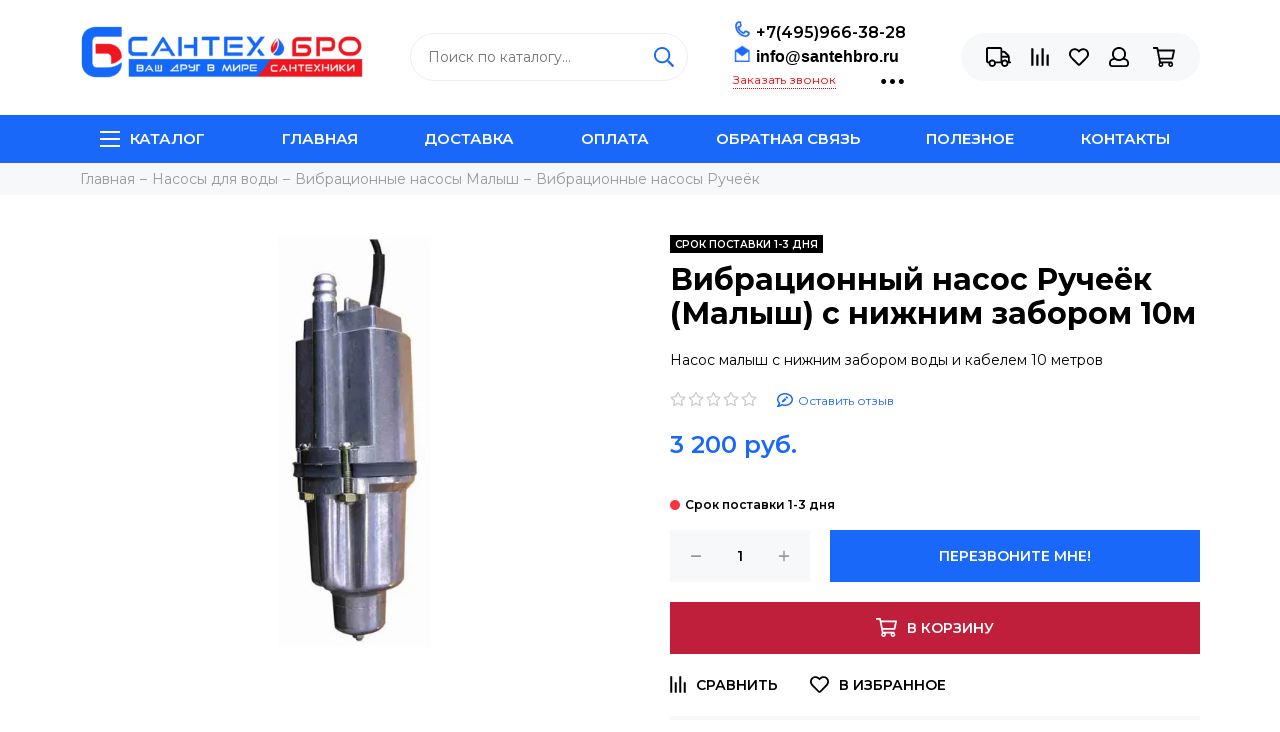

--- FILE ---
content_type: text/html; charset=utf-8
request_url: https://www.santehbro.ru/product/rucheyok-n-10
body_size: 72073
content:
<!doctype html><html lang="ru" xml:lang="ru" xmlns="http://www.w3.org/1999/xhtml"><head><link media='print' onload='this.media="all"' rel='stylesheet' type='text/css' href='/served_assets/public/jquery.modal-0c2631717f4ce8fa97b5d04757d294c2bf695df1d558678306d782f4bf7b4773.css'><meta data-config="{&quot;product_id&quot;:89533605}" name="page-config" content="" /><meta data-config="{&quot;money_with_currency_format&quot;:{&quot;delimiter&quot;:&quot; &quot;,&quot;separator&quot;:&quot;.&quot;,&quot;format&quot;:&quot;%n %u&quot;,&quot;unit&quot;:&quot;руб.&quot;,&quot;show_price_without_cents&quot;:1},&quot;currency_code&quot;:&quot;RUR&quot;,&quot;currency_iso_code&quot;:&quot;RUB&quot;,&quot;default_currency&quot;:{&quot;title&quot;:&quot;Российский рубль&quot;,&quot;code&quot;:&quot;RUR&quot;,&quot;rate&quot;:1.0,&quot;format_string&quot;:&quot;%n %u&quot;,&quot;unit&quot;:&quot;руб.&quot;,&quot;price_separator&quot;:&quot;&quot;,&quot;is_default&quot;:true,&quot;price_delimiter&quot;:&quot;&quot;,&quot;show_price_with_delimiter&quot;:true,&quot;show_price_without_cents&quot;:true},&quot;facebook&quot;:{&quot;pixelActive&quot;:false,&quot;currency_code&quot;:&quot;RUB&quot;,&quot;use_variants&quot;:false},&quot;vk&quot;:{&quot;pixel_active&quot;:null,&quot;price_list_id&quot;:null},&quot;new_ya_metrika&quot;:true,&quot;ecommerce_data_container&quot;:&quot;dataLayer&quot;,&quot;common_js_version&quot;:null,&quot;vue_ui_version&quot;:null,&quot;feedback_captcha_enabled&quot;:null,&quot;account_id&quot;:443260,&quot;hide_items_out_of_stock&quot;:false,&quot;forbid_order_over_existing&quot;:false,&quot;minimum_items_price&quot;:null,&quot;enable_comparison&quot;:true,&quot;locale&quot;:&quot;ru&quot;,&quot;client_group&quot;:null,&quot;consent_to_personal_data&quot;:{&quot;active&quot;:true,&quot;obligatory&quot;:true,&quot;description&quot;:&quot;Настоящим подтверждаю, что я ознакомлен и согласен с условиями \u003ca href=&#39;https://www.santehbro.ru/page/politika-konfidentsialnosti&#39; target=&#39;blank&#39;\u003eоферты и политики конфиденциальности\u003c/a\u003e.&quot;},&quot;recaptcha_key&quot;:&quot;6LfXhUEmAAAAAOGNQm5_a2Ach-HWlFKD3Sq7vfFj&quot;,&quot;recaptcha_key_v3&quot;:&quot;6LcZi0EmAAAAAPNov8uGBKSHCvBArp9oO15qAhXa&quot;,&quot;yandex_captcha_key&quot;:&quot;ysc1_ec1ApqrRlTZTXotpTnO8PmXe2ISPHxsd9MO3y0rye822b9d2&quot;,&quot;checkout_float_order_content_block&quot;:true,&quot;available_products_characteristics_ids&quot;:null,&quot;sber_id_app_id&quot;:&quot;5b5a3c11-72e5-4871-8649-4cdbab3ba9a4&quot;,&quot;theme_generation&quot;:2,&quot;quick_checkout_captcha_enabled&quot;:false,&quot;max_order_lines_count&quot;:500,&quot;sber_bnpl_min_amount&quot;:1000,&quot;sber_bnpl_max_amount&quot;:150000,&quot;counter_settings&quot;:{&quot;data_layer_name&quot;:&quot;dataLayer&quot;,&quot;new_counters_setup&quot;:false,&quot;add_to_cart_event&quot;:true,&quot;remove_from_cart_event&quot;:true,&quot;add_to_wishlist_event&quot;:true},&quot;site_setting&quot;:{&quot;show_cart_button&quot;:true,&quot;show_service_button&quot;:false,&quot;show_marketplace_button&quot;:false,&quot;show_quick_checkout_button&quot;:true},&quot;warehouses&quot;:[],&quot;captcha_type&quot;:&quot;google&quot;,&quot;human_readable_urls&quot;:false}" name="shop-config" content="" /><meta name='js-evnvironment' content='production' /><meta name='default-locale' content='ru' /><meta name='insales-redefined-api-methods' content="[]" /><script type="text/javascript" src="https://static.insales-cdn.com/assets/static-versioned/v3.72/static/libs/lodash/4.17.21/lodash.min.js"></script>
<!--InsalesCounter -->
<script type="text/javascript">
(function() {
  if (typeof window.__insalesCounterId !== 'undefined') {
    return;
  }

  try {
    Object.defineProperty(window, '__insalesCounterId', {
      value: 443260,
      writable: true,
      configurable: true
    });
  } catch (e) {
    console.error('InsalesCounter: Failed to define property, using fallback:', e);
    window.__insalesCounterId = 443260;
  }

  if (typeof window.__insalesCounterId === 'undefined') {
    console.error('InsalesCounter: Failed to set counter ID');
    return;
  }

  let script = document.createElement('script');
  script.async = true;
  script.src = '/javascripts/insales_counter.js?7';
  let firstScript = document.getElementsByTagName('script')[0];
  firstScript.parentNode.insertBefore(script, firstScript);
})();
</script>
<!-- /InsalesCounter -->
<meta charset="utf-8"><meta http-equiv="X-UA-Compatible" content="IE=edge,chrome=1"><meta name="viewport" content="width=device-width, initial-scale=1, maximum-scale=1"><style>.nav-collections, .user_icons-popup {    visibility: hidden;}html {    margin-top: 0 !important;}.js-owl-carousel-slider {    display: block !important;}.header-menu {    background: #1a68f9;}div#section-collection .product_card--shadow p:first-child {    padding-top: 90%;    position: relative;    display: block;}div#section-collection .product_card--shadow a p img {    position: absolute;    top: 0;    left: 0;    width: 100%;}@media screen and (max-width: 550px){.user_icons.user_icons-main {    height: 40px;    position: fixed;}.benefits-item {    margin: 0px 0px 20px;}.benefits-item picture {    height: 50px;}.search .search-input {    width: 100%;    border-width: 1px;    border-style: solid;    font-family: 'Montserrat', sans-serif;    font-size: 14px;    line-height: 22px;    padding: 12px 45px 12px 17px;    border-radius: 50px;    transition: 0.4s;    border-color: #eee;    background: #fff;}.header-main {    padding-top: 60px;    padding-bottom: 20px;    height: 300px;}.logo {display: inline-block;    height: 64px;}  }</style><link rel="preconnect" href="//static-ru.insales.ru"><link rel="preconnect" href="//assets3.insales.ru"><link rel="perfetch" href="//code.jivosite.com"><link rel="perfetch" href="//insales.apiship.ru"><link rel="perfetch" href="//counter.rambler.ru"><link rel="perfetch" href="//mc.yandex.ru"><link rel="perfetch" href="//yastatic.net"><link rel="perfetch" href="//www.google-analytics.com"><link rel="perfetch" href="//userapi.com"><link rel="perfetch" href="/packs/js/shop_admin_bundle-1f450727dc7868d6ecab.js" as="script"><link rel="preload" href="https://static.insales-cdn.com/assets/1/851/1524563/1728660118/theme.css" as="style"><meta name="robots" content="index, follow"><title>Вибрационный насос Ручеёк (Малыш) с нижним забором 10м - купить недорого в интернет-магазине Сантех-БРО | Цена на вибрационный насос для колодца и бочки Малыш Ручеёк нижний кабель 10</title><meta name="description" content="Купить беларусский погружной вибрационный насос малыш для водоснабжения Ручеёк Техноприбор с нижним забором в Москве по низкой цене в интернет-магазине сантехники Сантех-БРО. Подробная информация о белорусском насосе малыш для полива Ручеёк с нижним забором воды и кабелем 10 метров. Характеристики, отзывы и похожие товары. Доставляем по Москве и всем регионам РФ без минимальной стоимости заказа. Удобная и быстрая доставка через СДЭК и Почту России"><meta name="keywords" content="Вибрационный насос Ручеёк (Малыш) с нижним забором 10м - купить недорого в интернет-магазине Сантех-БРО | Цена на вибрационный насос для колодца и бочки Малыш Ручеёк нижний кабель 10"><meta property="og:type" content="website"><link rel="canonical" href="https://www.santehbro.ru/product/rucheyok-n-10"><meta property="og:url" content="https://www.santehbro.ru/product/rucheyok-n-10"><meta property="og:title" content="Вибрационный насос Ручеёк (Малыш) с нижним забором 10м"><meta property="og:description" content="Насос малыш с нижним забором воды и кабелем 10 метров"><meta property="og:image" content="https://static.insales-cdn.com/images/products/1/6756/128932452/нижний.jpeg"><link href="https://static.insales-cdn.com/assets/1/851/1524563/1728660118/favicon.png" rel="shortcut icon" type="image/png" sizes="16x16"><style>.site-loader{position:fixed;z-index:99999999;left:0;top:0;width:100%;height:100%;background:#fff;color:#1a68f9}.layout--loading{width:100%;height:100%;overflow:scroll;overflow-x:hidden;padding:0;margin:0}.lds-ellipsis{position:absolute;width:64px;height:64px;top:50%;left:50%;transform:translate(-50%,-50%)}.lds-ellipsis div{position:absolute;top:27px;width:11px;height:11px;border-radius:50%;background:currentColor;animation-timing-function:cubic-bezier(0,1,1,0)}.lds-ellipsis div:nth-child(1){left:6px;animation:lds-ellipsis1 0.6s infinite}.lds-ellipsis div:nth-child(2){left:6px;animation:lds-ellipsis2 0.6s infinite}.lds-ellipsis div:nth-child(3){left:26px;animation:lds-ellipsis2 0.6s infinite}.lds-ellipsis div:nth-child(4){left:45px;animation:lds-ellipsis3 0.6s infinite}@keyframes lds-ellipsis1{0%{transform:scale(0)}100%{transform:scale(1)}}@keyframes lds-ellipsis3{0%{transform:scale(1)}100%{transform:scale(0)}}@keyframes lds-ellipsis2{0%{transform:translate(0,0)}100%{transform:translate(19px,0)}}</style><meta name="theme-color" content="#1a68f9"><meta name="format-detection" content="telephone=no"><meta name="cmsmagazine" content="325a8bc2477444d381d10a2ed1775a4d"><link rel="alternate" type="application/atom+xml" title="Блог — Интернет-магазин инженерной сантехники Сантех-БРО" href="https://www.santehbro.ru/blogs/blog.atom"><link rel="alternate" type="application/atom+xml" title="Новости — Интернет-магазин инженерной сантехники Сантех-БРО" href="https://www.santehbro.ru/blogs/novosti.atom"><meta name='product-id' content='89533605' />
</head><body id="body" class="layout layout--full"><span class="js-site-loader site-loader"><div class="lds-ellipsis"><div></div><div></div><div></div><div></div></div></span><div class="layout-page"><div id="insales-section-header" class="insales-section insales-section-header"><header><!--noindex--><div class="header-scheme-02"><div class="header-main"><div class="container"><div class="row align-items-center"><div class="col-12 col-sm col-md col-lg-auto text-center text-lg-left"><a href="https://www.santehbro.ru" class="logo"><img src="https://static.insales-cdn.com/assets/1/851/1524563/1728660118/logo.png" alt="Интернет-магазин инженерной сантехники Сантех-БРО" class="img-fluid"></a></div>                                             <div class="mobcont col-12" style="display: flex; justify-content: space-between; text-align: center; margin-bottom: 1em;     padding-right: 20px;"><div class="header-contacts-phone"><a href="tel:+7(495)966-38-28" class="js-account-phone" style="color: #ed1c24; font-size: 16px;">+7(495)966-38-28</a></div>                        <div class="header-contacts-email"><a href="mailto:info@santehbro.ru" class="js-account-email" style="font-family: arial; font-size: 16px; font-weight: bold; color: #ed1c24;">info@santehbro.ru</a></div></div><div class="col d-none d-lg-block" style="display: block !important; z-index:10;"><div class="search search--header"><form action="/search" method="get" class="search-form"><input type="search" name="q" class="search-input js-search-input" placeholder="Поиск по каталогу&hellip;" autocomplete="off" required><button type="submit" class="search-button"><span class="far fa-search"></span></button><div class="search-results js-search-results"></div></form></div></div>                                              <div class="col-12 menu-collection" data-coll-head-id="" data-parent-coll-id="" data-parent-parent-coll-id="">                            <div class="header-menu-coll js-btn-menu-coll">                                  Каталог товаров                                <button class="btn-menu-coll-gamburg gamburg-white user_icons-icon user_icons-icon-menu">                                    <span class="far fa-bars"></span>                                </button>                            </div>                            <div class="block-menu-coll">                                                                                              <nav class="nav-menu-coll mobile_nav_menu">                                        <ul class="list-unstyled box-shadow">                                                                                            <li data-coll-id="7706534">                                                                                                                                 <a class="js-title-coll first-coll trigger-7706534" href="/collection/nasosy-dlya-vody" data-type="next" data-target="7706534" data-count="first">                                                                                                                                                                                                                   <p><img class="lazy" data-src="https://static-ru.insales.ru/files/1/6126/12056558/original/Каталог_картинки-40_f8d7dfdfecb1a47d2c20d73f4257ad33.png" alt="" /></p>                                                                                                              Насосы для воды                                                            <span class="nav-right nav-arrow-toggle js-nav-arrow-toggle">                                                            <span class="far fa-chevron-right"></span></span>                                                        </a>                                                                                                          <ul class="list-unstyled display-none" data-coll-id="7706534">                                                            <li class="second-coll">                                                                <a href="/collection/nasosy-dlya-vody" class="js-title-coll" data-type="back" data-target="7706534" data-count="first">                                                                    <span class="nav-arrow-toggle">                                                                    <span class="nav-back far fa-chevron-left"></span>назад</span>                                                                                                </a>                                                            </li>                                                                                                                       <li data-coll-title-first-id="7706534" class="uppercase display-none">                                                                      <a href="/collection/nasosy-dlya-vody">                                                                                                                                          <p><img class="lazy" data-src="https://static-ru.insales.ru/files/1/6126/12056558/original/Каталог_картинки-40_f8d7dfdfecb1a47d2c20d73f4257ad33.png" alt="" /></p>                                                                                                                                      Насосы для воды                                                              </a>                                                            </li>                                                                                                                                                      <li data-coll-id="7706536">                                                                                                                                            <a class="js-title-coll second-coll trigger-7706536" href="/collection/poverhnostnye-nasosy" data-type="next" data-target="7706536" data-target-parent="7706534" data-count="second">                                                                                                                                                            <p><img class="lazy" data-src="https://static-ru.insales.ru/files/1/4923/12055355/original/Каталог_картинки-40_ca68c8a5f1a3cb67d06931e9303b75d8.png" alt="" /></p>                                                                                                                                                        Поверхностные насосы                                                                            <span class="nav-right nav-arrow-toggle js-nav-arrow-toggle">                                                                            <span class="far fa-chevron-right"></span></span>                                                                        </a>                                                                        <ul class="list-unstyled display-none third-coll" data-coll-id="7706536">                                                                            <li>                                                                                <a href="/collection/poverhnostnye-nasosy" class="js-title-coll" data-type="back" data-target="7706536" data-target-parent="7706534" data-count="second">                                                                                    <span class="nav-arrow-toggle">                                                                                    <span class="nav-back far fa-chevron-left"></span>назад</span>                                                                                </a>                                                                            </li>                                                                          <li data-coll-title-second-id="7706536" class="uppercase display-none">                                                                                      <a href="/collection/poverhnostnye-nasosy">                                                                                                                                                                        <p><img class="lazy" data-src="https://static-ru.insales.ru/files/1/4923/12055355/original/Каталог_картинки-40_ca68c8a5f1a3cb67d06931e9303b75d8.png" alt="" /></p>                                                                                                                                                                      Поверхностные насосы                                                                              </a>                                                                            </li>                                                                                                                                                            <li data-coll-id="7788966">                                                                                    <a class="trigger-7788966" href="/collection/poverhnostnye-nasosy-grundfos">                                                                                                                                                                                  <p><img class="lazy" data-src="https://static-ru.insales.ru/files/1/5665/12056097/original/Grundfos_logo_cbf4b1d59adfc7a86f309a33d41d4a5e.jpg" alt="" /></p>                                                                                                                                                                                Поверхностные насосы Grundfos                                                                                    </a>                                                                                </li>                                                                                                                                                            <li data-coll-id="7770208">                                                                                    <a class="trigger-7770208" href="/collection/poverhnostnye-nasosy-aquario">                                                                                                                                                                                  <p><img class="lazy" data-src="https://static-ru.insales.ru/files/1/5671/12056103/original/aquario_logo_024821a9b60e5bf52ffe66bf5ca2fd4d.png" alt="" /></p>                                                                                                                                                                                Поверхностные насосы Aquario                                                                                    </a>                                                                                </li>                                                                                                                                                            <li data-coll-id="7770215">                                                                                    <a class="trigger-7770215" href="/collection/poverhnostnye-nasosy-dzhileks">                                                                                                                                                                                  <p><img class="lazy" data-src="https://static-ru.insales.ru/files/1/5675/12056107/original/Джилекс_logo_-_Copy_5e8d6c803fec94b994f1b11af3031f8c.png" alt="" /></p>                                                                                                                                                                                Поверхностные насосы Джилекс                                                                                    </a>                                                                                </li>                                                                                                                                                    </ul>                                                                                                                                                                     </li>                                                                                                                                                      <li data-coll-id="7706539">                                                                                                                                            <a class="js-title-coll second-coll trigger-7706539" href="/collection/skvazhinnye-nasosy" data-type="next" data-target="7706539" data-target-parent="7706534" data-count="second">                                                                                                                                                            <p><img class="lazy" data-src="https://static-ru.insales.ru/files/1/4924/12055356/original/Каталог_картинки-41_73e25f6903d99db27115b5f2539167eb.png" alt="" /></p>                                                                                                                                                        Скважинные насосы                                                                            <span class="nav-right nav-arrow-toggle js-nav-arrow-toggle">                                                                            <span class="far fa-chevron-right"></span></span>                                                                        </a>                                                                        <ul class="list-unstyled display-none third-coll" data-coll-id="7706539">                                                                            <li>                                                                                <a href="/collection/skvazhinnye-nasosy" class="js-title-coll" data-type="back" data-target="7706539" data-target-parent="7706534" data-count="second">                                                                                    <span class="nav-arrow-toggle">                                                                                    <span class="nav-back far fa-chevron-left"></span>назад</span>                                                                                </a>                                                                            </li>                                                                          <li data-coll-title-second-id="7706539" class="uppercase display-none">                                                                                      <a href="/collection/skvazhinnye-nasosy">                                                                                                                                                                        <p><img class="lazy" data-src="https://static-ru.insales.ru/files/1/4924/12055356/original/Каталог_картинки-41_73e25f6903d99db27115b5f2539167eb.png" alt="" /></p>                                                                                                                                                                      Скважинные насосы                                                                              </a>                                                                            </li>                                                                                                                                                            <li data-coll-id="7770219">                                                                                    <a class="trigger-7770219" href="/collection/skvazhinnye-nasosy-aquario">                                                                                                                                                                                  <p><img class="lazy" data-src="https://static-ru.insales.ru/files/1/5702/12056134/original/aquario_logo_099ef764aa3d5c5b363171439df82219.png" alt="" /></p>                                                                                                                                                                                Скважинные насосы Aquario                                                                                    </a>                                                                                </li>                                                                                                                                                            <li data-coll-id="7770220">                                                                                    <a class="trigger-7770220" href="/collection/skvazhinnye-nasosy-dzhileks">                                                                                                                                                                                  <p><img class="lazy" data-src="https://static-ru.insales.ru/files/1/5703/12056135/original/Джилекс_logo_-_Copy_3f1fdf5fe64f5f0797c2ce24163109fb.png" alt="" /></p>                                                                                                                                                                                Скважинные насосы Джилекс                                                                                    </a>                                                                                </li>                                                                                                                                                            <li data-coll-id="7770218">                                                                                    <a class="trigger-7770218" href="/collection/skvazhinnye-nasosy-belamos">                                                                                                                                                                                  <p><img class="lazy" data-src="https://static-ru.insales.ru/files/1/5705/12056137/original/Belamos_logo_a528a13f3888cff05f2f183e7f4e5508.jpg" alt="" /></p>                                                                                                                                                                                Скважинные насосы Belamos                                                                                    </a>                                                                                </li>                                                                                                                                                            <li data-coll-id="39029249">                                                                                    <a class="trigger-39029249" href="/collection/skvazhinnye-nasosy-oasis">                                                                                                                                                                              Скважинные насосы Oasis                                                                                    </a>                                                                                </li>                                                                                                                                                    </ul>                                                                                                                                                                     </li>                                                                                                                                                      <li data-coll-id="7706540">                                                                                                                                            <a class="js-title-coll second-coll trigger-7706540" href="/collection/drenazhnye-nasosy" data-type="next" data-target="7706540" data-target-parent="7706534" data-count="second">                                                                                                                                                            <p><img class="lazy" data-src="https://static-ru.insales.ru/files/1/4926/12055358/original/Каталог_картинки-42_35797ab61287545d4d3bc64d230565e6.png" alt="" /></p>                                                                                                                                                        Дренажные насосы                                                                            <span class="nav-right nav-arrow-toggle js-nav-arrow-toggle">                                                                            <span class="far fa-chevron-right"></span></span>                                                                        </a>                                                                        <ul class="list-unstyled display-none third-coll" data-coll-id="7706540">                                                                            <li>                                                                                <a href="/collection/drenazhnye-nasosy" class="js-title-coll" data-type="back" data-target="7706540" data-target-parent="7706534" data-count="second">                                                                                    <span class="nav-arrow-toggle">                                                                                    <span class="nav-back far fa-chevron-left"></span>назад</span>                                                                                </a>                                                                            </li>                                                                          <li data-coll-title-second-id="7706540" class="uppercase display-none">                                                                                      <a href="/collection/drenazhnye-nasosy">                                                                                                                                                                        <p><img class="lazy" data-src="https://static-ru.insales.ru/files/1/4926/12055358/original/Каталог_картинки-42_35797ab61287545d4d3bc64d230565e6.png" alt="" /></p>                                                                                                                                                                      Дренажные насосы                                                                              </a>                                                                            </li>                                                                                                                                                            <li data-coll-id="10623771">                                                                                    <a class="trigger-10623771" href="/collection/drenazhnye-nasosy-grundfos">                                                                                                                                                                                  <p><img class="lazy" data-src="https://static-ru.insales.ru/files/1/5707/12056139/original/Grundfos_logo_e554a3a3e3f918ebd1d24889d35d98e2.jpg" alt="" /></p>                                                                                                                                                                                Дренажные насосы Grundfos                                                                                    </a>                                                                                </li>                                                                                                                                                            <li data-coll-id="7778995">                                                                                    <a class="trigger-7778995" href="/collection/drenazhnye-nasosy-dzhileks">                                                                                                                                                                                  <p><img class="lazy" data-src="https://static-ru.insales.ru/files/1/5718/12056150/original/Джилекс_logo_-_Copy_6396ad7a5b19640d27f9f1ef841ee7ab.png" alt="" /></p>                                                                                                                                                                                Дренажные насосы Джилекс                                                                                    </a>                                                                                </li>                                                                                                                                                            <li data-coll-id="7778999">                                                                                    <a class="trigger-7778999" href="/collection/drenazhnye-nasosy-belamos">                                                                                                                                                                                  <p><img class="lazy" data-src="https://static-ru.insales.ru/files/1/5728/12056160/original/Belamos_logo_79a29eb312fc3c3600084ee0c02d82cc.jpg" alt="" /></p>                                                                                                                                                                                Дренажные насосы Belamos                                                                                    </a>                                                                                </li>                                                                                                                                                    </ul>                                                                                                                                                                     </li>                                                                                                                                                      <li data-coll-id="7706542">                                                                                                                                            <a class="js-title-coll second-coll trigger-7706542" href="/collection/fekalnye" data-type="next" data-target="7706542" data-target-parent="7706534" data-count="second">                                                                                                                                                            <p><img class="lazy" data-src="https://static-ru.insales.ru/files/1/4927/12055359/original/Каталог_картинки-43_faaac562fe0ba84c64a9cae018039ff8.png" alt="" /></p>                                                                                                                                                        Фекальные насосы                                                                            <span class="nav-right nav-arrow-toggle js-nav-arrow-toggle">                                                                            <span class="far fa-chevron-right"></span></span>                                                                        </a>                                                                        <ul class="list-unstyled display-none third-coll" data-coll-id="7706542">                                                                            <li>                                                                                <a href="/collection/fekalnye" class="js-title-coll" data-type="back" data-target="7706542" data-target-parent="7706534" data-count="second">                                                                                    <span class="nav-arrow-toggle">                                                                                    <span class="nav-back far fa-chevron-left"></span>назад</span>                                                                                </a>                                                                            </li>                                                                          <li data-coll-title-second-id="7706542" class="uppercase display-none">                                                                                      <a href="/collection/fekalnye">                                                                                                                                                                        <p><img class="lazy" data-src="https://static-ru.insales.ru/files/1/4927/12055359/original/Каталог_картинки-43_faaac562fe0ba84c64a9cae018039ff8.png" alt="" /></p>                                                                                                                                                                      Фекальные насосы                                                                              </a>                                                                            </li>                                                                                                                                                            <li data-coll-id="7770222">                                                                                    <a class="trigger-7770222" href="/collection/fekalnye-nasosy-dzhileks">                                                                                                                                                                                  <p><img class="lazy" data-src="https://static-ru.insales.ru/files/1/5732/12056164/original/Джилекс_logo_-_Copy_7c74ec95ff402a93fc2837ffdc57d59f.png" alt="" /></p>                                                                                                                                                                                Фекальные насосы Джилекс                                                                                    </a>                                                                                </li>                                                                                                                                                            <li data-coll-id="7770224">                                                                                    <a class="trigger-7770224" href="/collection/fekalnye-nasosy-belamos">                                                                                                                                                                                  <p><img class="lazy" data-src="https://static-ru.insales.ru/files/1/5734/12056166/original/Belamos_logo_527cd3341bd3311bd110ee2751907834.jpg" alt="" /></p>                                                                                                                                                                                Фекальные насосы Belamos                                                                                    </a>                                                                                </li>                                                                                                                                                            <li data-coll-id="7770225">                                                                                    <a class="trigger-7770225" href="/collection/raznye">                                                                                                                                                                              Разные                                                                                    </a>                                                                                </li>                                                                                                                                                            <li data-coll-id="39176833">                                                                                    <a class="trigger-39176833" href="/collection/fekalnye-nasosy-jemix">                                                                                                                                                                              Фекальные насосы Jemix                                                                                    </a>                                                                                </li>                                                                                                                                                            <li data-coll-id="39177089">                                                                                    <a class="trigger-39177089" href="/collection/fekalnye-nasosy-oasis">                                                                                                                                                                              Фекальные насосы Oasis                                                                                    </a>                                                                                </li>                                                                                                                                                    </ul>                                                                                                                                                                     </li>                                                                                                                                                      <li data-coll-id="7706543">                                                                                                                                            <a class="js-title-coll second-coll trigger-7706543" href="/collection/kolodeznye-nasosy" data-type="next" data-target="7706543" data-target-parent="7706534" data-count="second">                                                                                                                                                            <p><img class="lazy" data-src="https://static-ru.insales.ru/files/1/4928/12055360/original/Каталог_картинки-44_3cf08ac872ab487ca4246613c2bb6dc4.png" alt="" /></p>                                                                                                                                                        Колодезные насосы                                                                            <span class="nav-right nav-arrow-toggle js-nav-arrow-toggle">                                                                            <span class="far fa-chevron-right"></span></span>                                                                        </a>                                                                        <ul class="list-unstyled display-none third-coll" data-coll-id="7706543">                                                                            <li>                                                                                <a href="/collection/kolodeznye-nasosy" class="js-title-coll" data-type="back" data-target="7706543" data-target-parent="7706534" data-count="second">                                                                                    <span class="nav-arrow-toggle">                                                                                    <span class="nav-back far fa-chevron-left"></span>назад</span>                                                                                </a>                                                                            </li>                                                                          <li data-coll-title-second-id="7706543" class="uppercase display-none">                                                                                      <a href="/collection/kolodeznye-nasosy">                                                                                                                                                                        <p><img class="lazy" data-src="https://static-ru.insales.ru/files/1/4928/12055360/original/Каталог_картинки-44_3cf08ac872ab487ca4246613c2bb6dc4.png" alt="" /></p>                                                                                                                                                                      Колодезные насосы                                                                              </a>                                                                            </li>                                                                                                                                                            <li data-coll-id="7789226">                                                                                    <a class="trigger-7789226" href="/collection/kolodeznye-nasosy-grundfos">                                                                                                                                                                                  <p><img class="lazy" data-src="https://static-ru.insales.ru/files/1/5735/12056167/original/Grundfos_logo_b35f92efff5002fccebc79606e24de4f.jpg" alt="" /></p>                                                                                                                                                                                Колодезные насосы Grundfos                                                                                    </a>                                                                                </li>                                                                                                                                                            <li data-coll-id="7770228">                                                                                    <a class="trigger-7770228" href="/collection/kolodeznye-nasosy-aquario">                                                                                                                                                                                  <p><img class="lazy" data-src="https://static-ru.insales.ru/files/1/5738/12056170/original/aquario_logo_d9d61caf6429cd22e7522e2f8aa64b2c.png" alt="" /></p>                                                                                                                                                                                Колодезные насосы Aquario                                                                                    </a>                                                                                </li>                                                                                                                                                            <li data-coll-id="7770230">                                                                                    <a class="trigger-7770230" href="/collection/kolodeznye-nasosy-dzhileks">                                                                                                                                                                                  <p><img class="lazy" data-src="https://static-ru.insales.ru/files/1/5739/12056171/original/Джилекс_logo_-_Copy_71471e32902414fd6eb7a0334f7832b5.png" alt="" /></p>                                                                                                                                                                                Колодезные насосы Джилекс                                                                                    </a>                                                                                </li>                                                                                                                                                            <li data-coll-id="19830961">                                                                                    <a class="trigger-19830961" href="/collection/kolodeznyy-nasos-belamos">                                                                                                                                                                                  <p><img class="lazy" data-src="https://static-ru.insales.ru/files/1/5728/12056160/original/Belamos_logo_79a29eb312fc3c3600084ee0c02d82cc.jpg" alt="" width="79" height="15"></p>                                                                                                                                                                                Колодезный насос Belamos                                                                                    </a>                                                                                </li>                                                                                                                                                    </ul>                                                                                                                                                                     </li>                                                                                                                                                      <li data-coll-id="7706544">                                                                                                                                            <a class="js-title-coll second-coll trigger-7706544" href="/collection/kanalizatsionnye-nasosy" data-type="next" data-target="7706544" data-target-parent="7706534" data-count="second">                                                                                                                                                            <p><img class="lazy" data-src="https://static-ru.insales.ru/files/1/4929/12055361/original/Каталог_картинки-45_19a6174eae21a89f34d3ae24f89d14d7.png" alt="" /></p>                                                                                                                                                        Канализационные насосы                                                                            <span class="nav-right nav-arrow-toggle js-nav-arrow-toggle">                                                                            <span class="far fa-chevron-right"></span></span>                                                                        </a>                                                                        <ul class="list-unstyled display-none third-coll" data-coll-id="7706544">                                                                            <li>                                                                                <a href="/collection/kanalizatsionnye-nasosy" class="js-title-coll" data-type="back" data-target="7706544" data-target-parent="7706534" data-count="second">                                                                                    <span class="nav-arrow-toggle">                                                                                    <span class="nav-back far fa-chevron-left"></span>назад</span>                                                                                </a>                                                                            </li>                                                                          <li data-coll-title-second-id="7706544" class="uppercase display-none">                                                                                      <a href="/collection/kanalizatsionnye-nasosy">                                                                                                                                                                        <p><img class="lazy" data-src="https://static-ru.insales.ru/files/1/4929/12055361/original/Каталог_картинки-45_19a6174eae21a89f34d3ae24f89d14d7.png" alt="" /></p>                                                                                                                                                                      Канализационные насосы                                                                              </a>                                                                            </li>                                                                                                                                                            <li data-coll-id="7796205">                                                                                    <a class="trigger-7796205" href="/collection/kanalizatsionnye-nasosy-grundfos">                                                                                                                                                                                  <p><img class="lazy" data-src="https://static-ru.insales.ru/files/1/5740/12056172/original/Grundfos_logo_7ec08e3aae20d4916010f8adf87ba3d4.jpg" alt="" /></p>                                                                                                                                                                                Канализационные насосы Grundfos                                                                                    </a>                                                                                </li>                                                                                                                                                            <li data-coll-id="19709002">                                                                                    <a class="trigger-19709002" href="/collection/kanalizatsionnye-nasosy-jemix">                                                                                                                                                                                  <p><img class="lazy" title="Jemix меню" data-src="https://static.insales-cdn.com/files/1/2017/26724321/original/Jemix_меню_1678197431507-1678197434098.png" alt="Jemix меню.png"></p>                                                                                                                                                                                Канализационные насосы Jemix                                                                                    </a>                                                                                </li>                                                                                                                                                            <li data-coll-id="7796206">                                                                                    <a class="trigger-7796206" href="/collection/aquatim-kanalizatsionnye-nasosy">                                                                                                                                                                                  <p><img class="lazy" data-src="https://static-ru.insales.ru/files/1/5742/12056174/original/Aquatim_logo_f3fa1bcd2d59f116abb0438fe68769db.png" alt="" /></p>                                                                                                                                                                                Канализационные насосы AquaTim                                                                                    </a>                                                                                </li>                                                                                                                                                            <li data-coll-id="48637449">                                                                                    <a class="trigger-48637449" href="/collection/kanalizatsionnye-nasosy-oasis">                                                                                                                                                                              Канализационные насосы Oasis                                                                                    </a>                                                                                </li>                                                                                                                                                    </ul>                                                                                                                                                                     </li>                                                                                                                                                      <li data-coll-id="7706541">                                                                                                                                            <a class="js-title-coll second-coll trigger-7706541" href="/collection/tsirkulyatsionnye-nasosy" data-type="next" data-target="7706541" data-target-parent="7706534" data-count="second">                                                                                                                                                            <p><img class="lazy" data-src="https://static-ru.insales.ru/files/1/4943/12055375/original/Каталог_картинки-10_af16db17eefcef2b6c845ad51c4b050b.png" alt="" /></p>                                                                                                                                                        Циркуляционные насосы                                                                            <span class="nav-right nav-arrow-toggle js-nav-arrow-toggle">                                                                            <span class="far fa-chevron-right"></span></span>                                                                        </a>                                                                        <ul class="list-unstyled display-none third-coll" data-coll-id="7706541">                                                                            <li>                                                                                <a href="/collection/tsirkulyatsionnye-nasosy" class="js-title-coll" data-type="back" data-target="7706541" data-target-parent="7706534" data-count="second">                                                                                    <span class="nav-arrow-toggle">                                                                                    <span class="nav-back far fa-chevron-left"></span>назад</span>                                                                                </a>                                                                            </li>                                                                          <li data-coll-title-second-id="7706541" class="uppercase display-none">                                                                                      <a href="/collection/tsirkulyatsionnye-nasosy">                                                                                                                                                                        <p><img class="lazy" data-src="https://static-ru.insales.ru/files/1/4943/12055375/original/Каталог_картинки-10_af16db17eefcef2b6c845ad51c4b050b.png" alt="" /></p>                                                                                                                                                                      Циркуляционные насосы                                                                              </a>                                                                            </li>                                                                                                                                                            <li data-coll-id="7783516">                                                                                    <a class="trigger-7783516" href="/collection/tsirkulyatsionnye-nasosy-grundfos">                                                                                                                                                                                  <p><img class="lazy" data-src="https://static-ru.insales.ru/files/1/5744/12056176/original/Grundfos_logo_e4abd101de5fc63f54d5e42223f1a904.jpg" alt="" /></p>                                                                                                                                                                                Циркуляционные насосы Grundfos                                                                                    </a>                                                                                </li>                                                                                                                                                            <li data-coll-id="8314212">                                                                                    <a class="trigger-8314212" href="/collection/tsirkulyatsionnye-nasosy-aquatim">                                                                                                                                                                                  <p><img class="lazy" data-src="https://static-ru.insales.ru/files/1/5749/12056181/original/Aquatim_logo_b2a8df8932f3f6deac11222f7f1ecfa9.png" alt="" /></p>                                                                                                                                                                                Циркуляционные насосы AquaTim                                                                                    </a>                                                                                </li>                                                                                                                                                            <li data-coll-id="9992170">                                                                                    <a class="trigger-9992170" href="/collection/tsirkulyatsionnye-nasosy-millenium">                                                                                                                                                                                  <p><img class="lazy" data-src="https://static-ru.insales.ru/files/1/5750/12056182/original/medium_Millenium1_f5ebb7076a9cda0409a5d3079bce36c2.jpg" alt="" /></p>                                                                                                                                                                                Циркуляционные насосы Millenium                                                                                    </a>                                                                                </li>                                                                                                                                                            <li data-coll-id="20034360">                                                                                    <a class="trigger-20034360" href="/collection/tsirkulyatsionnye-nasosy-jemix">                                                                                                                                                                                  <p><img class="lazy" title="Jemix меню" data-src="https://static.insales-cdn.com/files/1/2017/26724321/original/Jemix_меню_1678197431507-1678197434098.png" alt="Jemix меню.png"></p>                                                                                                                                                                                Циркуляционные насосы Jemix                                                                                    </a>                                                                                </li>                                                                                                                                                            <li data-coll-id="28976199">                                                                                    <a class="trigger-28976199" href="/collection/tsirkulyatsionnyy-nasos-valtec">                                                                                                                                                                              Циркуляционный насос Valtec                                                                                    </a>                                                                                </li>                                                                                                                                                    </ul>                                                                                                                                                                     </li>                                                                                                                                                      <li data-coll-id="7728211">                                                                                                                                            <a class="js-title-coll second-coll trigger-7728211" href="/collection/vibratsionnye-nasosy-malysh" data-type="next" data-target="7728211" data-target-parent="7706534" data-count="second">                                                                                                                                                            <p><img class="lazy" data-src="https://static-ru.insales.ru/files/1/4951/12055383/original/Каталог_картинки-46_c160da0a03c4d1c1e8589344ac285c3b.png" alt="" /></p>                                                                                                                                                        Вибрационные насосы Малыш                                                                            <span class="nav-right nav-arrow-toggle js-nav-arrow-toggle">                                                                            <span class="far fa-chevron-right"></span></span>                                                                        </a>                                                                        <ul class="list-unstyled display-none third-coll" data-coll-id="7728211">                                                                            <li>                                                                                <a href="/collection/vibratsionnye-nasosy-malysh" class="js-title-coll" data-type="back" data-target="7728211" data-target-parent="7706534" data-count="second">                                                                                    <span class="nav-arrow-toggle">                                                                                    <span class="nav-back far fa-chevron-left"></span>назад</span>                                                                                </a>                                                                            </li>                                                                          <li data-coll-title-second-id="7728211" class="uppercase display-none">                                                                                      <a href="/collection/vibratsionnye-nasosy-malysh">                                                                                                                                                                        <p><img class="lazy" data-src="https://static-ru.insales.ru/files/1/4951/12055383/original/Каталог_картинки-46_c160da0a03c4d1c1e8589344ac285c3b.png" alt="" /></p>                                                                                                                                                                      Вибрационные насосы Малыш                                                                              </a>                                                                            </li>                                                                                                                                                            <li data-coll-id="7822280">                                                                                    <a class="trigger-7822280" href="/collection/millenium-vibratsionnye-nasosy-malysh">                                                                                                                                                                                  <p><img class="lazy" data-src="https://static-ru.insales.ru/files/1/5750/12056182/original/medium_Millenium1_f5ebb7076a9cda0409a5d3079bce36c2.jpg" alt=""></p>                                                                                                                                                                                Вибрационные насосы Millenium                                                                                    </a>                                                                                </li>                                                                                                                                                            <li data-coll-id="21340546">                                                                                    <a class="trigger-21340546" href="/collection/vibratsionnye-nasosy-jemix">                                                                                                                                                                                  <p><img class="lazy" title="Jemix меню" data-src="https://static.insales-cdn.com/files/1/1983/26724287/original/Jemix_меню_1678197397228-1678197400227.png" alt="Jemix меню.png"></p>                                                                                                                                                                                Вибрационные насосы Jemix                                                                                    </a>                                                                                </li>                                                                                                                                                            <li data-coll-id="38990465">                                                                                    <a class="trigger-38990465" href="/collection/vibratsionnye-nasosy-oasis">                                                                                                                                                                              Вибрационные насосы Oasis                                                                                    </a>                                                                                </li>                                                                                                                                                    </ul>                                                                                                                                                                     </li>                                                                                                                                                      <li data-coll-id="39030401">                                                                                                                                            <a class="second-coll trigger-39030401" href="/collection/povysitelnyy-nasos">                                                                                                                                                    Повысительный насос                                                                  </a>                                                                                                                                                                     </li>                                                                                                                    </ul>                                                                                                    </li>                                                                                            <li data-coll-id="11788418">                                                                                                            <a class="first-coll trigger-11788418" href="/collection/gotovye-nabory-dlya-vodosnabzheniya">                                                                                                                         <p><img class="lazy" data-src="https://static-ru.insales.ru/files/1/6137/12056569/original/Каталог_картинки-47_26baf2ed0628bcd635260f3983c4ff90.png" alt="" /></p>                                                                                                                      Готовые наборы для водоснабжения                                                  </a>                                                                                                    </li>                                                                                            <li data-coll-id="7742763">                                                                                                                                 <a class="js-title-coll first-coll trigger-7742763" href="/collection/komplektuyuschie-k-nasosam" data-type="next" data-target="7742763" data-count="first">                                                                                                                                                                                                                   <p><img class="lazy" data-src="https://static-ru.insales.ru/files/1/1466/13190586/original/Каталог_картинки_2-32_ecbceec0ef0845d8672baa6d415bff09.png" alt="" /></p>                                                                                                              Комплектующие к насосам                                                            <span class="nav-right nav-arrow-toggle js-nav-arrow-toggle">                                                            <span class="far fa-chevron-right"></span></span>                                                        </a>                                                                                                          <ul class="list-unstyled display-none" data-coll-id="7742763">                                                            <li class="second-coll">                                                                <a href="/collection/komplektuyuschie-k-nasosam" class="js-title-coll" data-type="back" data-target="7742763" data-count="first">                                                                    <span class="nav-arrow-toggle">                                                                    <span class="nav-back far fa-chevron-left"></span>назад</span>                                                                                                </a>                                                            </li>                                                                                                                       <li data-coll-title-first-id="7742763" class="uppercase display-none">                                                                      <a href="/collection/komplektuyuschie-k-nasosam">                                                                                                                                          <p><img class="lazy" data-src="https://static-ru.insales.ru/files/1/1466/13190586/original/Каталог_картинки_2-32_ecbceec0ef0845d8672baa6d415bff09.png" alt="" /></p>                                                                                                                                      Комплектующие к насосам                                                              </a>                                                            </li>                                                                                                                                                      <li data-coll-id="7742765">                                                                                                                                            <a class="second-coll trigger-7742765" href="/collection/rele-davleniya">                                                                                                                                                          <p><img class="lazy" data-src="https://static-ru.insales.ru/files/1/1465/13190585/original/Каталог_картинки_2-32.png" alt="" /></p>                                                                                                                                                      Реле давления                                                                  </a>                                                                                                                                                                     </li>                                                                                                                                                      <li data-coll-id="8578998">                                                                                                                                            <a class="second-coll trigger-8578998" href="/collection/rele-suhogo-hoda">                                                                                                                                                          <p><img class="lazy" data-src="https://static-ru.insales.ru/files/1/4967/12055399/original/Каталог_картинки-33_80cabcc39cbb4e32bd2763f3bdb979be.png" alt="" /></p>                                                                                                                                                      Реле сухого хода                                                                  </a>                                                                                                                                                                     </li>                                                                                                                                                      <li data-coll-id="8579004">                                                                                                                                            <a class="second-coll trigger-8579004" href="/collection/manometr">                                                                                                                                                          <p><img class="lazy" data-src="https://static-ru.insales.ru/files/1/4972/12055404/original/Каталог_картинки-04_cb58ea8a1d8bee5440d96404c7d2159a.png" alt="" /></p>                                                                                                                                                      Манометр давления                                                                  </a>                                                                                                                                                                     </li>                                                                                                                                                      <li data-coll-id="7742781">                                                                                                                                            <a class="second-coll trigger-7742781" href="/collection/pyaternik-dlya-gidroakkumulyatora-i-nasosnoy-stantsii">                                                                                                                                                          <p><img class="lazy" data-src="https://static-ru.insales.ru/files/1/4987/12055419/original/Каталог_картинки-34_9b0bc1d531ef2e07a86c5d1c506e7884.png" alt="" /></p>                                                                                                                                                      Пятерник для гидроаккумулятора и насосной станции                                                                  </a>                                                                                                                                                                     </li>                                                                                                                                                      <li data-coll-id="7742780">                                                                                                                                            <a class="second-coll trigger-7742780" href="/collection/tros-ih-nerzhaveyki">                                                                                                                                                          <p><img class="lazy" data-src="https://static-ru.insales.ru/files/1/4988/12055420/original/Каталог_картинки-35_834010f36bed30a4400812726cfc79ca.png" alt="" /></p>                                                                                                                                                      Трос из нержавеющей стали для подвешивания насоса                                                                  </a>                                                                                                                                                                     </li>                                                                                                                                                      <li data-coll-id="7742796">                                                                                                                                            <a class="second-coll trigger-7742796" href="/collection/blok-avtomatiki">                                                                                                                                                          <p><img class="lazy" data-src="https://static-ru.insales.ru/files/1/4989/12055421/original/Каталог_картинки-36_5f6acb90baaa62d1b84e7341abce5887.png" alt="" /></p>                                                                                                                                                      Блок автоматики                                                                  </a>                                                                                                                                                                     </li>                                                                                                                                                      <li data-coll-id="7742774">                                                                                                                                            <a class="second-coll trigger-7742774" href="/collection/ogolovki">                                                                                                                                                          <p><img class="lazy" data-src="https://static-ru.insales.ru/files/1/4990/12055422/original/Каталог_картинки-37_76ef9436738db50540373bdd59884e97.png" alt="" /></p>                                                                                                                                                      Оголовки для скважин                                                                  </a>                                                                                                                                                                     </li>                                                                                                                                                      <li data-coll-id="7742776">                                                                                                                                            <a class="second-coll trigger-7742776" href="/collection/adaptery">                                                                                                                                                          <p><img class="lazy" data-src="https://static-ru.insales.ru/files/1/1499/13190619/original/Каталог_картинки_2-38.png" alt="" /></p>                                                                                                                                                      Адаптер для скважины                                                                  </a>                                                                                                                                                                     </li>                                                                                                                                                      <li data-coll-id="7742779">                                                                                                                                            <a class="second-coll trigger-7742779" href="/collection/kryshka-dlya-adaptera">                                                                                                                                                          <p><img class="lazy" data-src="https://static-ru.insales.ru/files/1/1501/13190621/original/Каталог_картинки_2-39.png" alt="" /></p>                                                                                                                                                      Скважинная крышка                                                                  </a>                                                                                                                                                                     </li>                                                                                                                                                      <li data-coll-id="8313928">                                                                                                                                            <a class="second-coll trigger-8313928" href="/collection/podvodka-gigant">                                                                                                                                                          <p><img class="lazy" data-src="https://static-ru.insales.ru/files/1/4995/12055427/original/Каталог_картинки-12_21d14b4e1205c11cff794a58b6e5a1f3.png" alt="" /></p>                                                                                                                                                      Подводка для воды "Гигант"                                                                  </a>                                                                                                                                                                     </li>                                                                                                                                                      <li data-coll-id="7742783">                                                                                                                                            <a class="second-coll trigger-7742783" href="/collection/setka-i-obratnyy-klapan-dlya-nasosa">                                                                                                                                                          <p><img class="lazy" data-src="https://static-ru.insales.ru/files/1/4997/12055429/original/Каталог_картинки-16_21fce2558c34f1362f2f3bc87aa3688d.png" alt="" /></p>                                                                                                                                                      Сетка и обратный клапан для насоса                                                                  </a>                                                                                                                                                                     </li>                                                                                                                                                      <li data-coll-id="13938018">                                                                                                                                            <a class="second-coll trigger-13938018" href="/collection/termousadochnaya-trubka-dlya-kabelya">                                                                                                                                                          <p><img class="lazy" data-src="https://static-ru.insales.ru/files/1/1438/12453278/original/Каталог_картинки-115.png" alt="" /></p>                                                                                                                                                      Термоусадочная трубка для кабеля                                                                  </a>                                                                                                                                                                     </li>                                                                                                                                                      <li data-coll-id="20984895">                                                                                                                                            <a class="second-coll trigger-20984895" href="/collection/poplavok-dlya-nasosa">                                                                                                                                                          <p><img class="lazy" data-src="https://static.insales-cdn.com/files/1/2520/26667480/original/Каталог_картинки-121.png" alt="" width="50" height="50"></p>                                                                                                                                                      Поплавок для насоса                                                                  </a>                                                                                                                                                                     </li>                                                                                                                    </ul>                                                                                                    </li>                                                                                            <li data-coll-id="7728227">                                                                                                                                 <a class="js-title-coll first-coll trigger-7728227" href="/collection/membrannye-baki" data-type="next" data-target="7728227" data-count="first">                                                                                                                                                                                                                   <p><img class="lazy" data-src="https://static-ru.insales.ru/files/1/6148/12056580/original/Каталог_картинки-23_7d7eafb41056a19ff2b65cf00d3a9d72.png" alt="" /></p>                                                                                                              Мембранные баки и комплектующие                                                            <span class="nav-right nav-arrow-toggle js-nav-arrow-toggle">                                                            <span class="far fa-chevron-right"></span></span>                                                        </a>                                                                                                          <ul class="list-unstyled display-none" data-coll-id="7728227">                                                            <li class="second-coll">                                                                <a href="/collection/membrannye-baki" class="js-title-coll" data-type="back" data-target="7728227" data-count="first">                                                                    <span class="nav-arrow-toggle">                                                                    <span class="nav-back far fa-chevron-left"></span>назад</span>                                                                                                </a>                                                            </li>                                                                                                                       <li data-coll-title-first-id="7728227" class="uppercase display-none">                                                                      <a href="/collection/membrannye-baki">                                                                                                                                          <p><img class="lazy" data-src="https://static-ru.insales.ru/files/1/6148/12056580/original/Каталог_картинки-23_7d7eafb41056a19ff2b65cf00d3a9d72.png" alt="" /></p>                                                                                                                                      Мембранные баки и комплектующие                                                              </a>                                                            </li>                                                                                                                                                      <li data-coll-id="7728229">                                                                                                                                            <a class="js-title-coll second-coll trigger-7728229" href="/collection/dlya-holodnoy-vody" data-type="next" data-target="7728229" data-target-parent="7728227" data-count="second">                                                                                                                                                            <p><img class="lazy" data-src="https://static-ru.insales.ru/files/1/5083/12055515/original/Каталог_картинки-23_8609066a121509e980d041b1f59ffd2a.png" alt="" /></p>                                                                                                                                                        Гидроаккумуляторы для системы водоснабжения                                                                            <span class="nav-right nav-arrow-toggle js-nav-arrow-toggle">                                                                            <span class="far fa-chevron-right"></span></span>                                                                        </a>                                                                        <ul class="list-unstyled display-none third-coll" data-coll-id="7728229">                                                                            <li>                                                                                <a href="/collection/dlya-holodnoy-vody" class="js-title-coll" data-type="back" data-target="7728229" data-target-parent="7728227" data-count="second">                                                                                    <span class="nav-arrow-toggle">                                                                                    <span class="nav-back far fa-chevron-left"></span>назад</span>                                                                                </a>                                                                            </li>                                                                          <li data-coll-title-second-id="7728229" class="uppercase display-none">                                                                                      <a href="/collection/dlya-holodnoy-vody">                                                                                                                                                                        <p><img class="lazy" data-src="https://static-ru.insales.ru/files/1/5083/12055515/original/Каталог_картинки-23_8609066a121509e980d041b1f59ffd2a.png" alt="" /></p>                                                                                                                                                                      Гидроаккумуляторы для системы водоснабжения                                                                              </a>                                                                            </li>                                                                                                                                                            <li data-coll-id="8673729">                                                                                    <a class="trigger-8673729" href="/collection/gidroakkumulyatory-reflex">                                                                                                                                                                                  <p><img class="lazy" data-src="https://static-ru.insales.ru/files/1/5752/12056184/original/Reflex_logo_b761b2b67bf3f187cf260114b2a6e9cb.jpg" alt="" /></p>                                                                                                                                                                                Гидроаккумуляторы Reflex                                                                                    </a>                                                                                </li>                                                                                                                                                            <li data-coll-id="8673745">                                                                                    <a class="trigger-8673745" href="/collection/gidroakkumulyatory-aquario">                                                                                                                                                                                  <p><img class="lazy" data-src="https://static-ru.insales.ru/files/1/5754/12056186/original/aquario_logo_4a220f23df23b018f551a6513fcbe505.png" alt="" /></p>                                                                                                                                                                                Гидроаккумуляторы Aquario                                                                                    </a>                                                                                </li>                                                                                                                                                            <li data-coll-id="8673731">                                                                                    <a class="trigger-8673731" href="/collection/gidroakkumulyatory-dzhileks">                                                                                                                                                                                  <p><img class="lazy" data-src="https://static-ru.insales.ru/files/1/5755/12056187/original/Джилекс_logo_-_Copy_8461f459b9e33ec7fc1cd1d9799c461f.png" alt="" /></p>                                                                                                                                                                                Гидроаккумуляторы Джилекс                                                                                    </a>                                                                                </li>                                                                                                                                                            <li data-coll-id="8673730">                                                                                    <a class="trigger-8673730" href="/collection/gidroakkumulyatory-belamos">                                                                                                                                                                                  <p><img class="lazy" data-src="https://static-ru.insales.ru/files/1/5758/12056190/original/Belamos_logo_4e91f65324f6710527f7328abb3f0ceb.jpg" alt="" /></p>                                                                                                                                                                                Гидроаккумуляторы Belamos                                                                                    </a>                                                                                </li>                                                                                                                                                            <li data-coll-id="14572782">                                                                                    <a class="trigger-14572782" href="/collection/gidroakkumulyatory-bolshogo-razmera">                                                                                                                                                                              Гидроаккумуляторы большого объёма                                                                                    </a>                                                                                </li>                                                                                                                                                            <li data-coll-id="15298039">                                                                                    <a class="trigger-15298039" href="/collection/gidroakkumulyator-flamco">                                                                                                                                                                              Гидроаккумулятор Flamco                                                                                    </a>                                                                                </li>                                                                                                                                                    </ul>                                                                                                                                                                     </li>                                                                                                                                                      <li data-coll-id="7728235">                                                                                                                                            <a class="js-title-coll second-coll trigger-7728235" href="/collection/rasshiritelnyy-bak-dlya-sistemy-otopleniya" data-type="next" data-target="7728235" data-target-parent="7728227" data-count="second">                                                                                                                                                            <p><img class="lazy" data-src="https://static-ru.insales.ru/files/1/5114/12055546/original/Каталог_картинки-24_9e0be4f996f3335aa200c57c54796be5.png" alt="" /></p>                                                                                                                                                        Расширительный бак для системы отопления                                                                            <span class="nav-right nav-arrow-toggle js-nav-arrow-toggle">                                                                            <span class="far fa-chevron-right"></span></span>                                                                        </a>                                                                        <ul class="list-unstyled display-none third-coll" data-coll-id="7728235">                                                                            <li>                                                                                <a href="/collection/rasshiritelnyy-bak-dlya-sistemy-otopleniya" class="js-title-coll" data-type="back" data-target="7728235" data-target-parent="7728227" data-count="second">                                                                                    <span class="nav-arrow-toggle">                                                                                    <span class="nav-back far fa-chevron-left"></span>назад</span>                                                                                </a>                                                                            </li>                                                                          <li data-coll-title-second-id="7728235" class="uppercase display-none">                                                                                      <a href="/collection/rasshiritelnyy-bak-dlya-sistemy-otopleniya">                                                                                                                                                                        <p><img class="lazy" data-src="https://static-ru.insales.ru/files/1/5114/12055546/original/Каталог_картинки-24_9e0be4f996f3335aa200c57c54796be5.png" alt="" /></p>                                                                                                                                                                      Расширительный бак для системы отопления                                                                              </a>                                                                            </li>                                                                                                                                                            <li data-coll-id="9477160">                                                                                    <a class="trigger-9477160" href="/collection/rasshiritelnyy-bak-reflex-dlya-sistemy-otopleniya">                                                                                                                                                                                  <p><img class="lazy" data-src="https://static-ru.insales.ru/files/1/5761/12056193/original/Reflex_logo_fb4174fc973241e7916abf57948d0df3.jpg" alt="" /></p>                                                                                                                                                                                Расширительный бак Reflex для системы отопления                                                                                    </a>                                                                                </li>                                                                                                                                                            <li data-coll-id="9477161">                                                                                    <a class="trigger-9477161" href="/collection/rasshiritelnyy-bak-unidzhibi-dlya-sistemy-otopleniya">                                                                                                                                                                                  <p><img class="lazy" data-src="https://static-ru.insales.ru/files/1/5762/12056194/original/Униджиби_logo_25894f0e13b666774ac8f1366f364a0a.png" alt="" /></p>                                                                                                                                                                                Расширительный бак Униджиби для системы отопления                                                                                    </a>                                                                                </li>                                                                                                                                                            <li data-coll-id="15298089">                                                                                    <a class="trigger-15298089" href="/collection/drugie-proizvoditeli">                                                                                                                                                                              Другие производители                                                                                    </a>                                                                                </li>                                                                                                                                                    </ul>                                                                                                                                                                     </li>                                                                                                                                                      <li data-coll-id="9477162">                                                                                                                                            <a class="js-title-coll second-coll trigger-9477162" href="/collection/rasshiritelnyy-bak-dlya-sistemy-goryachego-vodosnabzheniya" data-type="next" data-target="9477162" data-target-parent="7728227" data-count="second">                                                                                                                                                            <p><img class="lazy" data-src="https://static-ru.insales.ru/files/1/5115/12055547/original/Каталог_картинки-25_40d022a45b0db6cc925c4fb008d684a9.png" alt="" /></p>                                                                                                                                                        Расширительный бак для системы горячего водоснабжения                                                                            <span class="nav-right nav-arrow-toggle js-nav-arrow-toggle">                                                                            <span class="far fa-chevron-right"></span></span>                                                                        </a>                                                                        <ul class="list-unstyled display-none third-coll" data-coll-id="9477162">                                                                            <li>                                                                                <a href="/collection/rasshiritelnyy-bak-dlya-sistemy-goryachego-vodosnabzheniya" class="js-title-coll" data-type="back" data-target="9477162" data-target-parent="7728227" data-count="second">                                                                                    <span class="nav-arrow-toggle">                                                                                    <span class="nav-back far fa-chevron-left"></span>назад</span>                                                                                </a>                                                                            </li>                                                                          <li data-coll-title-second-id="9477162" class="uppercase display-none">                                                                                      <a href="/collection/rasshiritelnyy-bak-dlya-sistemy-goryachego-vodosnabzheniya">                                                                                                                                                                        <p><img class="lazy" data-src="https://static-ru.insales.ru/files/1/5115/12055547/original/Каталог_картинки-25_40d022a45b0db6cc925c4fb008d684a9.png" alt="" /></p>                                                                                                                                                                      Расширительный бак для системы горячего водоснабжения                                                                              </a>                                                                            </li>                                                                                                                                                            <li data-coll-id="9641360">                                                                                    <a class="trigger-9641360" href="/collection/rasshiritelnyy-bak-reflex-dlya-gvs">                                                                                                                                                                                  <p><img class="lazy" data-src="https://static-ru.insales.ru/files/1/5764/12056196/original/Reflex_logo_f96623b3e4131b54be822165d5e37424.jpg" alt="" /></p>                                                                                                                                                                                Расширительный бак Reflex для ГВС                                                                                    </a>                                                                                </li>                                                                                                                                                            <li data-coll-id="9641357">                                                                                    <a class="trigger-9641357" href="/collection/rasshiritelnyy-bak-unidzhibi-dlya-gvs">                                                                                                                                                                                  <p><img class="lazy" data-src="https://static-ru.insales.ru/files/1/5766/12056198/original/Униджиби_logo_b79b5815a13feadeea25ce908f3b9b9e.png" alt="" /></p>                                                                                                                                                                                Расширительный бак Униджиби для ГВС                                                                                    </a>                                                                                </li>                                                                                                                                                            <li data-coll-id="15298047">                                                                                    <a class="trigger-15298047" href="/collection/rasshiritelnyy-bak-flamco-dlya-gvs">                                                                                                                                                                              Расширительный бак Flamco для ГВС                                                                                    </a>                                                                                </li>                                                                                                                                                    </ul>                                                                                                                                                                     </li>                                                                                                                                                      <li data-coll-id="10106995">                                                                                                                                            <a class="second-coll trigger-10106995" href="/collection/dopolnitelno-k-bakam">                                                                                                                                                          <p><img class="lazy" data-src="https://static-ru.insales.ru/files/1/5124/12055556/original/Каталог_картинки-07_81e86890a3f17580f3e8fb0769a43ecb.png" alt="" /></p>                                                                                                                                                      Комплектующие к бакам                                                                  </a>                                                                                                                                                                     </li>                                                                                                                    </ul>                                                                                                    </li>                                                                                            <li data-coll-id="7706545">                                                                                                                                 <a class="js-title-coll first-coll trigger-7706545" href="/collection/truby-i-shlangi" data-type="next" data-target="7706545" data-count="first">                                                                                                                                                                                                                   <p><img class="lazy" data-src="https://static-ru.insales.ru/files/1/6144/12056576/original/Каталог_картинки-89_a3509bfe6ed3d3b9b3091baba736723e.png" alt="" /></p>                                                                                                              Трубы и их фитинги                                                            <span class="nav-right nav-arrow-toggle js-nav-arrow-toggle">                                                            <span class="far fa-chevron-right"></span></span>                                                        </a>                                                                                                          <ul class="list-unstyled display-none" data-coll-id="7706545">                                                            <li class="second-coll">                                                                <a href="/collection/truby-i-shlangi" class="js-title-coll" data-type="back" data-target="7706545" data-count="first">                                                                    <span class="nav-arrow-toggle">                                                                    <span class="nav-back far fa-chevron-left"></span>назад</span>                                                                                                </a>                                                            </li>                                                                                                                       <li data-coll-title-first-id="7706545" class="uppercase display-none">                                                                      <a href="/collection/truby-i-shlangi">                                                                                                                                          <p><img class="lazy" data-src="https://static-ru.insales.ru/files/1/6144/12056576/original/Каталог_картинки-89_a3509bfe6ed3d3b9b3091baba736723e.png" alt="" /></p>                                                                                                                                      Трубы и их фитинги                                                              </a>                                                            </li>                                                                                                                                                      <li data-coll-id="12055137">                                                                                                                                            <a class="js-title-coll second-coll trigger-12055137" href="/collection/truba-pnd-i-fitingi" data-type="next" data-target="12055137" data-target-parent="7706545" data-count="second">                                                                                                                                                            <p><img class="lazy" data-src="https://static-ru.insales.ru/files/1/5007/12055439/original/Каталог_картинки-80_6d3c34c88a79324dc4cc34b9f75fa647.png" alt="" /></p>                                                                                                                                                        Труба ПНД и фитинги                                                                            <span class="nav-right nav-arrow-toggle js-nav-arrow-toggle">                                                                            <span class="far fa-chevron-right"></span></span>                                                                        </a>                                                                        <ul class="list-unstyled display-none third-coll" data-coll-id="12055137">                                                                            <li>                                                                                <a href="/collection/truba-pnd-i-fitingi" class="js-title-coll" data-type="back" data-target="12055137" data-target-parent="7706545" data-count="second">                                                                                    <span class="nav-arrow-toggle">                                                                                    <span class="nav-back far fa-chevron-left"></span>назад</span>                                                                                </a>                                                                            </li>                                                                          <li data-coll-title-second-id="12055137" class="uppercase display-none">                                                                                      <a href="/collection/truba-pnd-i-fitingi">                                                                                                                                                                        <p><img class="lazy" data-src="https://static-ru.insales.ru/files/1/5007/12055439/original/Каталог_картинки-80_6d3c34c88a79324dc4cc34b9f75fa647.png" alt="" /></p>                                                                                                                                                                      Труба ПНД и фитинги                                                                              </a>                                                                            </li>                                                                                                                                                            <li data-coll-id="7706546">                                                                                    <a class="trigger-7706546" href="/collection/pnd-truba">                                                                                                                                                                                  <p><img class="lazy" data-src="https://static-ru.insales.ru/files/1/5021/12055453/original/Каталог_картинки-80_43946f49faff689ea97a18c79cc3fc47.png" alt="" /></p>                                                                                                                                                                                Труба ПНД водопроводная                                                                                    </a>                                                                                </li>                                                                                                                                                            <li data-coll-id="7706572">                                                                                    <a class="trigger-7706572" href="/collection/fitingi-dlya-pnd-trub">                                                                                                                                                                                  <p><img class="lazy" data-src="https://static-ru.insales.ru/files/1/5035/12055467/original/Каталог_картинки-81_0788ea51b92b8e75376969b6ef79a6b2.png" alt="" /></p>                                                                                                                                                                                Фитинги для ПНД труб                                                                                    </a>                                                                                </li>                                                                                                                                                    </ul>                                                                                                                                                                     </li>                                                                                                                                                      <li data-coll-id="12771432">                                                                                                                                            <a class="js-title-coll second-coll trigger-12771432" href="/collection/polipropilenovaya-truba-i-fitingi" data-type="next" data-target="12771432" data-target-parent="7706545" data-count="second">                                                                                                                                                            <p><img class="lazy" data-src="https://static-ru.insales.ru/files/1/5036/12055468/original/Каталог_картинки-82_9275cf7fbbcb3f833c6cfc2de600e21a.png" alt="" /></p>                                                                                                                                                        Полипропиленовая труба и фитинги                                                                            <span class="nav-right nav-arrow-toggle js-nav-arrow-toggle">                                                                            <span class="far fa-chevron-right"></span></span>                                                                        </a>                                                                        <ul class="list-unstyled display-none third-coll" data-coll-id="12771432">                                                                            <li>                                                                                <a href="/collection/polipropilenovaya-truba-i-fitingi" class="js-title-coll" data-type="back" data-target="12771432" data-target-parent="7706545" data-count="second">                                                                                    <span class="nav-arrow-toggle">                                                                                    <span class="nav-back far fa-chevron-left"></span>назад</span>                                                                                </a>                                                                            </li>                                                                          <li data-coll-title-second-id="12771432" class="uppercase display-none">                                                                                      <a href="/collection/polipropilenovaya-truba-i-fitingi">                                                                                                                                                                        <p><img class="lazy" data-src="https://static-ru.insales.ru/files/1/5036/12055468/original/Каталог_картинки-82_9275cf7fbbcb3f833c6cfc2de600e21a.png" alt="" /></p>                                                                                                                                                                      Полипропиленовая труба и фитинги                                                                              </a>                                                                            </li>                                                                                                                                                            <li data-coll-id="7706547">                                                                                    <a class="trigger-7706547" href="/collection/polipropilenovay-truba">                                                                                                                                                                                  <p><img class="lazy" data-src="https://static-ru.insales.ru/files/1/5037/12055469/original/Каталог_картинки-82_f315affa16155bad14b22cb4f6c5cee6.png" alt="" /></p>                                                                                                                                                                                Полипропиленовая (ПП) труба                                                                                    </a>                                                                                </li>                                                                                                                                                            <li data-coll-id="7706619">                                                                                    <a class="trigger-7706619" href="/collection/polipropilenovye-fitingi">                                                                                                                                                                                  <p><img class="lazy" data-src="https://static-ru.insales.ru/files/1/5038/12055470/original/Каталог_картинки-83_0a799a88d14b87f643fde0164da2461b.png" alt="" /></p>                                                                                                                                                                                Полипропиленовые (ПП) фитинги                                                                                    </a>                                                                                </li>                                                                                                                                                            <li data-coll-id="8133645">                                                                                    <a class="trigger-8133645" href="/collection/krany-polypropilenovye">                                                                                                                                                                                  <p><img class="lazy" data-src="https://static-ru.insales.ru/files/1/5039/12055471/original/Каталог_картинки-84_93e4f7e2b8072bcef4c830e245c893b9.png" alt="" /></p>                                                                                                                                                                                Полипропиленовый (ПП) кран                                                                                    </a>                                                                                </li>                                                                                                                                                    </ul>                                                                                                                                                                     </li>                                                                                                                                                      <li data-coll-id="12771441">                                                                                                                                            <a class="js-title-coll second-coll trigger-12771441" href="/collection/sshityy-polietilen-i-metalloplast" data-type="next" data-target="12771441" data-target-parent="7706545" data-count="second">                                                                                                                                                            <p><img class="lazy" data-src="https://static-ru.insales.ru/files/1/5040/12055472/original/Каталог_картинки-85_ec8c7952ca92845e28d571952ca0f165.png" alt="" /></p>                                                                                                                                                        Сшитый полиэтилен и металлопласт                                                                            <span class="nav-right nav-arrow-toggle js-nav-arrow-toggle">                                                                            <span class="far fa-chevron-right"></span></span>                                                                        </a>                                                                        <ul class="list-unstyled display-none third-coll" data-coll-id="12771441">                                                                            <li>                                                                                <a href="/collection/sshityy-polietilen-i-metalloplast" class="js-title-coll" data-type="back" data-target="12771441" data-target-parent="7706545" data-count="second">                                                                                    <span class="nav-arrow-toggle">                                                                                    <span class="nav-back far fa-chevron-left"></span>назад</span>                                                                                </a>                                                                            </li>                                                                          <li data-coll-title-second-id="12771441" class="uppercase display-none">                                                                                      <a href="/collection/sshityy-polietilen-i-metalloplast">                                                                                                                                                                        <p><img class="lazy" data-src="https://static-ru.insales.ru/files/1/5040/12055472/original/Каталог_картинки-85_ec8c7952ca92845e28d571952ca0f165.png" alt="" /></p>                                                                                                                                                                      Сшитый полиэтилен и металлопласт                                                                              </a>                                                                            </li>                                                                                                                                                            <li data-coll-id="7706548">                                                                                    <a class="trigger-7706548" href="/collection/sshityy-polietilen-truba">                                                                                                                                                                                  <p><img class="lazy" data-src="https://static-ru.insales.ru/files/1/5041/12055473/original/Каталог_картинки-85_0d60c4658000183c4755595bafff6301.png" alt="" /></p>                                                                                                                                                                                Труба из сшитого полиэтилена                                                                                    </a>                                                                                </li>                                                                                                                                                            <li data-coll-id="7706628">                                                                                    <a class="trigger-7706628" href="/collection/metalloplasticovay-truba">                                                                                                                                                                                  <p><img class="lazy" data-src="https://static-ru.insales.ru/files/1/5042/12055474/original/Каталог_картинки-86_336d8e6e1ee3125c60be67d045e9088d.png" alt="" /></p>                                                                                                                                                                                Металлопластиковая труба для отопления и водоснабжения                                                                                    </a>                                                                                </li>                                                                                                                                                            <li data-coll-id="7706627">                                                                                    <a class="trigger-7706627" href="/collection/metalloplast-i-sshityy-polietilen-fitingi">                                                                                                                                                                                  <p><img class="lazy" data-src="https://static-ru.insales.ru/files/1/5056/12055488/original/Каталог_картинки-02_9d9394490718b995780f2d1543daf846.png" alt="" /></p>                                                                                                                                                                                Фитинги для металлопласта и сшитого полиэтилена                                                                                    </a>                                                                                </li>                                                                                                                                                    </ul>                                                                                                                                                                     </li>                                                                                                                                                      <li data-coll-id="7706549">                                                                                                                                            <a class="js-title-coll second-coll trigger-7706549" href="/collection/kanalizatsionnye-truby" data-type="next" data-target="7706549" data-target-parent="7706545" data-count="second">                                                                                                                                                            <p><img class="lazy" data-src="https://static-ru.insales.ru/files/1/5057/12055489/original/Каталог_картинки-88_c4d1fb163c20be9627f75ad4b2788aee.png" alt="" /></p>                                                                                                                                                        Канализация                                                                            <span class="nav-right nav-arrow-toggle js-nav-arrow-toggle">                                                                            <span class="far fa-chevron-right"></span></span>                                                                        </a>                                                                        <ul class="list-unstyled display-none third-coll" data-coll-id="7706549">                                                                            <li>                                                                                <a href="/collection/kanalizatsionnye-truby" class="js-title-coll" data-type="back" data-target="7706549" data-target-parent="7706545" data-count="second">                                                                                    <span class="nav-arrow-toggle">                                                                                    <span class="nav-back far fa-chevron-left"></span>назад</span>                                                                                </a>                                                                            </li>                                                                          <li data-coll-title-second-id="7706549" class="uppercase display-none">                                                                                      <a href="/collection/kanalizatsionnye-truby">                                                                                                                                                                        <p><img class="lazy" data-src="https://static-ru.insales.ru/files/1/5057/12055489/original/Каталог_картинки-88_c4d1fb163c20be9627f75ad4b2788aee.png" alt="" /></p>                                                                                                                                                                      Канализация                                                                              </a>                                                                            </li>                                                                                                                                                            <li data-coll-id="12771442">                                                                                    <a class="trigger-12771442" href="/collection/vnutrennyaya-kanalizatsiya-seraya">                                                                                                                                                                                  <p><img class="lazy" data-src="https://static-ru.insales.ru/files/1/5066/12055498/original/Каталог_картинки-88_e8b8a3c88f060663123783b581f97f43.png" alt="" /></p>                                                                                                                                                                                Внутренняя канализация (серая)                                                                                    </a>                                                                                </li>                                                                                                                                                            <li data-coll-id="12771443">                                                                                    <a class="trigger-12771443" href="/collection/naruzhnaya-kanalizatsiya-ryzhaya">                                                                                                                                                                                  <p><img class="lazy" data-src="https://static-ru.insales.ru/files/1/5072/12055504/original/Каталог_картинки-89_2315593f8372f928df594d3614b2e3ac.png" alt="" /></p>                                                                                                                                                                                Наружная канализация (рыжая)                                                                                    </a>                                                                                </li>                                                                                                                                                    </ul>                                                                                                                                                                     </li>                                                                                                                                                      <li data-coll-id="7728226">                                                                                                                                            <a class="js-title-coll second-coll trigger-7728226" href="/collection/podvodki" data-type="next" data-target="7728226" data-target-parent="7706545" data-count="second">                                                                                                                                                            <p><img class="lazy" data-src="https://static-ru.insales.ru/files/1/5073/12055505/original/Каталог_картинки-12_bbee924024fe5cbd8236971f3cdba47e.png" alt="" /></p>                                                                                                                                                        Гибкая подводка для воды                                                                            <span class="nav-right nav-arrow-toggle js-nav-arrow-toggle">                                                                            <span class="far fa-chevron-right"></span></span>                                                                        </a>                                                                        <ul class="list-unstyled display-none third-coll" data-coll-id="7728226">                                                                            <li>                                                                                <a href="/collection/podvodki" class="js-title-coll" data-type="back" data-target="7728226" data-target-parent="7706545" data-count="second">                                                                                    <span class="nav-arrow-toggle">                                                                                    <span class="nav-back far fa-chevron-left"></span>назад</span>                                                                                </a>                                                                            </li>                                                                          <li data-coll-title-second-id="7728226" class="uppercase display-none">                                                                                      <a href="/collection/podvodki">                                                                                                                                                                        <p><img class="lazy" data-src="https://static-ru.insales.ru/files/1/5073/12055505/original/Каталог_картинки-12_bbee924024fe5cbd8236971f3cdba47e.png" alt="" /></p>                                                                                                                                                                      Гибкая подводка для воды                                                                              </a>                                                                            </li>                                                                                                                                                            <li data-coll-id="8280432">                                                                                    <a class="trigger-8280432" href="/collection/dlya-smesiteley">                                                                                                                                                                              Гибкая подводка для смесителя                                                                                    </a>                                                                                </li>                                                                                                                                                            <li data-coll-id="8280433">                                                                                    <a class="trigger-8280433" href="/collection/obychnye">                                                                                                                                                                              Гибкая подводка 1/2"                                                                                    </a>                                                                                </li>                                                                                                                                                            <li data-coll-id="8363037">                                                                                    <a class="trigger-8363037" href="/collection/gigant-12">                                                                                                                                                                              Гибкая подводка Гигант 1/2"                                                                                    </a>                                                                                </li>                                                                                                                                                            <li data-coll-id="8363039">                                                                                    <a class="trigger-8363039" href="/collection/gigant-34">                                                                                                                                                                              Гибкая подводка Гигант 3/4"                                                                                    </a>                                                                                </li>                                                                                                                                                            <li data-coll-id="8363040">                                                                                    <a class="trigger-8363040" href="/collection/gibkaya-podvodka-gigant-1">                                                                                                                                                                              Гибкая подводка Гигант 1"                                                                                    </a>                                                                                </li>                                                                                                                                                    </ul>                                                                                                                                                                     </li>                                                                                                                                                      <li data-coll-id="7706566">                                                                                                                                            <a class="second-coll trigger-7706566" href="/collection/rezinovye-shlangi">                                                                                                                                                          <p><img class="lazy" data-src="https://static-ru.insales.ru/files/1/5077/12055509/original/Каталог_картинки-91_9435e6c1b369f844ba11e5bb88355f19.png" alt="" /></p>                                                                                                                                                      Шланг резиновый армированный                                                                  </a>                                                                                                                                                                     </li>                                                                                                                                                      <li data-coll-id="7706567">                                                                                                                                            <a class="second-coll trigger-7706567" href="/collection/silikonovye-shlangi">                                                                                                                                                          <p><img class="lazy" data-src="https://static-ru.insales.ru/files/1/5078/12055510/original/Каталог_картинки-92_7f7d35c4bca97978f24bda11925f5f6b.png" alt="" /></p>                                                                                                                                                      Прозрачный ПВХ шланг                                                                  </a>                                                                                                                                                                     </li>                                                                                                                    </ul>                                                                                                    </li>                                                                                            <li data-coll-id="7706629">                                                                                                                                 <a class="js-title-coll first-coll trigger-7706629" href="/collection/truboprovodnaya-armatura" data-type="next" data-target="7706629" data-count="first">                                                                                                                                                                                                                   <p><img class="lazy" data-src="https://static-ru.insales.ru/files/1/6149/12056581/original/Каталог_картинки-08_34e3f149b1692f5b2b93a99878aa4547.png" alt="" /></p>                                                                                                              Краны и запорная арматура                                                            <span class="nav-right nav-arrow-toggle js-nav-arrow-toggle">                                                            <span class="far fa-chevron-right"></span></span>                                                        </a>                                                                                                          <ul class="list-unstyled display-none" data-coll-id="7706629">                                                            <li class="second-coll">                                                                <a href="/collection/truboprovodnaya-armatura" class="js-title-coll" data-type="back" data-target="7706629" data-count="first">                                                                    <span class="nav-arrow-toggle">                                                                    <span class="nav-back far fa-chevron-left"></span>назад</span>                                                                                                </a>                                                            </li>                                                                                                                       <li data-coll-title-first-id="7706629" class="uppercase display-none">                                                                      <a href="/collection/truboprovodnaya-armatura">                                                                                                                                          <p><img class="lazy" data-src="https://static-ru.insales.ru/files/1/6149/12056581/original/Каталог_картинки-08_34e3f149b1692f5b2b93a99878aa4547.png" alt="" /></p>                                                                                                                                      Краны и запорная арматура                                                              </a>                                                            </li>                                                                                                                                                      <li data-coll-id="7710082">                                                                                                                                            <a class="js-title-coll second-coll trigger-7710082" href="/collection/krany-sharovye" data-type="next" data-target="7710082" data-target-parent="7706629" data-count="second">                                                                                                                                                            <p><img class="lazy" data-src="https://static-ru.insales.ru/files/1/5140/12055572/original/Каталог_картинки-08_6a69e1d3fe20f77d31d34872bf6068c7.png" alt="" /></p>                                                                                                                                                        Шаровой кран для воды                                                                            <span class="nav-right nav-arrow-toggle js-nav-arrow-toggle">                                                                            <span class="far fa-chevron-right"></span></span>                                                                        </a>                                                                        <ul class="list-unstyled display-none third-coll" data-coll-id="7710082">                                                                            <li>                                                                                <a href="/collection/krany-sharovye" class="js-title-coll" data-type="back" data-target="7710082" data-target-parent="7706629" data-count="second">                                                                                    <span class="nav-arrow-toggle">                                                                                    <span class="nav-back far fa-chevron-left"></span>назад</span>                                                                                </a>                                                                            </li>                                                                          <li data-coll-title-second-id="7710082" class="uppercase display-none">                                                                                      <a href="/collection/krany-sharovye">                                                                                                                                                                        <p><img class="lazy" data-src="https://static-ru.insales.ru/files/1/5140/12055572/original/Каталог_картинки-08_6a69e1d3fe20f77d31d34872bf6068c7.png" alt="" /></p>                                                                                                                                                                      Шаровой кран для воды                                                                              </a>                                                                            </li>                                                                                                                                                            <li data-coll-id="8299066">                                                                                    <a class="trigger-8299066" href="/collection/obychnye-krany">                                                                                                                                                                                  <p><img class="lazy" data-src="https://static-ru.insales.ru/files/1/5141/12055573/original/Каталог_картинки-08_d14b42e6620199d400038479fab88c83.png" alt="" /></p>                                                                                                                                                                                Шаровые краны прямые                                                                                    </a>                                                                                </li>                                                                                                                                                            <li data-coll-id="8299065">                                                                                    <a class="trigger-8299065" href="/collection/krany-s-amerikankoy">                                                                                                                                                                                  <p><img class="lazy" data-src="https://static-ru.insales.ru/files/1/5143/12055575/original/Каталог_картинки-28_6922d9686e9cbda186a71b4e2c6d56dd.png" alt="" /></p>                                                                                                                                                                                Шаровые краны с американкой                                                                                    </a>                                                                                </li>                                                                                                                                                            <li data-coll-id="8299067">                                                                                    <a class="trigger-8299067" href="/collection/uglovye-krany">                                                                                                                                                                                  <p><br /><img class="lazy" data-src="https://static-ru.insales.ru/files/1/5144/12055576/original/Каталог_картинки-06_43e8a377436f807bc2f7a9a44d2a890e.png" alt="" /></p>                                                                                                                                                                                Угловые шаровые краны                                                                                    </a>                                                                                </li>                                                                                                                                                            <li data-coll-id="13540493">                                                                                    <a class="trigger-13540493" href="/collection/kran-sharovyy-so-spusknikom">                                                                                                                                                                                  <p><img class="lazy" data-src="https://static-ru.insales.ru/files/1/5145/12055577/original/Каталог_картинки-100_4f831fb02916a1ebf5719229d61b44f4.png" alt="" /></p>                                                                                                                                                                                Кран шаровый со спускником                                                                                    </a>                                                                                </li>                                                                                                                                                            <li data-coll-id="13537360">                                                                                    <a class="trigger-13537360" href="/collection/kran-sharovyy-so-slivom">                                                                                                                                                                                  <p><img class="lazy" data-src="https://static-ru.insales.ru/files/1/5158/12055590/original/Каталог_картинки-99_5e401bf8dd55f265b5d98c6ac98c3519.png" alt="" /></p>                                                                                                                                                                                Кран шаровый со сливом                                                                                    </a>                                                                                </li>                                                                                                                                                            <li data-coll-id="8539285">                                                                                    <a class="trigger-8539285" href="/collection/mini-krany">                                                                                                                                                                                  <p><img class="lazy" data-src="https://static-ru.insales.ru/files/1/5171/12055603/original/Каталог_картинки-29_952bf36beb93f85e14a9b8c130b1809d.png" alt="" /></p>                                                                                                                                                                                Мини краны                                                                                    </a>                                                                                </li>                                                                                                                                                            <li data-coll-id="12996370">                                                                                    <a class="trigger-12996370" href="/collection/flantsevyy-sharovoy-kran">                                                                                                                                                                                  <p><img class="lazy" data-src="https://static-ru.insales.ru/files/1/5173/12055605/original/Каталог_картинки-97_71d16d45481aa637dc197987bcf0cfad.png" alt="" /></p>                                                                                                                                                                                Фланцевый шаровый кран                                                                                    </a>                                                                                </li>                                                                                                                                                    </ul>                                                                                                                                                                     </li>                                                                                                                                                      <li data-coll-id="8578337">                                                                                                                                            <a class="js-title-coll second-coll trigger-8578337" href="/collection/sharovye-krany-dlya-gaza" data-type="next" data-target="8578337" data-target-parent="7706629" data-count="second">                                                                                                                                                            <p><img class="lazy" data-src="https://static-ru.insales.ru/files/1/5174/12055606/original/Каталог_картинки-27_71e33176df452e6b5338314d5397a9d5.png" alt="" /></p>                                                                                                                                                        Шаровой кран для газа                                                                            <span class="nav-right nav-arrow-toggle js-nav-arrow-toggle">                                                                            <span class="far fa-chevron-right"></span></span>                                                                        </a>                                                                        <ul class="list-unstyled display-none third-coll" data-coll-id="8578337">                                                                            <li>                                                                                <a href="/collection/sharovye-krany-dlya-gaza" class="js-title-coll" data-type="back" data-target="8578337" data-target-parent="7706629" data-count="second">                                                                                    <span class="nav-arrow-toggle">                                                                                    <span class="nav-back far fa-chevron-left"></span>назад</span>                                                                                </a>                                                                            </li>                                                                          <li data-coll-title-second-id="8578337" class="uppercase display-none">                                                                                      <a href="/collection/sharovye-krany-dlya-gaza">                                                                                                                                                                        <p><img class="lazy" data-src="https://static-ru.insales.ru/files/1/5174/12055606/original/Каталог_картинки-27_71e33176df452e6b5338314d5397a9d5.png" alt="" /></p>                                                                                                                                                                      Шаровой кран для газа                                                                              </a>                                                                            </li>                                                                                                                                                            <li data-coll-id="8578338">                                                                                    <a class="trigger-8578338" href="/collection/itap-dlya-gaza">                                                                                                                                                                                  <p><img class="lazy" data-src="https://static-ru.insales.ru/files/1/5768/12056200/original/Itap_logo_a8efe73107eeb1c9a23ce3bb43354c1e.jpg" alt="" /></p>                                                                                                                                                                                Газовые краны Itap                                                                                    </a>                                                                                </li>                                                                                                                                                            <li data-coll-id="8578339">                                                                                    <a class="trigger-8578339" href="/collection/tim-dlya-gaza">                                                                                                                                                                                  <p><img class="lazy" data-src="https://static-ru.insales.ru/files/1/5770/12056202/original/Tim_4398671a87a0e0494c5974e504c7b102.png" alt="" /></p>                                                                                                                                                                                Газовые краны Tim                                                                                    </a>                                                                                </li>                                                                                                                                                    </ul>                                                                                                                                                                     </li>                                                                                                                                                      <li data-coll-id="10138582">                                                                                                                                            <a class="second-coll trigger-10138582" href="/collection/zapornyy-kran-dlya-polotentsesushitelya-hromirovannyy">                                                                                                                                                          <p><img class="lazy" data-src="https://static-ru.insales.ru/files/1/5178/12055610/original/Каталог_картинки-49_d97bd04d143c117863ecfefbd97ffe2b.png" alt="" /></p>                                                                                                                                                      Запорный кран для полотенцесушителя хромированный                                                                  </a>                                                                                                                                                                     </li>                                                                                                                                                      <li data-coll-id="7710105">                                                                                                                                            <a class="second-coll trigger-7710105" href="/collection/sistema-protechki-vody">                                                                                                                                                          <p><img class="lazy" data-src="https://static-ru.insales.ru/files/1/5188/12055620/original/Каталог_картинки-48_4b3cb85e55dd22e45eb8fce1ab8998ef.png" alt="" /></p>                                                                                                                                                      Система протечки воды                                                                  </a>                                                                                                                                                                     </li>                                                                                                                                                      <li data-coll-id="7710096">                                                                                                                                            <a class="second-coll trigger-7710096" href="/collection/predohranitelnyy-klapan-dlya-vodonagrevatelya">                                                                                                                                                          <p><img class="lazy" data-src="https://static-ru.insales.ru/files/1/5201/12055633/original/Каталог_картинки-30_2ed6fa4270f1d4a4d2dd65c6b87e6482.png" alt="" /></p>                                                                                                                                                      Предохранительный клапан для водонагревателя                                                                  </a>                                                                                                                                                                     </li>                                                                                                                                                      <li data-coll-id="8610424">                                                                                                                                            <a class="js-title-coll second-coll trigger-8610424" href="/collection/predohranitelnyy-sbrosnoy-klapan" data-type="next" data-target="8610424" data-target-parent="7706629" data-count="second">                                                                                                                                                            <p><img class="lazy" data-src="https://static-ru.insales.ru/files/1/5202/12055634/original/Каталог_картинки-09_240ee6ef7add80242ea1f0e77f3ccf43.png" alt="" /></p>                                                                                                                                                        Предохранительный сбросной клапан                                                                            <span class="nav-right nav-arrow-toggle js-nav-arrow-toggle">                                                                            <span class="far fa-chevron-right"></span></span>                                                                        </a>                                                                        <ul class="list-unstyled display-none third-coll" data-coll-id="8610424">                                                                            <li>                                                                                <a href="/collection/predohranitelnyy-sbrosnoy-klapan" class="js-title-coll" data-type="back" data-target="8610424" data-target-parent="7706629" data-count="second">                                                                                    <span class="nav-arrow-toggle">                                                                                    <span class="nav-back far fa-chevron-left"></span>назад</span>                                                                                </a>                                                                            </li>                                                                          <li data-coll-title-second-id="8610424" class="uppercase display-none">                                                                                      <a href="/collection/predohranitelnyy-sbrosnoy-klapan">                                                                                                                                                                        <p><img class="lazy" data-src="https://static-ru.insales.ru/files/1/5202/12055634/original/Каталог_картинки-09_240ee6ef7add80242ea1f0e77f3ccf43.png" alt="" /></p>                                                                                                                                                                      Предохранительный сбросной клапан                                                                              </a>                                                                            </li>                                                                                                                                                            <li data-coll-id="12417052">                                                                                    <a class="trigger-12417052" href="/collection/predohranitelnyy-klapan-watts">                                                                                                                                                                                  <p><img class="lazy" data-src="https://static-ru.insales.ru/files/1/5776/12056208/original/medium_Watts___копия_55cad4361d9e8373026b8d521d5b82d5.jpg" alt="" /></p>                                                                                                                                                                                Предохранительный клапан Watts                                                                                    </a>                                                                                </li>                                                                                                                                                            <li data-coll-id="8611574">                                                                                    <a class="trigger-8611574" href="/collection/uni-fitt-predohranitelnyy-sbrosnoy-klapan">                                                                                                                                                                                  <p><img class="lazy" data-src="https://static-ru.insales.ru/files/1/5778/12056210/original/medium_uni-fitt_6199cc5f37a75ef86ced135d1873aa97.jpg" alt="" /></p>                                                                                                                                                                                Предохранительные клапаны Uni-fitt                                                                                    </a>                                                                                </li>                                                                                                                                                            <li data-coll-id="8611575">                                                                                    <a class="trigger-8611575" href="/collection/tim-predohranitelnyy-sbrosnoy-klapan">                                                                                                                                                                                  <p><img class="lazy" data-src="https://static-ru.insales.ru/files/1/5779/12056211/original/Tim_0b696656ca113634731ad7ae99e05f82.png" alt="" /></p>                                                                                                                                                                                Предохранительные клапаны Tim                                                                                    </a>                                                                                </li>                                                                                                                                                    </ul>                                                                                                                                                                     </li>                                                                                                                                                      <li data-coll-id="8612476">                                                                                                                                            <a class="js-title-coll second-coll trigger-8612476" href="/collection/vozduhootvodchik-avtomaticheskiy" data-type="next" data-target="8612476" data-target-parent="7706629" data-count="second">                                                                                                                                                            <p><img class="lazy" data-src="https://static-ru.insales.ru/files/1/5205/12055637/original/Каталог_картинки-21_01ebf2835b7f1f30a3b6f1daf0d1d2f8.png" alt="" /></p>                                                                                                                                                        Воздухоотводчик автоматический                                                                            <span class="nav-right nav-arrow-toggle js-nav-arrow-toggle">                                                                            <span class="far fa-chevron-right"></span></span>                                                                        </a>                                                                        <ul class="list-unstyled display-none third-coll" data-coll-id="8612476">                                                                            <li>                                                                                <a href="/collection/vozduhootvodchik-avtomaticheskiy" class="js-title-coll" data-type="back" data-target="8612476" data-target-parent="7706629" data-count="second">                                                                                    <span class="nav-arrow-toggle">                                                                                    <span class="nav-back far fa-chevron-left"></span>назад</span>                                                                                </a>                                                                            </li>                                                                          <li data-coll-title-second-id="8612476" class="uppercase display-none">                                                                                      <a href="/collection/vozduhootvodchik-avtomaticheskiy">                                                                                                                                                                        <p><img class="lazy" data-src="https://static-ru.insales.ru/files/1/5205/12055637/original/Каталог_картинки-21_01ebf2835b7f1f30a3b6f1daf0d1d2f8.png" alt="" /></p>                                                                                                                                                                      Воздухоотводчик автоматический                                                                              </a>                                                                            </li>                                                                                                                                                            <li data-coll-id="8622280">                                                                                    <a class="trigger-8622280" href="/collection/itap-vozduhootvodchik-avtomaticheskiy">                                                                                                                                                                                  <p><img class="lazy" data-src="https://static-ru.insales.ru/files/1/5780/12056212/original/Itap_logo_a2267181a68c1f8b084feed3a3bffd78.jpg" alt="" /></p>                                                                                                                                                                                Автоматический воздухоотводчик Itap                                                                                    </a>                                                                                </li>                                                                                                                                                            <li data-coll-id="12093878">                                                                                    <a class="trigger-12093878" href="/collection/avtomaticheskiy-vozduhootvodchik-danfoss">                                                                                                                                                                                  <p><img class="lazy" title="Danfoss меню" data-src="https://static.insales-cdn.com/files/1/2488/26724792/original/Danfoss_меню_1678198625829-1678198628086.png" alt="Danfoss меню.png"></p>                                                                                                                                                                                Автоматический воздухоотводчик Danfoss                                                                                    </a>                                                                                </li>                                                                                                                                                            <li data-coll-id="12099293">                                                                                    <a class="trigger-12099293" href="/collection/avtomaticheskiy-vozduhootvodchik-icma">                                                                                                                                                                                  <p><img class="lazy" data-src="https://static-ru.insales.ru/files/1/5794/12056226/original/iCMA_77baa2fd9ab750be05287eea65e6ede7.jpg" alt="" /></p>                                                                                                                                                                                Автоматический воздухоотводчик Icma                                                                                    </a>                                                                                </li>                                                                                                                                                            <li data-coll-id="8622283">                                                                                    <a class="trigger-8622283" href="/collection/tim-vozduhootvodchik-avtomaticheskiy">                                                                                                                                                                                  <p><img class="lazy" data-src="https://static-ru.insales.ru/files/1/5801/12056233/original/Tim_8b7f9b8318d5b0750936e14d7a25c0d6.png" alt="" /></p>                                                                                                                                                                                Автоматический воздухоотводчик Tim                                                                                    </a>                                                                                </li>                                                                                                                                                            <li data-coll-id="21444534">                                                                                    <a class="trigger-21444534" href="/collection/avtomaticheskiy-vozduhootvodchik-giacomini">                                                                                                                                                                              Автоматический воздухоотводчик Giacomini                                                                                    </a>                                                                                </li>                                                                                                                                                            <li data-coll-id="21445254">                                                                                    <a class="trigger-21445254" href="/collection/avtomaticheskiy-vozduhootvodnik-stout">                                                                                                                                                                              Автоматический воздухоотводник Stout                                                                                    </a>                                                                                </li>                                                                                                                                                    </ul>                                                                                                                                                                     </li>                                                                                                                                                      <li data-coll-id="7710097">                                                                                                                                            <a class="js-title-coll second-coll trigger-7710097" href="/collection/gruppa-bezopasnosti-dlya-kotla" data-type="next" data-target="7710097" data-target-parent="7706629" data-count="second">                                                                                                                                                            <p><img class="lazy" data-src="https://static-ru.insales.ru/files/1/5208/12055640/original/Каталог_картинки-07_ec50d14651fb151df882f58dbf2a7286.png" alt="" /></p>                                                                                                                                                        Группа безопасности для котла                                                                            <span class="nav-right nav-arrow-toggle js-nav-arrow-toggle">                                                                            <span class="far fa-chevron-right"></span></span>                                                                        </a>                                                                        <ul class="list-unstyled display-none third-coll" data-coll-id="7710097">                                                                            <li>                                                                                <a href="/collection/gruppa-bezopasnosti-dlya-kotla" class="js-title-coll" data-type="back" data-target="7710097" data-target-parent="7706629" data-count="second">                                                                                    <span class="nav-arrow-toggle">                                                                                    <span class="nav-back far fa-chevron-left"></span>назад</span>                                                                                </a>                                                                            </li>                                                                          <li data-coll-title-second-id="7710097" class="uppercase display-none">                                                                                      <a href="/collection/gruppa-bezopasnosti-dlya-kotla">                                                                                                                                                                        <p><img class="lazy" data-src="https://static-ru.insales.ru/files/1/5208/12055640/original/Каталог_картинки-07_ec50d14651fb151df882f58dbf2a7286.png" alt="" /></p>                                                                                                                                                                      Группа безопасности для котла                                                                              </a>                                                                            </li>                                                                                                                                                            <li data-coll-id="8721342">                                                                                    <a class="trigger-8721342" href="/collection/gruppa-bezopasnosti-kotla-watts-germaniya">                                                                                                                                                                                  <p><img class="lazy" data-src="https://static-ru.insales.ru/files/1/5803/12056235/original/medium_Watts___копия_bd24f7a0a2388c403cad618b39a085df.jpg" alt="" /></p>                                                                                                                                                                                Группа безопасности котла Watts                                                                                    </a>                                                                                </li>                                                                                                                                                            <li data-coll-id="8721344">                                                                                    <a class="trigger-8721344" href="/collection/gruppa-bezopasnosti-kotla-tim-kitay">                                                                                                                                                                                  <p><img class="lazy" data-src="https://static-ru.insales.ru/files/1/5807/12056239/original/Tim_4156f05d0f607804ea58e4971b4c3df2.png" alt="" /></p>                                                                                                                                                                                Группа безопасности котла Tim                                                                                    </a>                                                                                </li>                                                                                                                                                    </ul>                                                                                                                                                                     </li>                                                                                                                                                      <li data-coll-id="12386794">                                                                                                                                            <a class="second-coll trigger-12386794" href="/collection/gruppa-bezopasnosti-boylera-kosvennogo-nagreva">                                                                                                                                                          <p><img class="lazy" data-src="https://static-ru.insales.ru/files/1/5239/12055671/original/Каталог_картинки-31_933fc4b134e65cc0c7224feffb267e9c.png" alt="" /></p>                                                                                                                                                      Группа безопасности бойлера косвенного нагрева                                                                  </a>                                                                                                                                                                     </li>                                                                                                                                                      <li data-coll-id="12115447">                                                                                                                                            <a class="js-title-coll second-coll trigger-12115447" href="/collection/obratnye-klapana" data-type="next" data-target="12115447" data-target-parent="7706629" data-count="second">                                                                                                                                                            <p><img class="lazy" data-src="https://static-ru.insales.ru/files/1/5248/12055680/original/Каталог_картинки-16_96a3a653ef6af1d571d6390a52278c53.png" alt="" /></p>                                                                                                                                                        Обратные клапана                                                                            <span class="nav-right nav-arrow-toggle js-nav-arrow-toggle">                                                                            <span class="far fa-chevron-right"></span></span>                                                                        </a>                                                                        <ul class="list-unstyled display-none third-coll" data-coll-id="12115447">                                                                            <li>                                                                                <a href="/collection/obratnye-klapana" class="js-title-coll" data-type="back" data-target="12115447" data-target-parent="7706629" data-count="second">                                                                                    <span class="nav-arrow-toggle">                                                                                    <span class="nav-back far fa-chevron-left"></span>назад</span>                                                                                </a>                                                                            </li>                                                                          <li data-coll-title-second-id="12115447" class="uppercase display-none">                                                                                      <a href="/collection/obratnye-klapana">                                                                                                                                                                        <p><img class="lazy" data-src="https://static-ru.insales.ru/files/1/5248/12055680/original/Каталог_картинки-16_96a3a653ef6af1d571d6390a52278c53.png" alt="" /></p>                                                                                                                                                                      Обратные клапана                                                                              </a>                                                                            </li>                                                                                                                                                            <li data-coll-id="7710095">                                                                                    <a class="trigger-7710095" href="/collection/obratnyy-klapan-dlya-vody-muftovyy">                                                                                                                                                                                  <p><img class="lazy" data-src="https://static-ru.insales.ru/files/1/5249/12055681/original/Каталог_картинки-16_a998e1b1e1a7b7f698376823fc1aaf63.png" alt="" /></p>                                                                                                                                                                                Обратный клапан для воды муфтовый                                                                                    </a>                                                                                </li>                                                                                                                                                            <li data-coll-id="12116459">                                                                                    <a class="trigger-12116459" href="/collection/obratnyy-klapan-mezhflantsevyy">                                                                                                                                                                                  <p><img class="lazy" data-src="https://static-ru.insales.ru/files/1/5253/12055685/original/Каталог_картинки-98_66d2534a4b28f3a9e21f3b4be6d4fd5f.png" alt="" /></p>                                                                                                                                                                                Обратный клапан межфланцевый                                                                                    </a>                                                                                </li>                                                                                                                                                    </ul>                                                                                                                                                                     </li>                                                                                                                                                      <li data-coll-id="8718087">                                                                                                                                            <a class="js-title-coll second-coll trigger-8718087" href="/collection/reduktor-davleniya-vody-v-sisteme-vodosnabzheniya" data-type="next" data-target="8718087" data-target-parent="7706629" data-count="second">                                                                                                                                                            <p><img class="lazy" data-src="https://static-ru.insales.ru/files/1/5085/12399581/original/Каталог_картинки-19_a0549e545b64528c5eb71f51c5e11706.png" alt="" /></p>                                                                                                                                                        Редуктор (регулятор)  давления воды в системе водоснабжения                                                                            <span class="nav-right nav-arrow-toggle js-nav-arrow-toggle">                                                                            <span class="far fa-chevron-right"></span></span>                                                                        </a>                                                                        <ul class="list-unstyled display-none third-coll" data-coll-id="8718087">                                                                            <li>                                                                                <a href="/collection/reduktor-davleniya-vody-v-sisteme-vodosnabzheniya" class="js-title-coll" data-type="back" data-target="8718087" data-target-parent="7706629" data-count="second">                                                                                    <span class="nav-arrow-toggle">                                                                                    <span class="nav-back far fa-chevron-left"></span>назад</span>                                                                                </a>                                                                            </li>                                                                          <li data-coll-title-second-id="8718087" class="uppercase display-none">                                                                                      <a href="/collection/reduktor-davleniya-vody-v-sisteme-vodosnabzheniya">                                                                                                                                                                        <p><img class="lazy" data-src="https://static-ru.insales.ru/files/1/5085/12399581/original/Каталог_картинки-19_a0549e545b64528c5eb71f51c5e11706.png" alt="" /></p>                                                                                                                                                                      Редуктор (регулятор)  давления воды в системе водоснабжения                                                                              </a>                                                                            </li>                                                                                                                                                            <li data-coll-id="8878024">                                                                                    <a class="trigger-8878024" href="/collection/reduktor-davleniya-vody-itap-italiya">                                                                                                                                                                                  <p><img class="lazy" data-src="https://static-ru.insales.ru/files/1/5812/12056244/original/Itap_logo_57f872d7c8c1b8149480c86b47de8fa5.jpg" alt="" /></p>                                                                                                                                                                                Редуктор давления itap                                                                                    </a>                                                                                </li>                                                                                                                                                            <li data-coll-id="8878044">                                                                                    <a class="trigger-8878044" href="/collection/reduktor-davleniya-vody-tim-kitay">                                                                                                                                                                                  <p><img class="lazy" data-src="https://static-ru.insales.ru/files/1/5816/12056248/original/Tim_123068e9d8121363bdbfb69c85366d35.png" alt="" /></p>                                                                                                                                                                                Редуктор давления Tim                                                                                    </a>                                                                                </li>                                                                                                                                                            <li data-coll-id="10824050">                                                                                    <a class="trigger-10824050" href="/collection/regulyator-davleniya-honeywell">                                                                                                                                                                                  <p><img class="lazy" data-src="https://static-ru.insales.ru/files/1/5817/12056249/original/Honeywell_logo_f4606a2313be6125cbb6d33c923ef553.png" alt="" /></p>                                                                                                                                                                                Редуктор давления Honeywell                                                                                    </a>                                                                                </li>                                                                                                                                                            <li data-coll-id="13640014">                                                                                    <a class="trigger-13640014" href="/collection/reduktor-davleniya-danfoss">                                                                                                                                                                                  <p><img class="lazy" title="Danfoss меню" data-src="https://static.insales-cdn.com/files/1/2481/26724785/original/Danfoss_меню_1678198572333-1678198574690.png" alt="Danfoss меню.png"></p>                                                                                                                                                                                Редуктор давления Danfoss                                                                                    </a>                                                                                </li>                                                                                                                                                            <li data-coll-id="25467445">                                                                                    <a class="trigger-25467445" href="/collection/reduktor-davleniya-valtec">                                                                                                                                                                              Редуктор давления Valtec                                                                                    </a>                                                                                </li>                                                                                                                                                    </ul>                                                                                                                                                                     </li>                                                                                                                                                      <li data-coll-id="14074395">                                                                                                                                            <a class="second-coll trigger-14074395" href="/collection/kompensator-gidroudarov">                                                                                                                                                          <p><img class="lazy" data-src="https://static-ru.insales.ru/files/1/5050/12399546/original/Каталог_картинки-113.png" alt="" /></p>                                                                                                                                                      Компенсатор гидроударов                                                                  </a>                                                                                                                                                                     </li>                                                                                                                    </ul>                                                                                                    </li>                                                                                            <li data-coll-id="12045101">                                                                                                                                 <a class="js-title-coll first-coll trigger-12045101" href="/collection/komplektuyuschie-k-radiatoram" data-type="next" data-target="12045101" data-count="first">                                                                                                                                                                                                                   <p><img class="lazy" data-src="https://static-ru.insales.ru/files/1/6158/12056590/original/Каталог_картинки-26_94469afcadc2eaf04410a0f9735dc720.png" alt="" /></p>                                                                                                              Радиаторы и комплектующие к ним                                                            <span class="nav-right nav-arrow-toggle js-nav-arrow-toggle">                                                            <span class="far fa-chevron-right"></span></span>                                                        </a>                                                                                                          <ul class="list-unstyled display-none" data-coll-id="12045101">                                                            <li class="second-coll">                                                                <a href="/collection/komplektuyuschie-k-radiatoram" class="js-title-coll" data-type="back" data-target="12045101" data-count="first">                                                                    <span class="nav-arrow-toggle">                                                                    <span class="nav-back far fa-chevron-left"></span>назад</span>                                                                                                </a>                                                            </li>                                                                                                                       <li data-coll-title-first-id="12045101" class="uppercase display-none">                                                                      <a href="/collection/komplektuyuschie-k-radiatoram">                                                                                                                                          <p><img class="lazy" data-src="https://static-ru.insales.ru/files/1/6158/12056590/original/Каталог_картинки-26_94469afcadc2eaf04410a0f9735dc720.png" alt="" /></p>                                                                                                                                      Радиаторы и комплектующие к ним                                                              </a>                                                            </li>                                                                                                                                                      <li data-coll-id="7710083">                                                                                                                                            <a class="js-title-coll second-coll trigger-7710083" href="/collection/radiatornye-krany" data-type="next" data-target="7710083" data-target-parent="12045101" data-count="second">                                                                                                                                                            <p><img class="lazy" data-src="https://static-ru.insales.ru/files/1/6006/13178742/original/Каталог_картинки_2-15.png" alt="" /></p>                                                                                                                                                        Радиаторные краны                                                                            <span class="nav-right nav-arrow-toggle js-nav-arrow-toggle">                                                                            <span class="far fa-chevron-right"></span></span>                                                                        </a>                                                                        <ul class="list-unstyled display-none third-coll" data-coll-id="7710083">                                                                            <li>                                                                                <a href="/collection/radiatornye-krany" class="js-title-coll" data-type="back" data-target="7710083" data-target-parent="12045101" data-count="second">                                                                                    <span class="nav-arrow-toggle">                                                                                    <span class="nav-back far fa-chevron-left"></span>назад</span>                                                                                </a>                                                                            </li>                                                                          <li data-coll-title-second-id="7710083" class="uppercase display-none">                                                                                      <a href="/collection/radiatornye-krany">                                                                                                                                                                        <p><img class="lazy" data-src="https://static-ru.insales.ru/files/1/6006/13178742/original/Каталог_картинки_2-15.png" alt="" /></p>                                                                                                                                                                      Радиаторные краны                                                                              </a>                                                                            </li>                                                                                                                                                            <li data-coll-id="8299110">                                                                                    <a class="trigger-8299110" href="/collection/krany-dlya-radiatorov-zeissler">                                                                                                                                                                                  <p><img class="lazy" data-src="https://static-ru.insales.ru/files/1/5825/12056257/original/zeissler_b3fb8eb29121264ed8229d3978ea64d4.jpg" alt="" /></p>                                                                                                                                                                                Краны для радиаторов Zeissler                                                                                    </a>                                                                                </li>                                                                                                                                                    </ul>                                                                                                                                                                     </li>                                                                                                                                                      <li data-coll-id="14017633">                                                                                                                                            <a class="second-coll trigger-14017633" href="/collection/uzel-nizhnego-podklyucheniya">                                                                                                                                                          <p><img class="lazy" data-src="https://static-ru.insales.ru/files/1/5690/12367418/original/Каталог_картинки-09-111.png" alt="" /></p>                                                                                                                                                      Узел нижнего подключения                                                                  </a>                                                                                                                                                                     </li>                                                                                                                                                      <li data-coll-id="8637447">                                                                                                                                            <a class="second-coll trigger-8637447" href="/collection/vozduhootvodchik-na-radiator-otopleniya">                                                                                                                                                          <p><img class="lazy" data-src="https://static-ru.insales.ru/files/1/6777/13179513/original/Каталог_картинки_2-11.png" alt="" /></p>                                                                                                                                                      Воздухоотводчик на радиатор отопления                                                                  </a>                                                                                                                                                                     </li>                                                                                                                                                      <li data-coll-id="11963430">                                                                                                                                            <a class="second-coll trigger-11963430" href="/collection/termogolovka-termostaticheskiy-element">                                                                                                                                                          <p><img class="lazy" data-src="https://static-ru.insales.ru/files/1/5257/13177993/original/Каталог_картинки-117.png" alt="" /></p>                                                                                                                                                      Термоголовка (термостатический элемент)                                                                  </a>                                                                                                                                                                     </li>                                                                                                                                                      <li data-coll-id="12117082">                                                                                                                                            <a class="second-coll trigger-12117082" href="/collection/ventilnaya-vstavka-v-radiator-otopleniya">                                                                                                                                                          <p><img class="lazy" data-src="https://static-ru.insales.ru/files/1/1510/13190630/original/Каталог_картинки_2-22.png" alt="" /></p>                                                                                                                                                      Вентильная вставка в радиатор отопления                                                                  </a>                                                                                                                                                                     </li>                                                                                                                                                      <li data-coll-id="13587435">                                                                                                                                            <a class="second-coll trigger-13587435" href="/collection/komplekt-dlya-podklyucheniya-radiatora">                                                                                                                                                          <p><img class="lazy" data-src="https://static-ru.insales.ru/files/1/6787/12057219/original/Каталог_картинки-106.png" alt="" /></p>                                                                                                                                                      Комплект для подключения радиатора                                                                  </a>                                                                                                                                                                     </li>                                                                                                                    </ul>                                                                                                    </li>                                                                                            <li data-coll-id="7706569">                                                                                                                                 <a class="js-title-coll first-coll trigger-7706569" href="/collection/fitingi" data-type="next" data-target="7706569" data-count="first">                                                                                                                                                                                                                   <p><img class="lazy" data-src="https://static-ru.insales.ru/files/1/6159/12056591/original/Каталог_картинки-05_fca4e9b3b5a462fd0e87e2459b84e62c.png" alt="" /></p>                                                                                                              Резьбовые фитинги                                                            <span class="nav-right nav-arrow-toggle js-nav-arrow-toggle">                                                            <span class="far fa-chevron-right"></span></span>                                                        </a>                                                                                                          <ul class="list-unstyled display-none" data-coll-id="7706569">                                                            <li class="second-coll">                                                                <a href="/collection/fitingi" class="js-title-coll" data-type="back" data-target="7706569" data-count="first">                                                                    <span class="nav-arrow-toggle">                                                                    <span class="nav-back far fa-chevron-left"></span>назад</span>                                                                                                </a>                                                            </li>                                                                                                                       <li data-coll-title-first-id="7706569" class="uppercase display-none">                                                                      <a href="/collection/fitingi">                                                                                                                                          <p><img class="lazy" data-src="https://static-ru.insales.ru/files/1/6159/12056591/original/Каталог_картинки-05_fca4e9b3b5a462fd0e87e2459b84e62c.png" alt="" /></p>                                                                                                                                      Резьбовые фитинги                                                              </a>                                                            </li>                                                                                                                                                      <li data-coll-id="7706570">                                                                                                                                            <a class="js-title-coll second-coll trigger-7706570" href="/collection/latunnye-fitingi-rezbovye" data-type="next" data-target="7706570" data-target-parent="7706569" data-count="second">                                                                                                                                                            <p><img class="lazy" data-src="https://static-ru.insales.ru/files/1/5314/12055746/original/Каталог_картинки-63_514a2173bff554288b95934b9d985dcd.png" alt="" /></p>                                                                                                                                                        Латунные фитинги резьбовые                                                                            <span class="nav-right nav-arrow-toggle js-nav-arrow-toggle">                                                                            <span class="far fa-chevron-right"></span></span>                                                                        </a>                                                                        <ul class="list-unstyled display-none third-coll" data-coll-id="7706570">                                                                            <li>                                                                                <a href="/collection/latunnye-fitingi-rezbovye" class="js-title-coll" data-type="back" data-target="7706570" data-target-parent="7706569" data-count="second">                                                                                    <span class="nav-arrow-toggle">                                                                                    <span class="nav-back far fa-chevron-left"></span>назад</span>                                                                                </a>                                                                            </li>                                                                          <li data-coll-title-second-id="7706570" class="uppercase display-none">                                                                                      <a href="/collection/latunnye-fitingi-rezbovye">                                                                                                                                                                        <p><img class="lazy" data-src="https://static-ru.insales.ru/files/1/5314/12055746/original/Каталог_картинки-63_514a2173bff554288b95934b9d985dcd.png" alt="" /></p>                                                                                                                                                                      Латунные фитинги резьбовые                                                                              </a>                                                                            </li>                                                                                                                                                            <li data-coll-id="7932085">                                                                                    <a class="trigger-7932085" href="/collection/ugolki-latunnye-rezbovye">                                                                                                                                                                                  <p><img class="lazy" data-src="https://static-ru.insales.ru/files/1/5318/12055750/original/Каталог_картинки-63_65e73ac87eddaef7be5028cad228ca8b.png" alt="" /></p>                                                                                                                                                                                Уголки латунные резьбовые                                                                                    </a>                                                                                </li>                                                                                                                                                            <li data-coll-id="7932086">                                                                                    <a class="trigger-7932086" href="/collection/troyniki-latunnye-rezbovye">                                                                                                                                                                                  <p><img class="lazy" data-src="https://static-ru.insales.ru/files/1/5319/12055751/original/Каталог_картинки-64_aac156c421261a0813e52b1f9f24b495.png" alt="" /></p>                                                                                                                                                                                Тройники латунные резьбовые                                                                                    </a>                                                                                </li>                                                                                                                                                            <li data-coll-id="13612561">                                                                                    <a class="trigger-13612561" href="/collection/krestovina-latunnaya-rezbovaya">                                                                                                                                                                                  <p><img class="lazy" data-src="https://static-ru.insales.ru/files/1/6856/12057288/original/Каталог_картинки-107_aed830b88dee7f3a32350f5a60393988.png" alt="" /></p>                                                                                                                                                                                Крестовина латунная резьбовая                                                                                    </a>                                                                                </li>                                                                                                                                                            <li data-coll-id="7932080">                                                                                    <a class="trigger-7932080" href="/collection/nippelya-latunnye-rezbovye">                                                                                                                                                                                  <p><img class="lazy" data-src="https://static-ru.insales.ru/files/1/5321/12055753/original/Каталог_картинки-65_1ba16e27d6071a44f939c131d45814a7.png" alt="" /></p>                                                                                                                                                                                Ниппеля латунные резьбовые                                                                                    </a>                                                                                </li>                                                                                                                                                            <li data-coll-id="7932082">                                                                                    <a class="trigger-7932082" href="/collection/mufty-latunnye-rezbovye">                                                                                                                                                                                  <p><img class="lazy" data-src="https://static-ru.insales.ru/files/1/5323/12055755/original/Каталог_картинки-66_df28d5f8d4954b7f7f1b3b86c91ee800.png" alt="" /></p>                                                                                                                                                                                Муфты латунные резьбовые                                                                                    </a>                                                                                </li>                                                                                                                                                            <li data-coll-id="7932090">                                                                                    <a class="trigger-7932090" href="/collection/amerikanki-latunnye-rezbovye">                                                                                                                                                                                  <p><img class="lazy" data-src="https://static-ru.insales.ru/files/1/5326/12055758/original/Каталог_картинки-05_c3451857e9da5dc1948ec049688d32cb.png" alt="" /></p>                                                                                                                                                                                Американки латунные резьбовые                                                                                    </a>                                                                                </li>                                                                                                                                                            <li data-coll-id="7932083">                                                                                    <a class="trigger-7932083" href="/collection/perehody-latunnye-rezbovye">                                                                                                                                                                                  <p><img class="lazy" data-src="https://static-ru.insales.ru/files/1/5327/12055759/original/Каталог_картинки-67_60a32363e92e21417698524da4566e7b.png" alt="" /></p>                                                                                                                                                                                Переходы латунные резьбовые                                                                                    </a>                                                                                </li>                                                                                                                                                            <li data-coll-id="7932084">                                                                                    <a class="trigger-7932084" href="/collection/futorki-latunnye-rezbovye">                                                                                                                                                                                  <p><img class="lazy" data-src="https://static-ru.insales.ru/files/1/5335/12055767/original/Каталог_картинки-69_e207b0eeb29b660c23c9ba0dd638f407.png" alt="" /></p>                                                                                                                                                                                Футорки латунные резьбовые                                                                                    </a>                                                                                </li>                                                                                                                                                            <li data-coll-id="7932088">                                                                                    <a class="trigger-7932088" href="/collection/zaglushki-latunnye-rezbovye">                                                                                                                                                                                  <p><img class="lazy" data-src="https://static-ru.insales.ru/files/1/5341/12055773/original/Каталог_картинки-70_94c547f5f54f0b55e03c1cfb45bda76b.png" alt="" /></p>                                                                                                                                                                                Заглушки латунные резьбовые                                                                                    </a>                                                                                </li>                                                                                                                                                            <li data-coll-id="8294309">                                                                                    <a class="trigger-8294309" href="/collection/shtutsera-latunnye-dlya-shlangov">                                                                                                                                                                                  <p><img class="lazy" data-src="https://static-ru.insales.ru/files/1/5343/12055775/original/Каталог_картинки-68_9f96d637e6cf25caa37e06334fa599b6.png" alt="" /></p>                                                                                                                                                                                Штуцера латунные для шлангов                                                                                    </a>                                                                                </li>                                                                                                                                                            <li data-coll-id="13611587">                                                                                    <a class="trigger-13611587" href="/collection/udliniteli-latunnye-rezbovye">                                                                                                                                                                                  <p><img class="lazy" data-src="https://static-ru.insales.ru/files/1/6914/12057346/original/Каталог_картинки-109.png" alt="" /></p>                                                                                                                                                                                Удлинители латунные резьбовые                                                                                    </a>                                                                                </li>                                                                                                                                                            <li data-coll-id="13615269">                                                                                    <a class="trigger-13615269" href="/collection/latunnye-kontrgayki-s-bortikom">                                                                                                                                                                                  <p><img class="lazy" data-src="https://static-ru.insales.ru/files/1/6869/12057301/original/Каталог_картинки-108.png" alt="" /></p>                                                                                                                                                                                Латунные контргайки с бортиком                                                                                    </a>                                                                                </li>                                                                                                                                                            <li data-coll-id="13615306">                                                                                    <a class="trigger-13615306" href="/collection/vrezka-latunnaya-v-bochku">                                                                                                                                                                                  <p><img class="lazy" data-src="https://static-ru.insales.ru/files/1/7017/12057449/original/Каталог_картинки-110.png" alt="" /></p>                                                                                                                                                                                Врезка латунная в бочку                                                                                    </a>                                                                                </li>                                                                                                                                                    </ul>                                                                                                                                                                     </li>                                                                                                                                                      <li data-coll-id="7706571">                                                                                                                                            <a class="js-title-coll second-coll trigger-7706571" href="/collection/hromirovanye-fitingi" data-type="next" data-target="7706571" data-target-parent="7706569" data-count="second">                                                                                                                                                            <p><img class="lazy" data-src="https://static-ru.insales.ru/files/1/5345/12055777/original/Каталог_картинки-71_993c9446e422ee1314e961d2947ff33f.png" alt="" /></p>                                                                                                                                                        Хромированные фитинги резьбовые                                                                            <span class="nav-right nav-arrow-toggle js-nav-arrow-toggle">                                                                            <span class="far fa-chevron-right"></span></span>                                                                        </a>                                                                        <ul class="list-unstyled display-none third-coll" data-coll-id="7706571">                                                                            <li>                                                                                <a href="/collection/hromirovanye-fitingi" class="js-title-coll" data-type="back" data-target="7706571" data-target-parent="7706569" data-count="second">                                                                                    <span class="nav-arrow-toggle">                                                                                    <span class="nav-back far fa-chevron-left"></span>назад</span>                                                                                </a>                                                                            </li>                                                                          <li data-coll-title-second-id="7706571" class="uppercase display-none">                                                                                      <a href="/collection/hromirovanye-fitingi">                                                                                                                                                                        <p><img class="lazy" data-src="https://static-ru.insales.ru/files/1/5345/12055777/original/Каталог_картинки-71_993c9446e422ee1314e961d2947ff33f.png" alt="" /></p>                                                                                                                                                                      Хромированные фитинги резьбовые                                                                              </a>                                                                            </li>                                                                                                                                                            <li data-coll-id="7932107">                                                                                    <a class="trigger-7932107" href="/collection/mufty-hromirovannye-rezbovye">                                                                                                                                                                                  <p><img class="lazy" data-src="https://static-ru.insales.ru/files/1/5346/12055778/original/Каталог_картинки-72_f3eef7f2f794115c8fc020457ed58490.png" alt="" /></p>                                                                                                                                                                                Муфты хромированные резьбовые                                                                                    </a>                                                                                </li>                                                                                                                                                            <li data-coll-id="7932108">                                                                                    <a class="trigger-7932108" href="/collection/ugolki-hromirovannye-rezbovye">                                                                                                                                                                                  <p><img class="lazy" data-src="https://static-ru.insales.ru/files/1/5349/12055781/original/Каталог_картинки-71_6541b0ee837a09ae504d36a8ade57cb1.png" alt="" /></p>                                                                                                                                                                                Уголки хромированные резьбовые                                                                                    </a>                                                                                </li>                                                                                                                                                            <li data-coll-id="7932109">                                                                                    <a class="trigger-7932109" href="/collection/amerikanki-hromirovannye">                                                                                                                                                                                  <p><img class="lazy" data-src="https://static-ru.insales.ru/files/1/5353/12055785/original/Каталог_картинки-73_459915c5a683d6814f671afce72442f0.png" alt="" /></p>                                                                                                                                                                                Американки хромированные резьбовые                                                                                    </a>                                                                                </li>                                                                                                                                                            <li data-coll-id="7932571">                                                                                    <a class="trigger-7932571" href="/collection/udlinitel-hromirovannyy-rezbovoy">                                                                                                                                                                                  <p><img class="lazy" data-src="https://static-ru.insales.ru/files/1/5371/12055803/original/Каталог_картинки-74_accad306bd85b1e3594cddb97396b26b.png" alt="" /></p>                                                                                                                                                                                Удлинитель хромированный резьбовой                                                                                    </a>                                                                                </li>                                                                                                                                                            <li data-coll-id="8052587">                                                                                    <a class="trigger-8052587" href="/collection/amerekanki-na-polotentsesushitel">                                                                                                                                                                                  <p><img class="lazy" data-src="https://static-ru.insales.ru/files/1/5373/12055805/original/Каталог_картинки-75_c399d03fffdc2eadbcc17fc1f39299ba.png" alt="" /></p>                                                                                                                                                                                Американки хромированные на полотенцесушитель                                                                                    </a>                                                                                </li>                                                                                                                                                    </ul>                                                                                                                                                                     </li>                                                                                                                    </ul>                                                                                                    </li>                                                                                            <li data-coll-id="12045123">                                                                                                                                 <a class="js-title-coll first-coll trigger-12045123" href="/collection/reguliruyuschaya-armatura" data-type="next" data-target="12045123" data-count="first">                                                                                                                                                                                                                   <p><img class="lazy" data-src="https://static-ru.insales.ru/files/1/6161/12056593/original/Каталог_картинки-50_d20af22c8037fc64bda6c569399dd171.png" alt="" /></p>                                                                                                              Регулирующая арматура                                                            <span class="nav-right nav-arrow-toggle js-nav-arrow-toggle">                                                            <span class="far fa-chevron-right"></span></span>                                                        </a>                                                                                                          <ul class="list-unstyled display-none" data-coll-id="12045123">                                                            <li class="second-coll">                                                                <a href="/collection/reguliruyuschaya-armatura" class="js-title-coll" data-type="back" data-target="12045123" data-count="first">                                                                    <span class="nav-arrow-toggle">                                                                    <span class="nav-back far fa-chevron-left"></span>назад</span>                                                                                                </a>                                                            </li>                                                                                                                       <li data-coll-title-first-id="12045123" class="uppercase display-none">                                                                      <a href="/collection/reguliruyuschaya-armatura">                                                                                                                                          <p><img class="lazy" data-src="https://static-ru.insales.ru/files/1/6161/12056593/original/Каталог_картинки-50_d20af22c8037fc64bda6c569399dd171.png" alt="" /></p>                                                                                                                                      Регулирующая арматура                                                              </a>                                                            </li>                                                                                                                                                      <li data-coll-id="11963481">                                                                                                                                            <a class="second-coll trigger-11963481" href="/collection/balansirovochnyy-klapan">                                                                                                                                                          <p><img class="lazy" data-src="https://static-ru.insales.ru/files/1/7481/13196601/original/Каталог_картинки_2-118.png" alt="" /></p>                                                                                                                                                      Балансировочный клапан                                                                  </a>                                                                                                                                                                     </li>                                                                                                                                                      <li data-coll-id="12125548">                                                                                                                                            <a class="second-coll trigger-12125548" href="/collection/elektroprivod">                                                                                                                                                          <p><img class="lazy" data-src="https://static-ru.insales.ru/files/1/5387/12055819/original/Каталог_картинки-51_3524fdeeb1ce0d566605f24c47270a9a.png" alt="" /></p>                                                                                                                                                      Электропривод                                                                  </a>                                                                                                                                                                     </li>                                                                                                                                                      <li data-coll-id="15598956">                                                                                                                                            <a class="second-coll trigger-15598956" href="/collection/termoelektricheskiy-privod">                                                                                                                                                          <p><img class="lazy" data-src="https://static-ru.insales.ru/files/1/5147/13177883/original/Каталог_картинки-116.png" alt="" /></p>                                                                                                                                                      Термоэлектрический привод                                                                  </a>                                                                                                                                                                     </li>                                                                                                                                                      <li data-coll-id="13527471">                                                                                                                                            <a class="second-coll trigger-13527471" href="/collection/klapan-reguliruyuschiy-flantsevyy">                                                                                                                                                          <p><img class="lazy" data-src="https://static-ru.insales.ru/files/1/5389/12055821/original/Каталог_картинки-101_debbe1e1c095e3ae95fad4e8014f0be9.png" alt="" /></p>                                                                                                                                                      Клапан регулирующий фланцевый                                                                  </a>                                                                                                                                                                     </li>                                                                                                                                                      <li data-coll-id="12214321">                                                                                                                                            <a class="second-coll trigger-12214321" href="/collection/regulyator-perepada-davleniya">                                                                                                                                                          <p><img class="lazy" data-src="https://static-ru.insales.ru/files/1/5394/12055826/original/Каталог_картинки-53_d295a7493de2194da8fc093715c94473.png" alt="" /></p>                                                                                                                                                      Регулятор перепада давления                                                                  </a>                                                                                                                                                                     </li>                                                                                                                                                      <li data-coll-id="13664371">                                                                                                                                            <a class="second-coll trigger-13664371" href="/collection/elektronnyy-regulyator-kontroller">                                                                                                                                                          <p><img class="lazy" data-src="https://static-ru.insales.ru/files/1/822/12403510/original/Каталог_картинки-114.png" alt="" /></p>                                                                                                                                                      Электронный регулятор (контроллер)                                                                  </a>                                                                                                                                                                     </li>                                                                                                                                                      <li data-coll-id="12554903">                                                                                                                                            <a class="second-coll trigger-12554903" href="/collection/klapan-elektromagnitnyy-solenoidnyy">                                                                                                                                                          <p><img class="lazy" data-src="https://static-ru.insales.ru/files/1/5390/12055822/original/Каталог_картинки-50_f94e4ca4868432434920f2ea3e65de69.png" alt="" /></p>                                                                                                                                                      Клапан электромагнитный (соленоидный)                                                                  </a>                                                                                                                                                                     </li>                                                                                                                                                      <li data-coll-id="13089193">                                                                                                                                            <a class="second-coll trigger-13089193" href="/collection/klapan-reguliruyuschiy-povorotnyy">                                                                                                                                                          <p><img class="lazy" data-src="https://static-ru.insales.ru/files/1/1735/13190855/original/Каталог_картинки_3-55.png" alt="" /></p>                                                                                                                                                      Клапан регулирующий поворотный                                                                  </a>                                                                                                                                                                     </li>                                                                                                                                                      <li data-coll-id="16430601">                                                                                                                                            <a class="second-coll trigger-16430601" href="/collection/datchik">                                                                                                                                                          <p><img class="lazy" data-src="https://static-ru.insales.ru/files/1/6839/14015159/original/Каталог_картинки-119.png" alt="" /></p>                                                                                                                                                      Датчик                                                                  </a>                                                                                                                                                                     </li>                                                                                                                                                      <li data-coll-id="17090504">                                                                                                                                            <a class="second-coll trigger-17090504" href="/collection/termostaticheskiy-smesitelnyy-klapan">                                                                                                                                                          <p><img class="lazy" data-src="https://static-sl.insales.ru/files/1/4828/15454940/original/Каталог_картинки_3-55_e21e3eb5d6d481af97d32962fce996af.png" alt="" /></p>                                                                                                                                                      Термостатический смесительный клапан                                                                  </a>                                                                                                                                                                     </li>                                                                                                                                                      <li data-coll-id="12214920">                                                                                                                                            <a class="second-coll trigger-12214920" href="/collection/komplektuyuschie-3">                                                                                                                                                          <p><img class="lazy" data-src="https://static-ru.insales.ru/files/1/5399/12055831/original/Каталог_картинки-54_64a4e2f45a97d06f507795739e68915d.png" alt="" /></p>                                                                                                                                                      Комплектующие                                                                  </a>                                                                                                                                                                     </li>                                                                                                                                                      <li data-coll-id="21571022">                                                                                                                                            <a class="second-coll trigger-21571022" href="/collection/podpitochnyy-klapan">                                                                                                                                                          <p><img class="lazy" title="Каталог картинки-122" data-src="https://static.insales-cdn.com/files/1/2569/26667529/original/Каталог_картинки-122_1677947931185-1677947934877.png" alt="Каталог картинки-122.png" width="50" height="50"></p>                                                                                                                                                      Подпиточный клапан                                                                  </a>                                                                                                                                                                     </li>                                                                                                                    </ul>                                                                                                    </li>                                                                                            <li data-coll-id="21457458">                                                                                                                                 <a class="js-title-coll first-coll trigger-21457458" href="/collection/truboprovodnaya-armatura-2" data-type="next" data-target="21457458" data-count="first">                                                                                                                                                                                                                   <p><img class="lazy" title="Каталог картинки-123" data-src="https://static.insales-cdn.com/files/1/3047/26668007/original/Каталог_картинки-123_1677949518661-1677949521679.png" alt="Каталог картинки-123.png"></p>                                                                                                              Трубопроводная арматура                                                            <span class="nav-right nav-arrow-toggle js-nav-arrow-toggle">                                                            <span class="far fa-chevron-right"></span></span>                                                        </a>                                                                                                          <ul class="list-unstyled display-none" data-coll-id="21457458">                                                            <li class="second-coll">                                                                <a href="/collection/truboprovodnaya-armatura-2" class="js-title-coll" data-type="back" data-target="21457458" data-count="first">                                                                    <span class="nav-arrow-toggle">                                                                    <span class="nav-back far fa-chevron-left"></span>назад</span>                                                                                                </a>                                                            </li>                                                                                                                       <li data-coll-title-first-id="21457458" class="uppercase display-none">                                                                      <a href="/collection/truboprovodnaya-armatura-2">                                                                                                                                          <p><img class="lazy" title="Каталог картинки-123" data-src="https://static.insales-cdn.com/files/1/3047/26668007/original/Каталог_картинки-123_1677949518661-1677949521679.png" alt="Каталог картинки-123.png"></p>                                                                                                                                      Трубопроводная арматура                                                              </a>                                                            </li>                                                                                                                                                      <li data-coll-id="21457460">                                                                                                                                            <a class="js-title-coll second-coll trigger-21457460" href="/collection/flantsevye-schyotchiki-hvs" data-type="next" data-target="21457460" data-target-parent="21457458" data-count="second">                                                                                                                                                        Фланцевые счётчики ХВС                                                                            <span class="nav-right nav-arrow-toggle js-nav-arrow-toggle">                                                                            <span class="far fa-chevron-right"></span></span>                                                                        </a>                                                                        <ul class="list-unstyled display-none third-coll" data-coll-id="21457460">                                                                            <li>                                                                                <a href="/collection/flantsevye-schyotchiki-hvs" class="js-title-coll" data-type="back" data-target="21457460" data-target-parent="21457458" data-count="second">                                                                                    <span class="nav-arrow-toggle">                                                                                    <span class="nav-back far fa-chevron-left"></span>назад</span>                                                                                </a>                                                                            </li>                                                                          <li data-coll-title-second-id="21457460" class="uppercase display-none">                                                                                      <a href="/collection/flantsevye-schyotchiki-hvs">                                                                                                                                                                    Фланцевые счётчики ХВС                                                                              </a>                                                                            </li>                                                                                                                                                            <li data-coll-id="21482660">                                                                                    <a class="trigger-21482660" href="/collection/apator-powogaz">                                                                                                                                                                              Apator Powogaz                                                                                    </a>                                                                                </li>                                                                                                                                                            <li data-coll-id="21482701">                                                                                    <a class="trigger-21482701" href="/collection/dekast-metronik">                                                                                                                                                                              Декаст Метроник                                                                                    </a>                                                                                </li>                                                                                                                                                    </ul>                                                                                                                                                                     </li>                                                                                                                                                      <li data-coll-id="21985525">                                                                                                                                            <a class="js-title-coll second-coll trigger-21985525" href="/collection/flantsevye-schyotchiki-gvs" data-type="next" data-target="21985525" data-target-parent="21457458" data-count="second">                                                                                                                                                        Фланцевые счётчики ГВС                                                                            <span class="nav-right nav-arrow-toggle js-nav-arrow-toggle">                                                                            <span class="far fa-chevron-right"></span></span>                                                                        </a>                                                                        <ul class="list-unstyled display-none third-coll" data-coll-id="21985525">                                                                            <li>                                                                                <a href="/collection/flantsevye-schyotchiki-gvs" class="js-title-coll" data-type="back" data-target="21985525" data-target-parent="21457458" data-count="second">                                                                                    <span class="nav-arrow-toggle">                                                                                    <span class="nav-back far fa-chevron-left"></span>назад</span>                                                                                </a>                                                                            </li>                                                                          <li data-coll-title-second-id="21985525" class="uppercase display-none">                                                                                      <a href="/collection/flantsevye-schyotchiki-gvs">                                                                                                                                                                    Фланцевые счётчики ГВС                                                                              </a>                                                                            </li>                                                                                                                                                            <li data-coll-id="21985533">                                                                                    <a class="trigger-21985533" href="/collection/apator-powogaz-2">                                                                                                                                                                              Apator Powogaz                                                                                    </a>                                                                                </li>                                                                                                                                                            <li data-coll-id="22139425">                                                                                    <a class="trigger-22139425" href="/collection/vodopribor">                                                                                                                                                                              Водоприбор                                                                                    </a>                                                                                </li>                                                                                                                                                    </ul>                                                                                                                                                                     </li>                                                                                                                                                      <li data-coll-id="21877958">                                                                                                                                            <a class="js-title-coll second-coll trigger-21877958" href="/collection/sharovye-krany-2" data-type="next" data-target="21877958" data-target-parent="21457458" data-count="second">                                                                                                                                                        Стальные шаровые краны                                                                            <span class="nav-right nav-arrow-toggle js-nav-arrow-toggle">                                                                            <span class="far fa-chevron-right"></span></span>                                                                        </a>                                                                        <ul class="list-unstyled display-none third-coll" data-coll-id="21877958">                                                                            <li>                                                                                <a href="/collection/sharovye-krany-2" class="js-title-coll" data-type="back" data-target="21877958" data-target-parent="21457458" data-count="second">                                                                                    <span class="nav-arrow-toggle">                                                                                    <span class="nav-back far fa-chevron-left"></span>назад</span>                                                                                </a>                                                                            </li>                                                                          <li data-coll-title-second-id="21877958" class="uppercase display-none">                                                                                      <a href="/collection/sharovye-krany-2">                                                                                                                                                                    Стальные шаровые краны                                                                              </a>                                                                            </li>                                                                                                                                                            <li data-coll-id="21877976">                                                                                    <a class="trigger-21877976" href="/collection/broen">                                                                                                                                                                              Broen                                                                                    </a>                                                                                </li>                                                                                                                                                            <li data-coll-id="21877962">                                                                                    <a class="trigger-21877962" href="/collection/flantsevye-krany">                                                                                                                                                                              Бивал                                                                                    </a>                                                                                </li>                                                                                                                                                            <li data-coll-id="21895105">                                                                                    <a class="trigger-21895105" href="/collection/ld-2">                                                                                                                                                                              LD                                                                                    </a>                                                                                </li>                                                                                                                                                    </ul>                                                                                                                                                                     </li>                                                                                                                                                      <li data-coll-id="21912520">                                                                                                                                            <a class="js-title-coll second-coll trigger-21912520" href="/collection/diskovye-povorotnye-zatvory" data-type="next" data-target="21912520" data-target-parent="21457458" data-count="second">                                                                                                                                                        Дисковые поворотные затворы                                                                            <span class="nav-right nav-arrow-toggle js-nav-arrow-toggle">                                                                            <span class="far fa-chevron-right"></span></span>                                                                        </a>                                                                        <ul class="list-unstyled display-none third-coll" data-coll-id="21912520">                                                                            <li>                                                                                <a href="/collection/diskovye-povorotnye-zatvory" class="js-title-coll" data-type="back" data-target="21912520" data-target-parent="21457458" data-count="second">                                                                                    <span class="nav-arrow-toggle">                                                                                    <span class="nav-back far fa-chevron-left"></span>назад</span>                                                                                </a>                                                                            </li>                                                                          <li data-coll-title-second-id="21912520" class="uppercase display-none">                                                                                      <a href="/collection/diskovye-povorotnye-zatvory">                                                                                                                                                                    Дисковые поворотные затворы                                                                              </a>                                                                            </li>                                                                                                                                                            <li data-coll-id="21912551">                                                                                    <a class="trigger-21912551" href="/collection/tecofi-2">                                                                                                                                                                              Tecofi                                                                                    </a>                                                                                </li>                                                                                                                                                    </ul>                                                                                                                                                                     </li>                                                                                                                                                      <li data-coll-id="21931734">                                                                                                                                            <a class="js-title-coll second-coll trigger-21931734" href="/collection/obratnye-klapany" data-type="next" data-target="21931734" data-target-parent="21457458" data-count="second">                                                                                                                                                        Обратные клапаны                                                                            <span class="nav-right nav-arrow-toggle js-nav-arrow-toggle">                                                                            <span class="far fa-chevron-right"></span></span>                                                                        </a>                                                                        <ul class="list-unstyled display-none third-coll" data-coll-id="21931734">                                                                            <li>                                                                                <a href="/collection/obratnye-klapany" class="js-title-coll" data-type="back" data-target="21931734" data-target-parent="21457458" data-count="second">                                                                                    <span class="nav-arrow-toggle">                                                                                    <span class="nav-back far fa-chevron-left"></span>назад</span>                                                                                </a>                                                                            </li>                                                                          <li data-coll-title-second-id="21931734" class="uppercase display-none">                                                                                      <a href="/collection/obratnye-klapany">                                                                                                                                                                    Обратные клапаны                                                                              </a>                                                                            </li>                                                                                                                                                            <li data-coll-id="21931737">                                                                                    <a class="trigger-21931737" href="/collection/tecofi-3">                                                                                                                                                                              Tecofi                                                                                    </a>                                                                                </li>                                                                                                                                                    </ul>                                                                                                                                                                     </li>                                                                                                                                                      <li data-coll-id="21955747">                                                                                                                                            <a class="js-title-coll second-coll trigger-21955747" href="/collection/klinovye-zadvizhki" data-type="next" data-target="21955747" data-target-parent="21457458" data-count="second">                                                                                                                                                        Клиновые задвижки                                                                            <span class="nav-right nav-arrow-toggle js-nav-arrow-toggle">                                                                            <span class="far fa-chevron-right"></span></span>                                                                        </a>                                                                        <ul class="list-unstyled display-none third-coll" data-coll-id="21955747">                                                                            <li>                                                                                <a href="/collection/klinovye-zadvizhki" class="js-title-coll" data-type="back" data-target="21955747" data-target-parent="21457458" data-count="second">                                                                                    <span class="nav-arrow-toggle">                                                                                    <span class="nav-back far fa-chevron-left"></span>назад</span>                                                                                </a>                                                                            </li>                                                                          <li data-coll-title-second-id="21955747" class="uppercase display-none">                                                                                      <a href="/collection/klinovye-zadvizhki">                                                                                                                                                                    Клиновые задвижки                                                                              </a>                                                                            </li>                                                                                                                                                            <li data-coll-id="21955750">                                                                                    <a class="trigger-21955750" href="/collection/tecofi-a67c45">                                                                                                                                                                              Tecofi                                                                                    </a>                                                                                </li>                                                                                                                                                    </ul>                                                                                                                                                                     </li>                                                                                                                                                      <li data-coll-id="22090284">                                                                                                                                            <a class="js-title-coll second-coll trigger-22090284" href="/collection/filtry" data-type="next" data-target="22090284" data-target-parent="21457458" data-count="second">                                                                                                                                                        Фильтры                                                                            <span class="nav-right nav-arrow-toggle js-nav-arrow-toggle">                                                                            <span class="far fa-chevron-right"></span></span>                                                                        </a>                                                                        <ul class="list-unstyled display-none third-coll" data-coll-id="22090284">                                                                            <li>                                                                                <a href="/collection/filtry" class="js-title-coll" data-type="back" data-target="22090284" data-target-parent="21457458" data-count="second">                                                                                    <span class="nav-arrow-toggle">                                                                                    <span class="nav-back far fa-chevron-left"></span>назад</span>                                                                                </a>                                                                            </li>                                                                          <li data-coll-title-second-id="22090284" class="uppercase display-none">                                                                                      <a href="/collection/filtry">                                                                                                                                                                    Фильтры                                                                              </a>                                                                            </li>                                                                                                                                                            <li data-coll-id="22091008">                                                                                    <a class="trigger-22091008" href="/collection/zetkama-2">                                                                                                                                                                              Zetkama                                                                                    </a>                                                                                </li>                                                                                                                                                    </ul>                                                                                                                                                                     </li>                                                                                                                    </ul>                                                                                                    </li>                                                                                            <li data-coll-id="24921579">                                                                                                                                 <a class="js-title-coll first-coll trigger-24921579" href="/collection/svarochnaya-produktsiya" data-type="next" data-target="24921579" data-count="first">                                                                                                                                                                                                                   <p><img class="lazy" title="Каталог картинки-125" data-src="https://static.insales-cdn.com/files/1/1542/26699270/original/Каталог_картинки-125_1678095016636-1678095017927.png" alt="Каталог картинки-125.png"></p>                                                                                                              Сварочная продукция                                                            <span class="nav-right nav-arrow-toggle js-nav-arrow-toggle">                                                            <span class="far fa-chevron-right"></span></span>                                                        </a>                                                                                                          <ul class="list-unstyled display-none" data-coll-id="24921579">                                                            <li class="second-coll">                                                                <a href="/collection/svarochnaya-produktsiya" class="js-title-coll" data-type="back" data-target="24921579" data-count="first">                                                                    <span class="nav-arrow-toggle">                                                                    <span class="nav-back far fa-chevron-left"></span>назад</span>                                                                                                </a>                                                            </li>                                                                                                                       <li data-coll-title-first-id="24921579" class="uppercase display-none">                                                                      <a href="/collection/svarochnaya-produktsiya">                                                                                                                                          <p><img class="lazy" title="Каталог картинки-125" data-src="https://static.insales-cdn.com/files/1/1542/26699270/original/Каталог_картинки-125_1678095016636-1678095017927.png" alt="Каталог картинки-125.png"></p>                                                                                                                                      Сварочная продукция                                                              </a>                                                            </li>                                                                                                                                                      <li data-coll-id="24921611">                                                                                                                                            <a class="js-title-coll second-coll trigger-24921611" href="/collection/svarochnaya-provoloka" data-type="next" data-target="24921611" data-target-parent="24921579" data-count="second">                                                                                                                                                        Сварочная проволока                                                                            <span class="nav-right nav-arrow-toggle js-nav-arrow-toggle">                                                                            <span class="far fa-chevron-right"></span></span>                                                                        </a>                                                                        <ul class="list-unstyled display-none third-coll" data-coll-id="24921611">                                                                            <li>                                                                                <a href="/collection/svarochnaya-provoloka" class="js-title-coll" data-type="back" data-target="24921611" data-target-parent="24921579" data-count="second">                                                                                    <span class="nav-arrow-toggle">                                                                                    <span class="nav-back far fa-chevron-left"></span>назад</span>                                                                                </a>                                                                            </li>                                                                          <li data-coll-title-second-id="24921611" class="uppercase display-none">                                                                                      <a href="/collection/svarochnaya-provoloka">                                                                                                                                                                    Сварочная проволока                                                                              </a>                                                                            </li>                                                                                                                                                            <li data-coll-id="24921614">                                                                                    <a class="trigger-24921614" href="/collection/samozaschitnaya-provoloka">                                                                                                                                                                              Самозащитная проволока                                                                                    </a>                                                                                </li>                                                                                                                                                            <li data-coll-id="24928262">                                                                                    <a class="trigger-24928262" href="/collection/omednennaya-svarochnaya-provoloka">                                                                                                                                                                              Омедненная сварочная проволока                                                                                    </a>                                                                                </li>                                                                                                                                                    </ul>                                                                                                                                                                     </li>                                                                                                                                                      <li data-coll-id="24241655">                                                                                                                                            <a class="js-title-coll second-coll trigger-24241655" href="/collection/elektrody-dlya-svarki" data-type="next" data-target="24241655" data-target-parent="24921579" data-count="second">                                                                                                                                                        Электроды для сварки                                                                            <span class="nav-right nav-arrow-toggle js-nav-arrow-toggle">                                                                            <span class="far fa-chevron-right"></span></span>                                                                        </a>                                                                        <ul class="list-unstyled display-none third-coll" data-coll-id="24241655">                                                                            <li>                                                                                <a href="/collection/elektrody-dlya-svarki" class="js-title-coll" data-type="back" data-target="24241655" data-target-parent="24921579" data-count="second">                                                                                    <span class="nav-arrow-toggle">                                                                                    <span class="nav-back far fa-chevron-left"></span>назад</span>                                                                                </a>                                                                            </li>                                                                          <li data-coll-title-second-id="24241655" class="uppercase display-none">                                                                                      <a href="/collection/elektrody-dlya-svarki">                                                                                                                                                                    Электроды для сварки                                                                              </a>                                                                            </li>                                                                                                                                                            <li data-coll-id="21359172">                                                                                    <a class="trigger-21359172" href="/collection/elektrody">                                                                                                                                                                              Электроды Kobelco                                                                                    </a>                                                                                </li>                                                                                                                                                            <li data-coll-id="21448253">                                                                                    <a class="trigger-21448253" href="/collection/elektrody-esab">                                                                                                                                                                              Электроды ESAB                                                                                    </a>                                                                                </li>                                                                                                                                                            <li data-coll-id="21637619">                                                                                    <a class="trigger-21637619" href="/collection/elektrody-monolit">                                                                                                                                                                              Электроды PlasmaTec (Монолит, Арсенал)                                                                                    </a>                                                                                </li>                                                                                                                                                            <li data-coll-id="21638614">                                                                                    <a class="trigger-21638614" href="/collection/elektrody-alfa-global">                                                                                                                                                                              Электроды Alfa Global                                                                                    </a>                                                                                </li>                                                                                                                                                            <li data-coll-id="23748237">                                                                                    <a class="trigger-23748237" href="/collection/elektrody-bridge">                                                                                                                                                                              Электроды Bridge                                                                                    </a>                                                                                </li>                                                                                                                                                            <li data-coll-id="21636186">                                                                                    <a class="trigger-21636186" href="/collection/elektrody-nittetsu">                                                                                                                                                                              Электроды Nittetsu                                                                                    </a>                                                                                </li>                                                                                                                                                    </ul>                                                                                                                                                                     </li>                                                                                                                    </ul>                                                                                                    </li>                                                                                            <li data-coll-id="7728265">                                                                                                                                 <a class="js-title-coll first-coll trigger-7728265" href="/collection/kollektora-i-komplektuyuschie" data-type="next" data-target="7728265" data-count="first">                                                                                                                                                                                                                   <p><img class="lazy" data-src="https://static-ru.insales.ru/files/1/1527/13190647/original/Каталог_картинки_2-03.png" alt="" /></p>                                                                                                              Коллектора и комплектующие                                                            <span class="nav-right nav-arrow-toggle js-nav-arrow-toggle">                                                            <span class="far fa-chevron-right"></span></span>                                                        </a>                                                                                                          <ul class="list-unstyled display-none" data-coll-id="7728265">                                                            <li class="second-coll">                                                                <a href="/collection/kollektora-i-komplektuyuschie" class="js-title-coll" data-type="back" data-target="7728265" data-count="first">                                                                    <span class="nav-arrow-toggle">                                                                    <span class="nav-back far fa-chevron-left"></span>назад</span>                                                                                                </a>                                                            </li>                                                                                                                       <li data-coll-title-first-id="7728265" class="uppercase display-none">                                                                      <a href="/collection/kollektora-i-komplektuyuschie">                                                                                                                                          <p><img class="lazy" data-src="https://static-ru.insales.ru/files/1/1527/13190647/original/Каталог_картинки_2-03.png" alt="" /></p>                                                                                                                                      Коллектора и комплектующие                                                              </a>                                                            </li>                                                                                                                                                      <li data-coll-id="7728269">                                                                                                                                            <a class="second-coll trigger-7728269" href="/collection/dlya-tyoplogo-pola">                                                                                                                                                          <p><img class="lazy" data-src="https://static-ru.insales.ru/files/1/5412/12055844/original/Каталог_картинки-18_011a6941d92a30e6203b1d463b41517d.png" alt="" /></p>                                                                                                                                                      Коллектор для тёплого пола с расходомерами                                                                  </a>                                                                                                                                                                     </li>                                                                                                                                                      <li data-coll-id="12252958">                                                                                                                                            <a class="second-coll trigger-12252958" href="/collection/kollektor-dlya-otopleniya-2">                                                                                                                                                          <p><img class="lazy" data-src="https://static-ru.insales.ru/files/1/5417/12055849/original/Каталог_картинки-56_16c81f0ca44172e30c80dd144482727c.png" alt="" /></p>                                                                                                                                                      Коллектор для отопления                                                                  </a>                                                                                                                                                                     </li>                                                                                                                                                      <li data-coll-id="7728268">                                                                                                                                            <a class="js-title-coll second-coll trigger-7728268" href="/collection/kollektora-dlya-vodosnabzheniya" data-type="next" data-target="7728268" data-target-parent="7728265" data-count="second">                                                                                                                                                            <p><img class="lazy" data-src="https://static-ru.insales.ru/files/1/1528/13190648/original/Каталог_картинки_2-03_859ffe1390562cf08c3bd42c8f51dde0.png" alt="" /></p>                                                                                                                                                        Коллектор для водоснабжения                                                                            <span class="nav-right nav-arrow-toggle js-nav-arrow-toggle">                                                                            <span class="far fa-chevron-right"></span></span>                                                                        </a>                                                                        <ul class="list-unstyled display-none third-coll" data-coll-id="7728268">                                                                            <li>                                                                                <a href="/collection/kollektora-dlya-vodosnabzheniya" class="js-title-coll" data-type="back" data-target="7728268" data-target-parent="7728265" data-count="second">                                                                                    <span class="nav-arrow-toggle">                                                                                    <span class="nav-back far fa-chevron-left"></span>назад</span>                                                                                </a>                                                                            </li>                                                                          <li data-coll-title-second-id="7728268" class="uppercase display-none">                                                                                      <a href="/collection/kollektora-dlya-vodosnabzheniya">                                                                                                                                                                        <p><img class="lazy" data-src="https://static-ru.insales.ru/files/1/1528/13190648/original/Каталог_картинки_2-03_859ffe1390562cf08c3bd42c8f51dde0.png" alt="" /></p>                                                                                                                                                                      Коллектор для водоснабжения                                                                              </a>                                                                            </li>                                                                                                                                                            <li data-coll-id="12939381">                                                                                    <a class="trigger-12939381" href="/collection/kollektor-dlya-vodosnabzheniya-tim">                                                                                                                                                                                  <p><img class="lazy" data-src="https://static-ru.insales.ru/files/1/2754/12397250/original/Tim_c85e2cdc9a973df1a8756daa417105a4.png" alt="" /></p>                                                                                                                                                                                Коллектор для водоснабжения Tim                                                                                    </a>                                                                                </li>                                                                                                                                                    </ul>                                                                                                                                                                     </li>                                                                                                                                                      <li data-coll-id="17072203">                                                                                                                                            <a class="second-coll trigger-17072203" href="/collection/termostaticheskiy-klapan">                                                                                                                                                          <p><img class="lazy" data-src="https://static-sl.insales.ru/files/1/4823/15454935/original/Каталог_картинки_3-55_a7b3cee0edac17040bf36d1b9c82ee52.png" alt="" /></p>                                                                                                                                                      Термостатический клапан                                                                  </a>                                                                                                                                                                     </li>                                                                                                                                                      <li data-coll-id="12253023">                                                                                                                                            <a class="second-coll trigger-12253023" href="/collection/komplektuyuschie-dlya-kollektorov">                                                                                                                                                          <p><img class="lazy" data-src="https://static-ru.insales.ru/files/1/5424/12055856/original/Каталог_картинки-02_6a4c17867f3e6cd976c730c293bf23a2.png" alt="" /></p>                                                                                                                                                      Комплектующие для коллекторов                                                                  </a>                                                                                                                                                                     </li>                                                                                                                                                      <li data-coll-id="16122044">                                                                                                                                            <a class="second-coll trigger-16122044" href="/collection/kollektor-dlya-kotelnoy-razvodki">                                                                                                                                                          <p><img class="lazy" title="Каталог картинки-128" data-src="https://static.insales-cdn.com/files/1/7054/26704782/original/Каталог_картинки-128_1678113848843-1678113851856.png" alt="Каталог картинки-128.png"></p>                                                                                                                                                      Коллектор для котельной разводки                                                                  </a>                                                                                                                                                                     </li>                                                                                                                    </ul>                                                                                                    </li>                                                                                            <li data-coll-id="21096011">                                                                                                            <a class="first-coll trigger-21096011" href="/collection/kollektornyy-shkaf">                                                                                                                         <p><img class="lazy" title="Каталог картинки-126" data-src="https://static.insales-cdn.com/files/1/1984/26699712/original/Каталог_картинки-126_1678096245560-1678096246612.png" alt="Каталог картинки-126.png"></p>                                                                                                                      Коллекторный шкаф                                                  </a>                                                                                                    </li>                                                                                            <li data-coll-id="13089281">                                                                                                            <a class="first-coll trigger-13089281" href="/collection/nasosno-smesitelnye-uzly-i-gruppy">                                                                                                                         <p><img class="lazy" data-src="https://static-ru.insales.ru/files/1/6164/12056596/original/Каталог_картинки-57_8ca6a6067eb6973cd3842555a759a75c.png" alt="" /></p>                                                                                                                      Насосно-смесительные узлы и группы                                                  </a>                                                                                                    </li>                                                                                            <li data-coll-id="19708851">                                                                                                            <a class="first-coll trigger-19708851" href="/collection/avtomatika-dlya-kotla">                                                                                                                         <p><img class="lazy" title="Каталог картинки-127" data-src="https://static.insales-cdn.com/files/1/2293/26700021/original/Каталог_картинки-127_1678097121302-1678097122140.png" alt="Каталог картинки-127.png"></p>                                                                                                                      Автоматика для котла                                                  </a>                                                                                                    </li>                                                                                            <li data-coll-id="7742828">                                                                                                            <a class="first-coll trigger-7742828" href="/collection/instrumenty-dlya-inzhenernoy-santehniki">                                                                                                                         <p><img class="lazy" data-src="https://static-ru.insales.ru/files/1/6165/12056597/original/Каталог_картинки-17_617dfbe9a30e9819a288e018fba179cf.png" alt="" /></p>                                                                                                                      Инструменты для инженерной сантехники                                                  </a>                                                                                                    </li>                                                                                            <li data-coll-id="8964112">                                                                                                                                 <a class="js-title-coll first-coll trigger-8964112" href="/collection/izmeritelnoe-oborudovanie" data-type="next" data-target="8964112" data-count="first">                                                                                                                                                                                                                   <p><img class="lazy" data-src="https://static-ru.insales.ru/files/1/6166/12056598/original/Каталог_картинки-04_1fb74f2a5188d31ffce24682617a196c.png" alt="" /></p>                                                                                                              Измерительное оборудование                                                            <span class="nav-right nav-arrow-toggle js-nav-arrow-toggle">                                                            <span class="far fa-chevron-right"></span></span>                                                        </a>                                                                                                          <ul class="list-unstyled display-none" data-coll-id="8964112">                                                            <li class="second-coll">                                                                <a href="/collection/izmeritelnoe-oborudovanie" class="js-title-coll" data-type="back" data-target="8964112" data-count="first">                                                                    <span class="nav-arrow-toggle">                                                                    <span class="nav-back far fa-chevron-left"></span>назад</span>                                                                                                </a>                                                            </li>                                                                                                                       <li data-coll-title-first-id="8964112" class="uppercase display-none">                                                                      <a href="/collection/izmeritelnoe-oborudovanie">                                                                                                                                          <p><img class="lazy" data-src="https://static-ru.insales.ru/files/1/6166/12056598/original/Каталог_картинки-04_1fb74f2a5188d31ffce24682617a196c.png" alt="" /></p>                                                                                                                                      Измерительное оборудование                                                              </a>                                                            </li>                                                                                                                                                      <li data-coll-id="8964114">                                                                                                                                            <a class="second-coll trigger-8964114" href="/collection/manometr-davleniya">                                                                                                                                                          <p><img class="lazy" data-src="https://static-ru.insales.ru/files/1/5426/12055858/original/Каталог_картинки-04_6239afd86b1693c45c714dce31794e80.png" alt="" /></p>                                                                                                                                                      Манометр давления                                                                  </a>                                                                                                                                                                     </li>                                                                                                                                                      <li data-coll-id="8964117">                                                                                                                                            <a class="second-coll trigger-8964117" href="/collection/termometr-dlya-vody">                                                                                                                                                          <p><img class="lazy" data-src="https://static-ru.insales.ru/files/1/5434/12055866/original/Каталог_картинки-102_f71520343b3eedf361d9c78a3aefeee3.png" alt="" /></p>                                                                                                                                                      Термометр для воды                                                                  </a>                                                                                                                                                                     </li>                                                                                                                                                      <li data-coll-id="13533413">                                                                                                                                            <a class="second-coll trigger-13533413" href="/collection/termomanometr">                                                                                                                                                          <p><img class="lazy" data-src="https://static-ru.insales.ru/files/1/5441/12055873/original/Каталог_картинки-103_7b5ed7207df2b40f85fba869440c2492.png" alt="" /></p>                                                                                                                                                      Термоманометр                                                                  </a>                                                                                                                                                                     </li>                                                                                                                                                      <li data-coll-id="7742919">                                                                                                                                            <a class="second-coll trigger-7742919" href="/collection/schyotchiki-dlya-vody">                                                                                                                                                          <p><img class="lazy" data-src="https://static-ru.insales.ru/files/1/6177/12056609/original/Каталог_картинки-61_20ad7ecd3195563fa935032faafc0d90.png" alt="" /></p>                                                                                                                                                      Счётчики для воды                                                                  </a>                                                                                                                                                                     </li>                                                                                                                                                      <li data-coll-id="13775518">                                                                                                                                            <a class="second-coll trigger-13775518" href="/collection/teploschyotchik">                                                                                                                                                          <p><img class="lazy" data-src="https://static-ru.insales.ru/files/1/5719/12367447/original/Каталог_картинки_1-112.png" alt="" /></p>                                                                                                                                                      Теплосчётчик                                                                  </a>                                                                                                                                                                     </li>                                                                                                                    </ul>                                                                                                    </li>                                                                                            <li data-coll-id="7728241">                                                                                                                                 <a class="js-title-coll first-coll trigger-7728241" href="/collection/vodonagrevateli" data-type="next" data-target="7728241" data-count="first">                                                                                                                                                                                                                   <p><img class="lazy" title="Каталог картинки-124" data-src="https://static.insales-cdn.com/files/1/7631/26697167/original/Каталог_картинки-124_1678088036640-1678088038136.png" alt="Каталог картинки-124.png"></p>                                                                                                              Водонагреватели                                                            <span class="nav-right nav-arrow-toggle js-nav-arrow-toggle">                                                            <span class="far fa-chevron-right"></span></span>                                                        </a>                                                                                                          <ul class="list-unstyled display-none" data-coll-id="7728241">                                                            <li class="second-coll">                                                                <a href="/collection/vodonagrevateli" class="js-title-coll" data-type="back" data-target="7728241" data-count="first">                                                                    <span class="nav-arrow-toggle">                                                                    <span class="nav-back far fa-chevron-left"></span>назад</span>                                                                                                </a>                                                            </li>                                                                                                                       <li data-coll-title-first-id="7728241" class="uppercase display-none">                                                                      <a href="/collection/vodonagrevateli">                                                                                                                                          <p><img class="lazy" title="Каталог картинки-124" data-src="https://static.insales-cdn.com/files/1/7631/26697167/original/Каталог_картинки-124_1678088036640-1678088038136.png" alt="Каталог картинки-124.png"></p>                                                                                                                                      Водонагреватели                                                              </a>                                                            </li>                                                                                                                                                      <li data-coll-id="7728242">                                                                                                                                            <a class="second-coll trigger-7728242" href="/collection/nakopitelnye-vodonagrevateli">                                                                                                                                                    Накопительные водонагреватели                                                                  </a>                                                                                                                                                                     </li>                                                                                                                                                      <li data-coll-id="7728243">                                                                                                                                            <a class="second-coll trigger-7728243" href="/collection/protochnye-vodonagrevateli">                                                                                                                                                    Проточные водонагреватели                                                                  </a>                                                                                                                                                                     </li>                                                                                                                                                      <li data-coll-id="14412420">                                                                                                                                            <a class="second-coll trigger-14412420" href="/collection/gazovye-vodonagrevateli">                                                                                                                                                    Газовые водонагреватели                                                                  </a>                                                                                                                                                                     </li>                                                                                                                    </ul>                                                                                                    </li>                                                                                            <li data-coll-id="9920577">                                                                                                            <a class="first-coll trigger-9920577" href="/collection/elektrokotly-dlya-otopleniya">                                                                                                                         <p><img class="lazy" data-src="https://static-ru.insales.ru/files/1/6167/12056599/original/Каталог_картинки-58_ad7835f0c5f7b8a17dd675f2a8257c6d.png" alt="" /></p>                                                                                                                      Электрокотлы для отопления                                                  </a>                                                                                                    </li>                                                                                            <li data-coll-id="7710106">                                                                                                                                 <a class="js-title-coll first-coll trigger-7710106" href="/collection/filtry-dlya-vody-i-komplektuyuschie" data-type="next" data-target="7710106" data-count="first">                                                                                                                                                                                                                   <p><img class="lazy" data-src="https://static-ru.insales.ru/files/1/1554/13190674/original/Каталог_картинки_2-20.png" alt="" /></p>                                                                                                              Фильтры для воды и комплектующие                                                            <span class="nav-right nav-arrow-toggle js-nav-arrow-toggle">                                                            <span class="far fa-chevron-right"></span></span>                                                        </a>                                                                                                          <ul class="list-unstyled display-none" data-coll-id="7710106">                                                            <li class="second-coll">                                                                <a href="/collection/filtry-dlya-vody-i-komplektuyuschie" class="js-title-coll" data-type="back" data-target="7710106" data-count="first">                                                                    <span class="nav-arrow-toggle">                                                                    <span class="nav-back far fa-chevron-left"></span>назад</span>                                                                                                </a>                                                            </li>                                                                                                                       <li data-coll-title-first-id="7710106" class="uppercase display-none">                                                                      <a href="/collection/filtry-dlya-vody-i-komplektuyuschie">                                                                                                                                          <p><img class="lazy" data-src="https://static-ru.insales.ru/files/1/1554/13190674/original/Каталог_картинки_2-20.png" alt="" /></p>                                                                                                                                      Фильтры для воды и комплектующие                                                              </a>                                                            </li>                                                                                                                                                      <li data-coll-id="30546024">                                                                                                                                            <a class="second-coll trigger-30546024" href="/collection/filtra-dlya-vody-obratnogo-osmosa">                                                                                                                                                    Фильтра для воды обратного осмоса                                                                  </a>                                                                                                                                                                     </li>                                                                                                                                                      <li data-coll-id="30546055">                                                                                                                                            <a class="second-coll trigger-30546055" href="/collection/protochnyy-filtr-dlya-vody-pod-moyku">                                                                                                                                                    Проточный фильтр для воды под мойку                                                                  </a>                                                                                                                                                                     </li>                                                                                                                                                      <li data-coll-id="7710118">                                                                                                                                            <a class="js-title-coll second-coll trigger-7710118" href="/collection/magistralnye-filtry" data-type="next" data-target="7710118" data-target-parent="7710106" data-count="second">                                                                                                                                                            <p><img class="lazy" data-src="https://static-ru.insales.ru/files/1/5442/12055874/original/Каталог_картинки-76.png" alt="" /></p>                                                                                                                                                        Магистральные фильтры                                                                            <span class="nav-right nav-arrow-toggle js-nav-arrow-toggle">                                                                            <span class="far fa-chevron-right"></span></span>                                                                        </a>                                                                        <ul class="list-unstyled display-none third-coll" data-coll-id="7710118">                                                                            <li>                                                                                <a href="/collection/magistralnye-filtry" class="js-title-coll" data-type="back" data-target="7710118" data-target-parent="7710106" data-count="second">                                                                                    <span class="nav-arrow-toggle">                                                                                    <span class="nav-back far fa-chevron-left"></span>назад</span>                                                                                </a>                                                                            </li>                                                                          <li data-coll-title-second-id="7710118" class="uppercase display-none">                                                                                      <a href="/collection/magistralnye-filtry">                                                                                                                                                                        <p><img class="lazy" data-src="https://static-ru.insales.ru/files/1/5442/12055874/original/Каталог_картинки-76.png" alt="" /></p>                                                                                                                                                                      Магистральные фильтры                                                                              </a>                                                                            </li>                                                                                                                                                            <li data-coll-id="10837084">                                                                                    <a class="trigger-10837084" href="/collection/filtry-slim-line-10">                                                                                                                                                                              Фильтры Slim Line 10                                                                                    </a>                                                                                </li>                                                                                                                                                            <li data-coll-id="10837085">                                                                                    <a class="trigger-10837085" href="/collection/filtry-big-blue">                                                                                                                                                                              Фильтры Big Blue                                                                                    </a>                                                                                </li>                                                                                                                                                    </ul>                                                                                                                                                                     </li>                                                                                                                                                      <li data-coll-id="7710119">                                                                                                                                            <a class="js-title-coll second-coll trigger-7710119" href="/collection/samopromyvnye-filtry" data-type="next" data-target="7710119" data-target-parent="7710106" data-count="second">                                                                                                                                                            <p><img class="lazy" data-src="https://static-ru.insales.ru/files/1/1556/13190676/original/Каталог_картинки_2-20_8e71e816e27726c531ece1b442f4cdd0.png" alt="" /></p>                                                                                                                                                        Самопромывные фильтры для воды                                                                            <span class="nav-right nav-arrow-toggle js-nav-arrow-toggle">                                                                            <span class="far fa-chevron-right"></span></span>                                                                        </a>                                                                        <ul class="list-unstyled display-none third-coll" data-coll-id="7710119">                                                                            <li>                                                                                <a href="/collection/samopromyvnye-filtry" class="js-title-coll" data-type="back" data-target="7710119" data-target-parent="7710106" data-count="second">                                                                                    <span class="nav-arrow-toggle">                                                                                    <span class="nav-back far fa-chevron-left"></span>назад</span>                                                                                </a>                                                                            </li>                                                                          <li data-coll-title-second-id="7710119" class="uppercase display-none">                                                                                      <a href="/collection/samopromyvnye-filtry">                                                                                                                                                                        <p><img class="lazy" data-src="https://static-ru.insales.ru/files/1/1556/13190676/original/Каталог_картинки_2-20_8e71e816e27726c531ece1b442f4cdd0.png" alt="" /></p>                                                                                                                                                                      Самопромывные фильтры для воды                                                                              </a>                                                                            </li>                                                                                                                                                            <li data-coll-id="10716160">                                                                                    <a class="trigger-10716160" href="/collection/filtry-honeywell">                                                                                                                                                                                  <p><img class="lazy" data-src="https://static-ru.insales.ru/files/1/5828/12056260/original/Honeywell_logo_b96d5aaa7a254eb3d51b175888f89aa4.png" alt="" /></p>                                                                                                                                                                                Самопромывные фильтры Honeywell                                                                                    </a>                                                                                </li>                                                                                                                                                            <li data-coll-id="10716159">                                                                                    <a class="trigger-10716159" href="/collection/filtry-tim">                                                                                                                                                                                  <p><img class="lazy" data-src="https://static-ru.insales.ru/files/1/5833/12056265/original/Tim_84d1920167c78a2deebff1a93faa4617.png" alt="" /></p>                                                                                                                                                                                Самопромывные фильтры Tim                                                                                    </a>                                                                                </li>                                                                                                                                                            <li data-coll-id="11774601">                                                                                    <a class="trigger-11774601" href="/collection/komplektuyuschie-k-promyvnym-filtram-tim">                                                                                                                                                                              Комплектующие к промывным фильтрам Tim                                                                                    </a>                                                                                </li>                                                                                                                                                    </ul>                                                                                                                                                                     </li>                                                                                                                                                      <li data-coll-id="7710124">                                                                                                                                            <a class="second-coll trigger-7710124" href="/collection/kvartirnye-filtry">                                                                                                                                                          <p><img class="lazy" data-src="https://static-ru.insales.ru/files/1/5156/13177892/original/Каталог_картинки_2-77.png" alt="" /></p>                                                                                                                                                      Квартирные фильтры                                                                  </a>                                                                                                                                                                     </li>                                                                                                                                                      <li data-coll-id="7721033">                                                                                                                                            <a class="second-coll trigger-7721033" href="/collection/kartridzhi">                                                                                                                                                          <p><img class="lazy" data-src="https://static-ru.insales.ru/files/1/5472/12055904/original/Каталог_картинки-78.png" alt="" /></p>                                                                                                                                                      Картриджи от фильтров для воды                                                                  </a>                                                                                                                                                                     </li>                                                                                                                                                      <li data-coll-id="7710093">                                                                                                                                            <a class="js-title-coll second-coll trigger-7710093" href="/collection/filtr-setchatyy" data-type="next" data-target="7710093" data-target-parent="7710106" data-count="second">                                                                                                                                                            <p><img class="lazy" data-src="https://static-ru.insales.ru/files/1/5474/12055906/original/Каталог_картинки-79_1cc906113266dfaa875e9b09401cff2d.png" alt="" /></p>                                                                                                                                                        Фильтр сетчатый                                                                            <span class="nav-right nav-arrow-toggle js-nav-arrow-toggle">                                                                            <span class="far fa-chevron-right"></span></span>                                                                        </a>                                                                        <ul class="list-unstyled display-none third-coll" data-coll-id="7710093">                                                                            <li>                                                                                <a href="/collection/filtr-setchatyy" class="js-title-coll" data-type="back" data-target="7710093" data-target-parent="7710106" data-count="second">                                                                                    <span class="nav-arrow-toggle">                                                                                    <span class="nav-back far fa-chevron-left"></span>назад</span>                                                                                </a>                                                                            </li>                                                                          <li data-coll-title-second-id="7710093" class="uppercase display-none">                                                                                      <a href="/collection/filtr-setchatyy">                                                                                                                                                                        <p><img class="lazy" data-src="https://static-ru.insales.ru/files/1/5474/12055906/original/Каталог_картинки-79_1cc906113266dfaa875e9b09401cff2d.png" alt="" /></p>                                                                                                                                                                      Фильтр сетчатый                                                                              </a>                                                                            </li>                                                                                                                                                            <li data-coll-id="8582950">                                                                                    <a class="trigger-8582950" href="/collection/itap-filtry-setchatye">                                                                                                                                                                                  <p><img class="lazy" data-src="https://static-ru.insales.ru/files/1/5856/12056288/original/Itap_logo_c2a1e32e81bf07e35991b043e2194f46.jpg" alt="" /></p>                                                                                                                                                                                Сетчатый фильтр Itap                                                                                    </a>                                                                                </li>                                                                                                                                                            <li data-coll-id="8582952">                                                                                    <a class="trigger-8582952" href="/collection/tim-filtry-setchatye">                                                                                                                                                                                  <p><img class="lazy" data-src="https://static-ru.insales.ru/files/1/5860/12056292/original/Tim_b8be3d0c273dc9eb680867a7ea201748.png" alt="" /></p>                                                                                                                                                                                Сетчатый фильтр Tim                                                                                    </a>                                                                                </li>                                                                                                                                                    </ul>                                                                                                                                                                     </li>                                                                                                                    </ul>                                                                                                    </li>                                                                                            <li data-coll-id="7754846">                                                                                                                                 <a class="js-title-coll first-coll trigger-7754846" href="/collection/samoreguliruyuschiysya-greyuschiy-kabel-dlya-vodosnabzheniya" data-type="next" data-target="7754846" data-count="first">                                                                                                                                                                                                                   <p><img class="lazy" data-src="https://static-ru.insales.ru/files/1/6174/12056606/original/Каталог_картинки-90_61f72594e1390c33ce9d93901c2fa8e3.png" alt="" /></p>                                                                                                              Саморегулирующийся греющий кабель для водоснабжения                                                            <span class="nav-right nav-arrow-toggle js-nav-arrow-toggle">                                                            <span class="far fa-chevron-right"></span></span>                                                        </a>                                                                                                          <ul class="list-unstyled display-none" data-coll-id="7754846">                                                            <li class="second-coll">                                                                <a href="/collection/samoreguliruyuschiysya-greyuschiy-kabel-dlya-vodosnabzheniya" class="js-title-coll" data-type="back" data-target="7754846" data-count="first">                                                                    <span class="nav-arrow-toggle">                                                                    <span class="nav-back far fa-chevron-left"></span>назад</span>                                                                                                </a>                                                            </li>                                                                                                                       <li data-coll-title-first-id="7754846" class="uppercase display-none">                                                                      <a href="/collection/samoreguliruyuschiysya-greyuschiy-kabel-dlya-vodosnabzheniya">                                                                                                                                          <p><img class="lazy" data-src="https://static-ru.insales.ru/files/1/6174/12056606/original/Каталог_картинки-90_61f72594e1390c33ce9d93901c2fa8e3.png" alt="" /></p>                                                                                                                                      Саморегулирующийся греющий кабель для водоснабжения                                                              </a>                                                            </li>                                                                                                                                                      <li data-coll-id="7754850">                                                                                                                                            <a class="second-coll trigger-7754850" href="/collection/vnutrenniy-greyuschiy-kabel-dlya-ustanovki-vnutr-truby">                                                                                                                                                          <p><img class="lazy" data-src="https://static-ru.insales.ru/files/1/5478/12055910/original/Каталог_картинки-96_69693c8ac940184b97730591205deef1.png" alt="" /></p>                                                                                                                                                      Внутренний греющий кабель (для установки внутрь трубы)                                                                  </a>                                                                                                                                                                     </li>                                                                                                                                                      <li data-coll-id="7754851">                                                                                                                                            <a class="second-coll trigger-7754851" href="/collection/naruzhnyy-greyuschiy-kabel-dlya-ustanovki-na-trubu">                                                                                                                                                          <p><img class="lazy" data-src="https://static-ru.insales.ru/files/1/5481/12055913/original/Каталог_картинки-95_c164c8c964d4b76f4e18370e302363c0.png" alt="" /></p>                                                                                                                                                      Наружный греющий кабель (для установки на трубу)                                                                  </a>                                                                                                                                                                     </li>                                                                                                                    </ul>                                                                                                    </li>                                                                                            <li data-coll-id="11640767">                                                                                                            <a class="first-coll trigger-11640767" href="/collection/sistema-vodootvoda-i-drenazha">                                                                                                                         <p><img class="lazy" data-src="https://static-ru.insales.ru/files/1/6179/12056611/original/Каталог_картинки-62_527e6d538a3208bc614e583a8e0a053a.png" alt="" /></p>                                                                                                                      Система водоотвода и дренажа                                                  </a>                                                                                                    </li>                                                                                            <li data-coll-id="11640722">                                                                                                            <a class="first-coll trigger-11640722" href="/collection/tabletirovannaya-sol-dlya-vodopodgotovki">                                                                                                                         <p><img class="lazy" data-src="https://static-ru.insales.ru/files/1/1015/12133367/original/Каталог_картинки_59-59.png" alt="" /></p>                                                                                                                      Таблетированная соль для водоподготовки                                                  </a>                                                                                                    </li>                                                                                            <li data-coll-id="10214112">                                                                                                                                 <a class="js-title-coll first-coll trigger-10214112" href="/collection/rashodniki" data-type="next" data-target="10214112" data-count="first">                                                                                                                                                                                                                   <p><img class="lazy" data-src="https://static-ru.insales.ru/files/1/6184/12056616/original/Каталог_картинки-60_5719b5ac278b0fc770de383b999cf311.png" alt="" /></p>                                                                                                              Расходники                                                            <span class="nav-right nav-arrow-toggle js-nav-arrow-toggle">                                                            <span class="far fa-chevron-right"></span></span>                                                        </a>                                                                                                          <ul class="list-unstyled display-none" data-coll-id="10214112">                                                            <li class="second-coll">                                                                <a href="/collection/rashodniki" class="js-title-coll" data-type="back" data-target="10214112" data-count="first">                                                                    <span class="nav-arrow-toggle">                                                                    <span class="nav-back far fa-chevron-left"></span>назад</span>                                                                                                </a>                                                            </li>                                                                                                                       <li data-coll-title-first-id="10214112" class="uppercase display-none">                                                                      <a href="/collection/rashodniki">                                                                                                                                          <p><img class="lazy" data-src="https://static-ru.insales.ru/files/1/6184/12056616/original/Каталог_картинки-60_5719b5ac278b0fc770de383b999cf311.png" alt="" /></p>                                                                                                                                      Расходники                                                              </a>                                                            </li>                                                                                                                                                      <li data-coll-id="21467022">                                                                                                                                            <a class="second-coll trigger-21467022" href="/collection/rashodniki-2">                                                                                                                                                    Расходники                                                                  </a>                                                                                                                                                                     </li>                                                                                                                                                      <li data-coll-id="24069406">                                                                                                                                            <a class="second-coll trigger-24069406" href="/collection/abrazivnye-diski">                                                                                                                                                    Абразивные диски                                                                  </a>                                                                                                                                                                     </li>                                                                                                                    </ul>                                                                                                    </li>                                                                                            <li data-coll-id="30545839">                                                                                                            <a class="first-coll trigger-30545839" href="/collection/gazovye-kotly-otopleniya">                                                                                                                    Газовые котлы отопления                                                  </a>                                                                                                    </li>                                                                                            <li data-coll-id="38570753">                                                                                                            <a class="first-coll trigger-38570753" href="/collection/klimat-sistemy">                                                                                                                    Климат системы                                                  </a>                                                                                                    </li>                                                                                            <li data-coll-id="39026689">                                                                                                            <a class="first-coll trigger-39026689" href="/collection/elektroinstrumenty">                                                                                                                    Электроинструменты                                                  </a>                                                                                                    </li>                                                                                            <li data-coll-id="13691303">                                                                                                                                 <a class="js-title-coll first-coll trigger-13691303" href="/collection/brendy" data-type="next" data-target="13691303" data-count="first">                                                                                                                                                                                                                   <p><img class="lazy" data-src="https://static-ru.insales.ru/files/1/5270/12448918/original/Фавикон_120х120.png" alt="" /></p>                                                                                                              Бренды                                                            <span class="nav-right nav-arrow-toggle js-nav-arrow-toggle">                                                            <span class="far fa-chevron-right"></span></span>                                                        </a>                                                                                                          <ul class="list-unstyled display-none" data-coll-id="13691303">                                                            <li class="second-coll">                                                                <a href="/collection/brendy" class="js-title-coll" data-type="back" data-target="13691303" data-count="first">                                                                    <span class="nav-arrow-toggle">                                                                    <span class="nav-back far fa-chevron-left"></span>назад</span>                                                                                                </a>                                                            </li>                                                                                                                       <li data-coll-title-first-id="13691303" class="uppercase display-none">                                                                      <a href="/collection/brendy">                                                                                                                                          <p><img class="lazy" data-src="https://static-ru.insales.ru/files/1/5270/12448918/original/Фавикон_120х120.png" alt="" /></p>                                                                                                                                      Бренды                                                              </a>                                                            </li>                                                                                                                                                      <li data-coll-id="13691304">                                                                                                                                            <a class="second-coll trigger-13691304" href="/collection/danfoss">                                                                                                                                                          <p><img class="lazy" title="Danfoss меню" data-src="https://static.insales-cdn.com/files/1/2521/26724825/original/Danfoss_меню_1678198683526-1678198685830.png" alt="Danfoss меню.png"></p>                                                                                                                                                      Danfoss                                                                  </a>                                                                                                                                                                     </li>                                                                                                                                                      <li data-coll-id="13691305">                                                                                                                                            <a class="second-coll trigger-13691305" href="/collection/grundfos">                                                                                                                                                          <p><img class="lazy" data-src="https://static-ru.insales.ru/files/1/7450/13229338/original/Grundfos_logo_a02d16810ed43b4df7633d3ec51cb163.jpg" alt="" /></p>                                                                                                                                                      Grundfos                                                                  </a>                                                                                                                                                                     </li>                                                                                                                                                      <li data-coll-id="13691318">                                                                                                                                            <a class="second-coll trigger-13691318" href="/collection/bugatti">                                                                                                                                                          <p><img class="lazy" data-src="https://static-ru.insales.ru/files/1/7468/13229356/original/Bugatti_logo_1.png" alt="" /></p>                                                                                                                                                      Bugatti                                                                  </a>                                                                                                                                                                     </li>                                                                                                                                                      <li data-coll-id="13691319">                                                                                                                                            <a class="second-coll trigger-13691319" href="/collection/itap">                                                                                                                                                          <p><img class="lazy" data-src="https://static-ru.insales.ru/files/1/7469/13229357/original/Itap_logo_fd145c5a5d540fa86be0b07d71cc66cf.jpg" alt="" /></p>                                                                                                                                                      Itap                                                                  </a>                                                                                                                                                                     </li>                                                                                                                                                      <li data-coll-id="13691322">                                                                                                                                            <a class="second-coll trigger-13691322" href="/collection/rehau">                                                                                                                                                          <p><img class="lazy" data-src="https://static-ru.insales.ru/files/1/7532/13229420/original/Rehau.jpg" alt="" /></p>                                                                                                                                                      Rehau                                                                  </a>                                                                                                                                                                     </li>                                                                                                                                                      <li data-coll-id="13691364">                                                                                                                                            <a class="second-coll trigger-13691364" href="/collection/reflex">                                                                                                                                                          <p><img class="lazy" data-src="https://static-ru.insales.ru/files/1/7471/13229359/original/Reflex_logo_e8507b4df309b9a0579f3a63a750b800.jpg" alt="" /></p>                                                                                                                                                      Reflex                                                                  </a>                                                                                                                                                                     </li>                                                                                                                                                      <li data-coll-id="13691359">                                                                                                                                            <a class="second-coll trigger-13691359" href="/collection/far">                                                                                                                                                          <p><img class="lazy" data-src="https://static-ru.insales.ru/files/1/7472/13229360/original/Far_a4ddc8b12e167a69b6142e3ee9700052.jpg" alt="" /></p>                                                                                                                                                      FAR                                                                  </a>                                                                                                                                                                     </li>                                                                                                                                                      <li data-coll-id="13691321">                                                                                                                                            <a class="second-coll trigger-13691321" href="/collection/tim">                                                                                                                                                          <p><img class="lazy" data-src="https://static-ru.insales.ru/files/1/7473/13229361/original/Tim_ba5df91c9f79b98b36840aa4c9627f1b.png" alt="" /></p>                                                                                                                                                      Tim                                                                  </a>                                                                                                                                                                     </li>                                                                                                                                                      <li data-coll-id="13691361">                                                                                                                                            <a class="second-coll trigger-13691361" href="/collection/dzhileks">                                                                                                                                                          <p><img class="lazy" data-src="https://static-ru.insales.ru/files/1/7474/13229362/original/Джилекс_logo_-_Copy_32fa73b1fce14e5957190611641077be.png" alt="" /></p>                                                                                                                                                      Джилекс                                                                  </a>                                                                                                                                                                     </li>                                                                                                                                                      <li data-coll-id="13691331">                                                                                                                                            <a class="second-coll trigger-13691331" href="/collection/uni-fitt">                                                                                                                                                          <p><img class="lazy" data-src="https://static-ru.insales.ru/files/1/7480/13229368/original/medium_uni-fitt_1c23ec797391c1e439f3ca13ef769846.jpg" alt="" /></p>                                                                                                                                                      Uni-fitt                                                                  </a>                                                                                                                                                                     </li>                                                                                                                                                      <li data-coll-id="13691334">                                                                                                                                            <a class="second-coll trigger-13691334" href="/collection/watts">                                                                                                                                                          <p><img class="lazy" data-src="https://static-ru.insales.ru/files/1/7475/13229363/original/medium_Watts___копия_e3a603b949ed99bc04d583c18289c811.jpg" alt="" /></p>                                                                                                                                                      Watts                                                                  </a>                                                                                                                                                                     </li>                                                                                                                                                      <li data-coll-id="13691366">                                                                                                                                            <a class="second-coll trigger-13691366" href="/collection/kermi">                                                                                                                                                          <p><img class="lazy" data-src="https://static-ru.insales.ru/files/1/7534/13229422/original/Kermi.jpg" alt="" /></p>                                                                                                                                                      Kermi                                                                  </a>                                                                                                                                                                     </li>                                                                                                                                                      <li data-coll-id="15668527">                                                                                                                                            <a class="second-coll trigger-15668527" href="/collection/oventrop">                                                                                                                                                          <p><img class="lazy" data-src="https://static-ru.insales.ru/files/1/7627/13229515/original/Oventrop.jpg" alt="" /></p>                                                                                                                                                      Oventrop                                                                  </a>                                                                                                                                                                     </li>                                                                                                                                                      <li data-coll-id="13691336">                                                                                                                                            <a class="second-coll trigger-13691336" href="/collection/honeywell">                                                                                                                                                          <p><img class="lazy" data-src="https://static-ru.insales.ru/files/1/7478/13229366/original/Honeywell_logo_4b34fb6054e18d2d0b0587fb7a931a40.png" alt="" /></p>                                                                                                                                                      Honeywell                                                                  </a>                                                                                                                                                                     </li>                                                                                                                                                      <li data-coll-id="13691333">                                                                                                                                            <a class="second-coll trigger-13691333" href="/collection/rifar">                                                                                                                                                          <p><img class="lazy" data-src="https://static-ru.insales.ru/files/1/7535/13229423/original/Rifar.png" alt="" /></p>                                                                                                                                                      Rifar                                                                  </a>                                                                                                                                                                     </li>                                                                                                                                                      <li data-coll-id="13691354">                                                                                                                                            <a class="second-coll trigger-13691354" href="/collection/wwsystem">                                                                                                                                                          <p><img class="lazy" data-src="https://static-ru.insales.ru/files/1/7537/13229425/original/wwsystem.png" alt="" /></p>                                                                                                                                                      WWsystem                                                                  </a>                                                                                                                                                                     </li>                                                                                                                                                      <li data-coll-id="13691514">                                                                                                                                            <a class="second-coll trigger-13691514" href="/collection/valtec">                                                                                                                                                          <p><img class="lazy" data-src="https://static-ru.insales.ru/files/1/7538/13229426/original/Valtec.jpg" alt="" /></p>                                                                                                                                                      Valtec                                                                  </a>                                                                                                                                                                     </li>                                                                                                                                                      <li data-coll-id="13691356">                                                                                                                                            <a class="second-coll trigger-13691356" href="/collection/icma">                                                                                                                                                          <p><img class="lazy" data-src="https://static-ru.insales.ru/files/1/7477/13229365/original/iCMA_be97567f3972175d436bd5befc0631ff.jpg" alt="" /></p>                                                                                                                                                      icma                                                                  </a>                                                                                                                                                                     </li>                                                                                                                                                      <li data-coll-id="13691324">                                                                                                                                            <a class="second-coll trigger-13691324" href="/collection/neptun">                                                                                                                                                          <p><img class="lazy" data-src="https://static-ru.insales.ru/files/1/7575/13229463/original/Neptun.jpg" alt="" /></p>                                                                                                                                                      Neptun                                                                  </a>                                                                                                                                                                     </li>                                                                                                                                                      <li data-coll-id="13691373">                                                                                                                                            <a class="second-coll trigger-13691373" href="/collection/ld">                                                                                                                                                          <p><img class="lazy" data-src="https://static-ru.insales.ru/files/1/7539/13229427/original/ld_logo.jpg" alt="" /></p>                                                                                                                                                      LD                                                                  </a>                                                                                                                                                                     </li>                                                                                                                                                      <li data-coll-id="13691376">                                                                                                                                            <a class="second-coll trigger-13691376" href="/collection/gallop">                                                                                                                                                          <p><img class="lazy" data-src="https://static-ru.insales.ru/files/1/7540/13229428/original/logo.png" alt="" /></p>                                                                                                                                                      Галлоп                                                                  </a>                                                                                                                                                                     </li>                                                                                                                                                      <li data-coll-id="13691621">                                                                                                                                            <a class="second-coll trigger-13691621" href="/collection/gestra">                                                                                                                                                          <p><img class="lazy" data-src="https://static-ru.insales.ru/files/1/7541/13229429/original/Gestra.png" alt="" /></p>                                                                                                                                                      Gestra                                                                  </a>                                                                                                                                                                     </li>                                                                                                                                                      <li data-coll-id="13691622">                                                                                                                                            <a class="second-coll trigger-13691622" href="/collection/tecofi">                                                                                                                                                          <p><img class="lazy" data-src="https://static-ru.insales.ru/files/1/7542/13229430/original/Tecofi.jpg" alt="" /></p>                                                                                                                                                      Tecofi                                                                  </a>                                                                                                                                                                     </li>                                                                                                                                                      <li data-coll-id="13691595">                                                                                                                                            <a class="second-coll trigger-13691595" href="/collection/tangit">                                                                                                                                                          <p><img class="lazy" data-src="https://static-ru.insales.ru/files/1/7550/13229438/original/Tangit.jpg" alt="" /></p>                                                                                                                                                      Tangit                                                                  </a>                                                                                                                                                                     </li>                                                                                                                                                      <li data-coll-id="13691616">                                                                                                                                            <a class="second-coll trigger-13691616" href="/collection/giacomini">                                                                                                                                                          <p><img class="lazy" data-src="https://static-ru.insales.ru/files/1/7552/13229440/original/giacomini-logo.jpg" alt="" /></p>                                                                                                                                                      Giacomini                                                                  </a>                                                                                                                                                                     </li>                                                                                                                                                      <li data-coll-id="13691673">                                                                                                                                            <a class="second-coll trigger-13691673" href="/collection/ostendorf">                                                                                                                                                          <p><img class="lazy" data-src="https://static-ru.insales.ru/files/1/7556/13229444/original/Ostendorf.jpg" alt="" /></p>                                                                                                                                                      Ostendorf                                                                  </a>                                                                                                                                                                     </li>                                                                                                                                                      <li data-coll-id="13691677">                                                                                                                                            <a class="second-coll trigger-13691677" href="/collection/ridgid">                                                                                                                                                          <p><img class="lazy" data-src="https://static-ru.insales.ru/files/1/7563/13229451/original/Ridgid.png" alt="" /></p>                                                                                                                                                      RIDGID                                                                  </a>                                                                                                                                                                     </li>                                                                                                                                                      <li data-coll-id="13691583">                                                                                                                                            <a class="second-coll trigger-13691583" href="/collection/freezstop">                                                                                                                                                          <p><img class="lazy" data-src="https://static-ru.insales.ru/files/1/7567/13229455/original/freezstop.jpg" alt="" /></p>                                                                                                                                                      FREEZSTOP                                                                  </a>                                                                                                                                                                     </li>                                                                                                                                                      <li data-coll-id="13691320">                                                                                                                                            <a class="second-coll trigger-13691320" href="/collection/belamos">                                                                                                                                                          <p><img class="lazy" data-src="https://static-ru.insales.ru/files/1/7481/13229369/original/Belamos_logo_c3d04f655d6b19c6dcbb911ea9030528.jpg" alt="" /></p>                                                                                                                                                      Belamos                                                                  </a>                                                                                                                                                                     </li>                                                                                                                                                      <li data-coll-id="13691365">                                                                                                                                            <a class="second-coll trigger-13691365" href="/collection/aquatim">                                                                                                                                                          <p><img class="lazy" data-src="https://static-ru.insales.ru/files/1/7483/13229371/original/Aquatim_logo_96fc96c99b2141e9c9b3ffc7239f2ea6.png" alt="" /></p>                                                                                                                                                      AquaTim                                                                  </a>                                                                                                                                                                     </li>                                                                                                                                                      <li data-coll-id="13691323">                                                                                                                                            <a class="second-coll trigger-13691323" href="/collection/millenium">                                                                                                                                                          <p><img class="lazy" data-src="https://static-ru.insales.ru/files/1/7484/13229372/original/medium_Millenium1_6bd000a706e7ce253f2c536be938bb97.jpg" alt="" /></p>                                                                                                                                                      Millenium                                                                  </a>                                                                                                                                                                     </li>                                                                                                                                                      <li data-coll-id="13691338">                                                                                                                                            <a class="second-coll trigger-13691338" href="/collection/unipak">                                                                                                                                                          <p><img class="lazy" data-src="https://static-ru.insales.ru/files/1/7578/13229466/original/Unipak.png" alt="" /></p>                                                                                                                                                      Unipak                                                                  </a>                                                                                                                                                                     </li>                                                                                                                                                      <li data-coll-id="13691343">                                                                                                                                            <a class="second-coll trigger-13691343" href="/collection/gidrolica">                                                                                                                                                          <p><img class="lazy" data-src="https://static-ru.insales.ru/files/1/7580/13229468/original/Gidrolica.png" alt="" /></p>                                                                                                                                                      Gidrolica                                                                  </a>                                                                                                                                                                     </li>                                                                                                                                                      <li data-coll-id="13691358">                                                                                                                                            <a class="second-coll trigger-13691358" href="/collection/zeissler">                                                                                                                                                          <p><img class="lazy" data-src="https://static-ru.insales.ru/files/1/7485/13229373/original/zeissler_af7cd5f4d1319f52fe3ae92daf43ba82.jpg" alt="" /></p>                                                                                                                                                      Zeissler                                                                  </a>                                                                                                                                                                     </li>                                                                                                                                                      <li data-coll-id="13691362">                                                                                                                                            <a class="second-coll trigger-13691362" href="/collection/katalog-1-62950f">                                                                                                                                                          <p><img class="lazy" data-src="https://static-ru.insales.ru/files/1/7486/13229374/original/Униджиби_logo_ee067ee5bfe72cb251d58f4ce3a0d85e.png" alt="" /></p>                                                                                                                                                      Униджиби                                                                  </a>                                                                                                                                                                     </li>                                                                                                                                                      <li data-coll-id="13691571">                                                                                                                                            <a class="second-coll trigger-13691571" href="/collection/geyzer">                                                                                                                                                          <p><img class="lazy" data-src="https://static-ru.insales.ru/files/1/7586/13229474/original/Гейзер.jpg" alt="" /></p>                                                                                                                                                      Гейзер                                                                  </a>                                                                                                                                                                     </li>                                                                                                                                                      <li data-coll-id="13691578">                                                                                                                                            <a class="second-coll trigger-13691578" href="/collection/mozyrsol">                                                                                                                                                          <p><img class="lazy" data-src="https://static-ru.insales.ru/files/1/7587/13229475/original/Мозырьсоль.jpg" alt="" /></p>                                                                                                                                                      Мозырьсоль                                                                  </a>                                                                                                                                                                     </li>                                                                                                                                                      <li data-coll-id="13691590">                                                                                                                                            <a class="second-coll trigger-13691590" href="/collection/quickspacer">                                                                                                                                                          <p><img class="lazy" data-src="https://static-ru.insales.ru/files/1/7590/13229478/original/quickspacer.png" alt="" /></p>                                                                                                                                                      Quickspacer                                                                  </a>                                                                                                                                                                     </li>                                                                                                                                                      <li data-coll-id="13691601">                                                                                                                                            <a class="second-coll trigger-13691601" href="/collection/sinikon">                                                                                                                                                          <p><img class="lazy" data-src="https://static-ru.insales.ru/files/1/7592/13229480/original/Sinikon.jpg" alt="" /></p>                                                                                                                                                      Sinikon                                                                  </a>                                                                                                                                                                     </li>                                                                                                                                                      <li data-coll-id="13691640">                                                                                                                                            <a class="second-coll trigger-13691640" href="/collection/arzamas">                                                                                                                                                          <p><img class="lazy" data-src="https://static-ru.insales.ru/files/1/7596/13229484/original/Арзамас.jpg" alt="" /></p>                                                                                                                                                      Арзамас                                                                  </a>                                                                                                                                                                     </li>                                                                                                                                                      <li data-coll-id="13691645">                                                                                                                                            <a class="second-coll trigger-13691645" href="/collection/itelma">                                                                                                                                                          <p><img class="lazy" data-src="https://static-ru.insales.ru/files/1/7600/13229488/original/Itelma.png" alt="" /></p>                                                                                                                                                      Itelma                                                                  </a>                                                                                                                                                                     </li>                                                                                                                                                      <li data-coll-id="13691686">                                                                                                                                            <a class="second-coll trigger-13691686" href="/collection/ekomera">                                                                                                                                                          <p><img class="lazy" data-src="https://static-ru.insales.ru/files/1/7603/13229491/original/Экомера.png" alt="" /></p>                                                                                                                                                      Экомера                                                                  </a>                                                                                                                                                                     </li>                                                                                                                                                      <li data-coll-id="13691688">                                                                                                                                            <a class="second-coll trigger-13691688" href="/collection/ladana">                                                                                                                                                          <p><img class="lazy" data-src="https://static-ru.insales.ru/files/1/7615/13229503/original/LAdAna.jpg" alt="" /></p>                                                                                                                                                      LadAna                                                                  </a>                                                                                                                                                                     </li>                                                                                                                                                      <li data-coll-id="13691708">                                                                                                                                            <a class="second-coll trigger-13691708" href="/collection/erdo">                                                                                                                                                          <p><img class="lazy" data-src="https://static-ru.insales.ru/files/1/7622/13229510/original/Эрдо.png" alt="" /></p>                                                                                                                                                      Эрдо                                                                  </a>                                                                                                                                                                     </li>                                                                                                                                                      <li data-coll-id="15624521">                                                                                                                                            <a class="second-coll trigger-15624521" href="/collection/unipump">                                                                                                                                                    Unipump                                                                  </a>                                                                                                                                                                     </li>                                                                                                                                                      <li data-coll-id="20034370">                                                                                                                                            <a class="second-coll trigger-20034370" href="/collection/jemix">                                                                                                                                                    Jemix                                                                  </a>                                                                                                                                                                     </li>                                                                                                                    </ul>                                                                                                    </li>                                                                                    </ul>                                    </nav>                                                            </div>                        </div><div class="col-12 col-lg-auto d-none nomobile d-lg-block"><div class="header-contacts"><div class="header-contacts-phone"><a href="tel:+7(495)966-38-28" class="js-account-phone header-phone-icon" style="font-size: 16px;">+7(495)966-38-28</a></div>                                  <div class="header-contacts-email"><a href="mailto:info@santehbro.ru" class="js-account-email header-mail-icon" style="font-family: arial; font-size: 16px; font-weight: bold;">info@santehbro.ru</a></div><div class="row"><div class="col"><span class="js-messages" data-target="callback" data-type="form" style="color: red;">Заказать звонок</span></div><div class="col-auto"><div class="user_icons-item js-user_icons-item"><span class="user_icons-icon js-user_icons-icon-contacts"><span class="far fa-ellipsis-h fa-lg"></span></span><div class="user_icons-popup"><div class="popup popup-contacts"><div class="js-popup-contacts"><div class="popup-content-contacts"><div class="row no-gutters popup-content-contacts-item"><div class="col-auto"><span class="far fa-envelope fa-fw"></span></div><div class="col"><a class="myclass" href="mailto:info@santehbro.ru" style="color: #030303;font-weight: bolder;">info@santehbro.ru</a></div></div>                                                              <div><a href="https://tttttt.me/Armeniano"><img src="https://static.insales-cdn.com/assets/1/851/1524563/1728660118/Telegram.png" alt="Telegram" width="40"></a><a href="viber://chat?number=79099486169"><img src="https://static.insales-cdn.com/assets/1/851/1524563/1728660118/Viber.png" alt="Viber" width="50"></a><a href="https://api.whatsapp.com/send?phone=74959663828"><img src="https://static.insales-cdn.com/assets/1/851/1524563/1728660118/Whatsapp.png" alt="WhatsApp" width="45"></a></div><div class="row no-gutters popup-content-contacts-item"><div class="col-auto"><span class="far fa-map-marker fa-fw"></span></div><div class="col"><p data-itemscope="" data-itemtype="http://schema.org/PostalAddress" data-itemprop="address"><a rel="noopener" href="https://www.santehbro.ru/page/contacts" target="_blank"><span style="color: #000000;"><strong>Подольск, Симферопольское шоссе, 36 км</strong></span></a></p><p data-itemscope="" data-itemtype="http://schema.org/PostalAddress" data-itemprop="address">&nbsp;</p></div></div><div class="row no-gutters popup-content-contacts-item"><div class="col-auto"><span class="far fa-clock fa-fw"></span></div><div class="col"><p><span style="color: #000000;"><strong>8:00-21:00</strong></span></p></div></div><div class="row no-gutters"><div class="col-12"><div class="social social--header"><ul class="social-items list-unstyled"><li class="social-item social-item--vk"><a href="http://vk.com/" rel="noopener noreferrer nofollow" target="_blank"><span class="fab fa-vk"></span></a></li><li class="social-item social-item--facebook-f"><a href="http://facebook.com/" rel="noopener noreferrer nofollow" target="_blank"><span class="fab fa-facebook-f"></span></a></li><li class="social-item social-item--instagram"><a href="http://instagram.com/" rel="noopener noreferrer nofollow" target="_blank"><span class="fab fa-instagram"></span></a></li><li class="social-item social-item--youtube"><a href="http://youtube.com/" rel="noopener noreferrer nofollow" target="_blank"><span class="fab fa-youtube"></span></a></li><li class="social-item social-item--twitter"><a href="http://twitter.com/" rel="noopener noreferrer nofollow" target="_blank"><span class="fab fa-twitter"></span></a></li><li class="social-item social-item--google-plus-g"><a href="https://plus.google.com/" rel="noopener noreferrer nofollow" target="_blank"><span class="fab fa-google-plus-g"></span></a></li></ul></div></div></div></div></div></div></div></div></div></div></div></div><div class="col-12 col-lg-auto"><div class="user_icons user_icons-main js-clone is-inside" data-clone-target="js-user_icons-clone"><ul class="user_icons-items list-unstyled d-flex d-lg-block"><li class="user_icons-item user_icons-item-menu d-inline-block d-lg-none js-user_icons-item"><button class="user_icons-icon user_icons-icon-menu js-user_icons-icon-menu" style="width: 110px; display: flex;"><span class="far fa-bars"></span> <span style="margin: 11px 0px 0 10px;font-size: 18px;font-size: 16px;font-weight: 600;">МЕНЮ</span></button><div class="user_icons-popup"><div class="popup js-popup-menu overflow-hidden"><div class="popup-scroll js-popup-scroll"><div class="popup-title">Меню<button class="button button--empty button--icon popup-close js-popup-close"><span class="far fa-times fa-lg"></span></button></div><div class="popup-content popup-content-menu popup-content-search"><div class="search search--popup"><form action="/search" method="get" class="search-form"><input type="search" name="q" class="search-input" placeholder="Поиск по каталогу&hellip;" autocomplete="off" required><button type="submit" class="search-button"><span class="far fa-search"></span></button></form></div></div><ul class="popup-content popup-content-menu popup-content-links list-unstyled"><li class="popup-content-link"><a href="/">Главная</a></li><li class="popup-content-link"><a href="/page/sposoby-dostavki">Доставка</a></li><li class="popup-content-link"><a href="/page/payment">Оплата</a></li><li class="popup-content-link"><a href="/page/feedback">Обратная связь</a></li><li class="popup-content-link"><a href="/blogs/novosti">Полезное</a></li><li class="popup-content-link"><a href="/page/contacts">Контакты</a></li></ul><div class="popup-title" style="background: none; margin-bottom: 0;">Каталог</div>                                                  <ul class="popup-content popup-content-menu js-popup-content-menu"></ul><div class="popup-content popup-content-contacts" style="margin-top: 10px;"><div class="row no-gutters popup-content-contacts-item"><div class="col-auto"><span class="far fa-phone fa-fw" data-fa-transform="flip-h"></span></div><div class="col"><a href="tel:+7(495)966-38-28" class="js-account-phone">+7(495)966-38-28</a></div></div><div class="row no-gutters popup-content-contacts-item"><div class="col-auto"><span class="far fa-envelope fa-fw"></span></div><div class="col"><a href="mailto:info@santehbro.ru">info@santehbro.ru</a></div></div>                                                      <div><a href="https://tttttt.me/Armeniano"><img src="https://static.insales-cdn.com/assets/1/851/1524563/1728660118/Telegram.png" alt="Telegram" width="40"></a><a href="viber://chat?number=79099486169"><img src="https://static.insales-cdn.com/assets/1/851/1524563/1728660118/Viber.png" alt="Viber" width="50"></a><a href="https://api.whatsapp.com/send?phone=74959663828"><img src="https://static.insales-cdn.com/assets/1/851/1524563/1728660118/Whatsapp.png" alt="WhatsApp" width="45"></a></div><div class="row no-gutters popup-content-contacts-item"><div class="col-auto"><span class="far fa-map-marker fa-fw"></span></div><div class="col"><p data-itemscope="" data-itemtype="http://schema.org/PostalAddress" data-itemprop="address"><a rel="noopener" href="https://www.santehbro.ru/page/contacts" target="_blank"><span style="color: #000000;"><strong>Подольск, Симферопольское шоссе, 36 км</strong></span></a></p><p data-itemscope="" data-itemtype="http://schema.org/PostalAddress" data-itemprop="address">&nbsp;</p></div></div><div class="row no-gutters popup-content-contacts-item"><div class="col-auto"><span class="far fa-clock fa-fw"></span></div><div class="col"><p><span style="color: #000000;"><strong>8:00-21:00</strong></span></p></div></div></div></div></div><div class="popup-shade js-popup-close"></div></div></li><li class="user_icons-item js-user_icons-item"><a href="/page/sposoby-dostavki" class="user_icons-icon js-user_icons-icon-geo"><span class="far fa-truck"></span></a><div class="user_icons-popup"><div class="popup"><div class="popup-title">Доставка<button class="button button--empty button--icon popup-close js-popup-close"><span class="far fa-times fa-lg"></span></button></div><div class="js-popup-geo"><div class="popup-content-geo"><div class="product-geo"><div class="product-geo-header">Доставка в <span class="product-geo-city js-geo-city-current js-messages" data-target="geo" data-type="text"></span></div><div class="product-geo-items in-progress js-geo-items"><div class="geo-loader d-flex align-items-center justify-content-center"><span class="far fa-spinner-third fa-spin fa-2x"></span></div></div><div class="product-geo-action"><div class="row"><div class="col-12"><a href="/page/sposoby-dostavki" class="button button--primary button--block button--small">Подробнее о доставке</a></div></div></div></div></div></div></div><div class="popup-shade js-popup-close"></div></div></li><li class="user_icons-item js-user_icons-item"><a href="/compares" class="user_icons-icon js-user_icons-icon-compares"><span class="far fa-align-right" data-fa-transform="rotate-90"></span><span class="bage bage-compares js-bage-compares"></span></a><div class="user_icons-popup"><div class="popup"><div class="popup-title">Сравнение товаров<button class="button button--empty button--icon popup-close js-popup-close"><span class="far fa-times fa-lg"></span></button></div><div class="js-popup-compares"></div></div><div class="popup-shade js-popup-close"></div></div></li><li class="user_icons-item js-user_icons-item"><a href="/page/favorites" class="user_icons-icon js-user_icons-icon-favorites"><span class="far fa-heart"></span><span class="bage bage-favorites js-bage-favorites"></span></a><div class="user_icons-popup"><div class="popup"><div class="popup-title">Избранное<button class="button button--empty button--icon popup-close js-popup-close"><span class="far fa-times fa-lg"></span></button></div><div class="js-popup-favorites"></div></div><div class="popup-shade js-popup-close"></div></div></li><li class="user_icons-item js-user_icons-item"><a href="/client_account/login" class="user_icons-icon"><span class="far fa-user"></span></a><div class="user_icons-popup"><div class="popup popup-client_new"><div class="popup-title">Личный кабинет<button class="button button--empty button--icon popup-close js-popup-close"><span class="far fa-times fa-lg"></span></button></div><div class="popup--empty text-center"><span class="far fa-user fa-3x"></span><div class="dropdown_products-action"><div class="row"><div class="col-12 col-lg-6"><a href="/client_account/login" class="button button--primary button--block button--small">Авторизация</a></div><div class="col-12 col-lg-6"><a href="/client_account/contacts/new" class="button button--secondary button--block button--small">Регистрация</a></div></div></div></div></div><div class="popup-shade js-popup-close"></div></div></li>                                  <li class="user_icons-item js-user_icons-item"><a href="/cart_items" class="user_icons-icon js-user_icons-icon-cart"><span class="far fa-shopping-cart"></span><span class="bage bage-cart js-bage-cart"></span></a><div class="user_icons-popup"><div class="popup"><div class="popup-title">Корзина<button class="button button--empty button--icon popup-close js-popup-close"><span class="far fa-times fa-lg"></span></button></div><div class="js-popup-cart"></div></div><div class="popup-shade js-popup-close"></div></div></li></ul></div></div></div></div></div></div><!--/noindex--><div class="header-scheme-03 d-none d-lg-block"><div class="header-menu js-header-menu"><div class="container"><div class="row"><div class="col"><nav class="nav"><ul class="nav-items list-unstyled js-nav-items is-overflow"><li class="nav-item nav-item--collections js-nav-item"><a href="/collection/all" class="hamburger-trigger js-nav-collections-trigger" data-target="hamburger"><span class="hamburger hamburger--arrow-down"><span></span><span></span><span></span></span>Каталог</a></li><li class="nav-item js-nav-item"><a href="/">Главная</a></li><li class="nav-item js-nav-item"><a href="/page/sposoby-dostavki">Доставка</a></li><li class="nav-item js-nav-item"><a href="/page/payment">Оплата</a></li><li class="nav-item js-nav-item"><a href="/page/feedback">Обратная связь</a></li><li class="nav-item js-nav-item"><a href="/blogs/novosti">Полезное</a></li><li class="nav-item js-nav-item"><a href="/page/contacts">Контакты</a></li><li class="nav-item nav-item--dropdown js-nav-item--dropdown d-none"><span class="far fa-ellipsis-h fa-lg"></span><div class="user_icons-popup"><div class="popup"><ul class="list-unstyled js-popup-nav"></ul></div></div></li></ul></nav>                          <nav class="nav-collections js-nav-collections js-nav-collections-trigger js-clone" data-target="dorpdown" data-clone-target="js-nav-sidebar-clone"><ul class="list-unstyled js-scroll-menu"><li data-collection-id="7706534">                                                  <a href="/collection/nasosy-dlya-vody" class="nav-collections-toggle js-nav-collections-toggle nav-collections-toggle--next images" data-type="next" data-target="7706534">                                                                                                                                                            <p><img class="lazy" data-src="https://static-ru.insales.ru/files/1/6126/12056558/original/Каталог_картинки-40_f8d7dfdfecb1a47d2c20d73f4257ad33.png" alt="" /></p>                                                                                                                                                                           Насосы для воды<span class="nav-arrow-toggle js-nav-arrow-toggle"><span class="far fa-chevron-right"></span></span>                                                  </a>                                                  <ul class="list-unstyled js-scroll-menu-2"><li class="nav-collections-back d-block d-lg-none"><a href="/collection/nasosy-dlya-vody" class="nav-collections-toggle js-nav-collections-toggle nav-collections-toggle--back" data-type="back" data-target="7706534"><span class="nav-arrow-toggle"><span class="far fa-chevron-left"></span></span>Назад</a></li><li class="nav-collections-title d-block d-lg-none"><a href="/collection/nasosy-dlya-vody">Насосы для воды</a></li><li class="find-lvl3" data-collection-id="7706536"><a href="/collection/poverhnostnye-nasosy" class="nav-collections-toggle js-nav-collections-toggle nav-collections-toggle--next images" data-type="next" data-target="7706536">                                                                                                                                                      <p><img class="lazy" data-src="https://static-ru.insales.ru/files/1/4923/12055355/original/Каталог_картинки-40_ca68c8a5f1a3cb67d06931e9303b75d8.png" alt="" /></p>                                                                                                                                                    Поверхностные насосы<span class="nav-arrow-toggle js-nav-arrow-toggle"><span class="far fa-chevron-right"></span></span>                                                                  </a>                                                                  <ul class="list-unstyled js-scroll-menu-3"><li class="nav-collections-back d-block d-lg-none"><a href="/collection/poverhnostnye-nasosy" class="nav-collections-toggle js-nav-collections-toggle nav-collections-toggle--back" data-type="back" data-target="7706536"><span class="nav-arrow-toggle"><span class="far fa-chevron-left"></span></span>Назад</a></li><li class="nav-collections-title d-block d-lg-none"><a href="/collection/poverhnostnye-nasosy">Поверхностные насосы</a></li><li data-collection-id="7788966"><a href="/collection/poverhnostnye-nasosy-grundfos" class="images">                                                                                                                                                                             <p><img class="lazy" data-src="https://static-ru.insales.ru/files/1/5665/12056097/original/Grundfos_logo_cbf4b1d59adfc7a86f309a33d41d4a5e.jpg" alt="" /></p>                                                                                                                                                                            Поверхностные насосы Grundfos                                                                                  </a></li><li data-collection-id="7770208"><a href="/collection/poverhnostnye-nasosy-aquario" class="images">                                                                                                                                                                             <p><img class="lazy" data-src="https://static-ru.insales.ru/files/1/5671/12056103/original/aquario_logo_024821a9b60e5bf52ffe66bf5ca2fd4d.png" alt="" /></p>                                                                                                                                                                            Поверхностные насосы Aquario                                                                                  </a></li><li data-collection-id="7770215"><a href="/collection/poverhnostnye-nasosy-dzhileks" class="images">                                                                                                                                                                             <p><img class="lazy" data-src="https://static-ru.insales.ru/files/1/5675/12056107/original/Джилекс_logo_-_Copy_5e8d6c803fec94b994f1b11af3031f8c.png" alt="" /></p>                                                                                                                                                                            Поверхностные насосы Джилекс                                                                                  </a></li></ul></li><li class="find-lvl3" data-collection-id="7706539"><a href="/collection/skvazhinnye-nasosy" class="nav-collections-toggle js-nav-collections-toggle nav-collections-toggle--next images" data-type="next" data-target="7706539">                                                                                                                                                      <p><img class="lazy" data-src="https://static-ru.insales.ru/files/1/4924/12055356/original/Каталог_картинки-41_73e25f6903d99db27115b5f2539167eb.png" alt="" /></p>                                                                                                                                                    Скважинные насосы<span class="nav-arrow-toggle js-nav-arrow-toggle"><span class="far fa-chevron-right"></span></span>                                                                  </a>                                                                  <ul class="list-unstyled js-scroll-menu-3"><li class="nav-collections-back d-block d-lg-none"><a href="/collection/skvazhinnye-nasosy" class="nav-collections-toggle js-nav-collections-toggle nav-collections-toggle--back" data-type="back" data-target="7706539"><span class="nav-arrow-toggle"><span class="far fa-chevron-left"></span></span>Назад</a></li><li class="nav-collections-title d-block d-lg-none"><a href="/collection/skvazhinnye-nasosy">Скважинные насосы</a></li><li data-collection-id="7770219"><a href="/collection/skvazhinnye-nasosy-aquario" class="images">                                                                                                                                                                             <p><img class="lazy" data-src="https://static-ru.insales.ru/files/1/5702/12056134/original/aquario_logo_099ef764aa3d5c5b363171439df82219.png" alt="" /></p>                                                                                                                                                                            Скважинные насосы Aquario                                                                                  </a></li><li data-collection-id="7770220"><a href="/collection/skvazhinnye-nasosy-dzhileks" class="images">                                                                                                                                                                             <p><img class="lazy" data-src="https://static-ru.insales.ru/files/1/5703/12056135/original/Джилекс_logo_-_Copy_3f1fdf5fe64f5f0797c2ce24163109fb.png" alt="" /></p>                                                                                                                                                                            Скважинные насосы Джилекс                                                                                  </a></li><li data-collection-id="7770218"><a href="/collection/skvazhinnye-nasosy-belamos" class="images">                                                                                                                                                                             <p><img class="lazy" data-src="https://static-ru.insales.ru/files/1/5705/12056137/original/Belamos_logo_a528a13f3888cff05f2f183e7f4e5508.jpg" alt="" /></p>                                                                                                                                                                            Скважинные насосы Belamos                                                                                  </a></li><li data-collection-id="39029249"><a href="/collection/skvazhinnye-nasosy-oasis" class="images">                                                                                                                                                                            Скважинные насосы Oasis                                                                                  </a></li></ul></li><li class="find-lvl3" data-collection-id="7706540"><a href="/collection/drenazhnye-nasosy" class="nav-collections-toggle js-nav-collections-toggle nav-collections-toggle--next images" data-type="next" data-target="7706540">                                                                                                                                                      <p><img class="lazy" data-src="https://static-ru.insales.ru/files/1/4926/12055358/original/Каталог_картинки-42_35797ab61287545d4d3bc64d230565e6.png" alt="" /></p>                                                                                                                                                    Дренажные насосы<span class="nav-arrow-toggle js-nav-arrow-toggle"><span class="far fa-chevron-right"></span></span>                                                                  </a>                                                                  <ul class="list-unstyled js-scroll-menu-3"><li class="nav-collections-back d-block d-lg-none"><a href="/collection/drenazhnye-nasosy" class="nav-collections-toggle js-nav-collections-toggle nav-collections-toggle--back" data-type="back" data-target="7706540"><span class="nav-arrow-toggle"><span class="far fa-chevron-left"></span></span>Назад</a></li><li class="nav-collections-title d-block d-lg-none"><a href="/collection/drenazhnye-nasosy">Дренажные насосы</a></li><li data-collection-id="10623771"><a href="/collection/drenazhnye-nasosy-grundfos" class="images">                                                                                                                                                                             <p><img class="lazy" data-src="https://static-ru.insales.ru/files/1/5707/12056139/original/Grundfos_logo_e554a3a3e3f918ebd1d24889d35d98e2.jpg" alt="" /></p>                                                                                                                                                                            Дренажные насосы Grundfos                                                                                  </a></li><li data-collection-id="7778995"><a href="/collection/drenazhnye-nasosy-dzhileks" class="images">                                                                                                                                                                             <p><img class="lazy" data-src="https://static-ru.insales.ru/files/1/5718/12056150/original/Джилекс_logo_-_Copy_6396ad7a5b19640d27f9f1ef841ee7ab.png" alt="" /></p>                                                                                                                                                                            Дренажные насосы Джилекс                                                                                  </a></li><li data-collection-id="7778999"><a href="/collection/drenazhnye-nasosy-belamos" class="images">                                                                                                                                                                             <p><img class="lazy" data-src="https://static-ru.insales.ru/files/1/5728/12056160/original/Belamos_logo_79a29eb312fc3c3600084ee0c02d82cc.jpg" alt="" /></p>                                                                                                                                                                            Дренажные насосы Belamos                                                                                  </a></li></ul></li><li class="find-lvl3" data-collection-id="7706542"><a href="/collection/fekalnye" class="nav-collections-toggle js-nav-collections-toggle nav-collections-toggle--next images" data-type="next" data-target="7706542">                                                                                                                                                      <p><img class="lazy" data-src="https://static-ru.insales.ru/files/1/4927/12055359/original/Каталог_картинки-43_faaac562fe0ba84c64a9cae018039ff8.png" alt="" /></p>                                                                                                                                                    Фекальные насосы<span class="nav-arrow-toggle js-nav-arrow-toggle"><span class="far fa-chevron-right"></span></span>                                                                  </a>                                                                  <ul class="list-unstyled js-scroll-menu-3"><li class="nav-collections-back d-block d-lg-none"><a href="/collection/fekalnye" class="nav-collections-toggle js-nav-collections-toggle nav-collections-toggle--back" data-type="back" data-target="7706542"><span class="nav-arrow-toggle"><span class="far fa-chevron-left"></span></span>Назад</a></li><li class="nav-collections-title d-block d-lg-none"><a href="/collection/fekalnye">Фекальные насосы</a></li><li data-collection-id="7770222"><a href="/collection/fekalnye-nasosy-dzhileks" class="images">                                                                                                                                                                             <p><img class="lazy" data-src="https://static-ru.insales.ru/files/1/5732/12056164/original/Джилекс_logo_-_Copy_7c74ec95ff402a93fc2837ffdc57d59f.png" alt="" /></p>                                                                                                                                                                            Фекальные насосы Джилекс                                                                                  </a></li><li data-collection-id="7770224"><a href="/collection/fekalnye-nasosy-belamos" class="images">                                                                                                                                                                             <p><img class="lazy" data-src="https://static-ru.insales.ru/files/1/5734/12056166/original/Belamos_logo_527cd3341bd3311bd110ee2751907834.jpg" alt="" /></p>                                                                                                                                                                            Фекальные насосы Belamos                                                                                  </a></li><li data-collection-id="7770225"><a href="/collection/raznye" class="images">                                                                                                                                                                            Разные                                                                                  </a></li><li data-collection-id="39176833"><a href="/collection/fekalnye-nasosy-jemix" class="images">                                                                                                                                                                            Фекальные насосы Jemix                                                                                  </a></li><li data-collection-id="39177089"><a href="/collection/fekalnye-nasosy-oasis" class="images">                                                                                                                                                                            Фекальные насосы Oasis                                                                                  </a></li></ul></li><li class="find-lvl3" data-collection-id="7706543"><a href="/collection/kolodeznye-nasosy" class="nav-collections-toggle js-nav-collections-toggle nav-collections-toggle--next images" data-type="next" data-target="7706543">                                                                                                                                                      <p><img class="lazy" data-src="https://static-ru.insales.ru/files/1/4928/12055360/original/Каталог_картинки-44_3cf08ac872ab487ca4246613c2bb6dc4.png" alt="" /></p>                                                                                                                                                    Колодезные насосы<span class="nav-arrow-toggle js-nav-arrow-toggle"><span class="far fa-chevron-right"></span></span>                                                                  </a>                                                                  <ul class="list-unstyled js-scroll-menu-3"><li class="nav-collections-back d-block d-lg-none"><a href="/collection/kolodeznye-nasosy" class="nav-collections-toggle js-nav-collections-toggle nav-collections-toggle--back" data-type="back" data-target="7706543"><span class="nav-arrow-toggle"><span class="far fa-chevron-left"></span></span>Назад</a></li><li class="nav-collections-title d-block d-lg-none"><a href="/collection/kolodeznye-nasosy">Колодезные насосы</a></li><li data-collection-id="7789226"><a href="/collection/kolodeznye-nasosy-grundfos" class="images">                                                                                                                                                                             <p><img class="lazy" data-src="https://static-ru.insales.ru/files/1/5735/12056167/original/Grundfos_logo_b35f92efff5002fccebc79606e24de4f.jpg" alt="" /></p>                                                                                                                                                                            Колодезные насосы Grundfos                                                                                  </a></li><li data-collection-id="7770228"><a href="/collection/kolodeznye-nasosy-aquario" class="images">                                                                                                                                                                             <p><img class="lazy" data-src="https://static-ru.insales.ru/files/1/5738/12056170/original/aquario_logo_d9d61caf6429cd22e7522e2f8aa64b2c.png" alt="" /></p>                                                                                                                                                                            Колодезные насосы Aquario                                                                                  </a></li><li data-collection-id="7770230"><a href="/collection/kolodeznye-nasosy-dzhileks" class="images">                                                                                                                                                                             <p><img class="lazy" data-src="https://static-ru.insales.ru/files/1/5739/12056171/original/Джилекс_logo_-_Copy_71471e32902414fd6eb7a0334f7832b5.png" alt="" /></p>                                                                                                                                                                            Колодезные насосы Джилекс                                                                                  </a></li><li data-collection-id="19830961"><a href="/collection/kolodeznyy-nasos-belamos" class="images">                                                                                                                                                                             <p><img class="lazy" data-src="https://static-ru.insales.ru/files/1/5728/12056160/original/Belamos_logo_79a29eb312fc3c3600084ee0c02d82cc.jpg" alt="" width="79" height="15"></p>                                                                                                                                                                            Колодезный насос Belamos                                                                                  </a></li></ul></li><li class="find-lvl3" data-collection-id="7706544"><a href="/collection/kanalizatsionnye-nasosy" class="nav-collections-toggle js-nav-collections-toggle nav-collections-toggle--next images" data-type="next" data-target="7706544">                                                                                                                                                      <p><img class="lazy" data-src="https://static-ru.insales.ru/files/1/4929/12055361/original/Каталог_картинки-45_19a6174eae21a89f34d3ae24f89d14d7.png" alt="" /></p>                                                                                                                                                    Канализационные насосы<span class="nav-arrow-toggle js-nav-arrow-toggle"><span class="far fa-chevron-right"></span></span>                                                                  </a>                                                                  <ul class="list-unstyled js-scroll-menu-3"><li class="nav-collections-back d-block d-lg-none"><a href="/collection/kanalizatsionnye-nasosy" class="nav-collections-toggle js-nav-collections-toggle nav-collections-toggle--back" data-type="back" data-target="7706544"><span class="nav-arrow-toggle"><span class="far fa-chevron-left"></span></span>Назад</a></li><li class="nav-collections-title d-block d-lg-none"><a href="/collection/kanalizatsionnye-nasosy">Канализационные насосы</a></li><li data-collection-id="7796205"><a href="/collection/kanalizatsionnye-nasosy-grundfos" class="images">                                                                                                                                                                             <p><img class="lazy" data-src="https://static-ru.insales.ru/files/1/5740/12056172/original/Grundfos_logo_7ec08e3aae20d4916010f8adf87ba3d4.jpg" alt="" /></p>                                                                                                                                                                            Канализационные насосы Grundfos                                                                                  </a></li><li data-collection-id="19709002"><a href="/collection/kanalizatsionnye-nasosy-jemix" class="images">                                                                                                                                                                             <p><img class="lazy" title="Jemix меню" data-src="https://static.insales-cdn.com/files/1/2017/26724321/original/Jemix_меню_1678197431507-1678197434098.png" alt="Jemix меню.png"></p>                                                                                                                                                                            Канализационные насосы Jemix                                                                                  </a></li><li data-collection-id="7796206"><a href="/collection/aquatim-kanalizatsionnye-nasosy" class="images">                                                                                                                                                                             <p><img class="lazy" data-src="https://static-ru.insales.ru/files/1/5742/12056174/original/Aquatim_logo_f3fa1bcd2d59f116abb0438fe68769db.png" alt="" /></p>                                                                                                                                                                            Канализационные насосы AquaTim                                                                                  </a></li><li data-collection-id="48637449"><a href="/collection/kanalizatsionnye-nasosy-oasis" class="images">                                                                                                                                                                            Канализационные насосы Oasis                                                                                  </a></li></ul></li><li class="find-lvl3" data-collection-id="7706541"><a href="/collection/tsirkulyatsionnye-nasosy" class="nav-collections-toggle js-nav-collections-toggle nav-collections-toggle--next images" data-type="next" data-target="7706541">                                                                                                                                                      <p><img class="lazy" data-src="https://static-ru.insales.ru/files/1/4943/12055375/original/Каталог_картинки-10_af16db17eefcef2b6c845ad51c4b050b.png" alt="" /></p>                                                                                                                                                    Циркуляционные насосы<span class="nav-arrow-toggle js-nav-arrow-toggle"><span class="far fa-chevron-right"></span></span>                                                                  </a>                                                                  <ul class="list-unstyled js-scroll-menu-3"><li class="nav-collections-back d-block d-lg-none"><a href="/collection/tsirkulyatsionnye-nasosy" class="nav-collections-toggle js-nav-collections-toggle nav-collections-toggle--back" data-type="back" data-target="7706541"><span class="nav-arrow-toggle"><span class="far fa-chevron-left"></span></span>Назад</a></li><li class="nav-collections-title d-block d-lg-none"><a href="/collection/tsirkulyatsionnye-nasosy">Циркуляционные насосы</a></li><li data-collection-id="7783516"><a href="/collection/tsirkulyatsionnye-nasosy-grundfos" class="images">                                                                                                                                                                             <p><img class="lazy" data-src="https://static-ru.insales.ru/files/1/5744/12056176/original/Grundfos_logo_e4abd101de5fc63f54d5e42223f1a904.jpg" alt="" /></p>                                                                                                                                                                            Циркуляционные насосы Grundfos                                                                                  </a></li><li data-collection-id="8314212"><a href="/collection/tsirkulyatsionnye-nasosy-aquatim" class="images">                                                                                                                                                                             <p><img class="lazy" data-src="https://static-ru.insales.ru/files/1/5749/12056181/original/Aquatim_logo_b2a8df8932f3f6deac11222f7f1ecfa9.png" alt="" /></p>                                                                                                                                                                            Циркуляционные насосы AquaTim                                                                                  </a></li><li data-collection-id="9992170"><a href="/collection/tsirkulyatsionnye-nasosy-millenium" class="images">                                                                                                                                                                             <p><img class="lazy" data-src="https://static-ru.insales.ru/files/1/5750/12056182/original/medium_Millenium1_f5ebb7076a9cda0409a5d3079bce36c2.jpg" alt="" /></p>                                                                                                                                                                            Циркуляционные насосы Millenium                                                                                  </a></li><li data-collection-id="20034360"><a href="/collection/tsirkulyatsionnye-nasosy-jemix" class="images">                                                                                                                                                                             <p><img class="lazy" title="Jemix меню" data-src="https://static.insales-cdn.com/files/1/2017/26724321/original/Jemix_меню_1678197431507-1678197434098.png" alt="Jemix меню.png"></p>                                                                                                                                                                            Циркуляционные насосы Jemix                                                                                  </a></li><li data-collection-id="28976199"><a href="/collection/tsirkulyatsionnyy-nasos-valtec" class="images">                                                                                                                                                                            Циркуляционный насос Valtec                                                                                  </a></li></ul></li><li class="find-lvl3" data-collection-id="7728211"><a href="/collection/vibratsionnye-nasosy-malysh" class="nav-collections-toggle js-nav-collections-toggle nav-collections-toggle--next images" data-type="next" data-target="7728211">                                                                                                                                                      <p><img class="lazy" data-src="https://static-ru.insales.ru/files/1/4951/12055383/original/Каталог_картинки-46_c160da0a03c4d1c1e8589344ac285c3b.png" alt="" /></p>                                                                                                                                                    Вибрационные насосы Малыш<span class="nav-arrow-toggle js-nav-arrow-toggle"><span class="far fa-chevron-right"></span></span>                                                                  </a>                                                                  <ul class="list-unstyled js-scroll-menu-3"><li class="nav-collections-back d-block d-lg-none"><a href="/collection/vibratsionnye-nasosy-malysh" class="nav-collections-toggle js-nav-collections-toggle nav-collections-toggle--back" data-type="back" data-target="7728211"><span class="nav-arrow-toggle"><span class="far fa-chevron-left"></span></span>Назад</a></li><li class="nav-collections-title d-block d-lg-none"><a href="/collection/vibratsionnye-nasosy-malysh">Вибрационные насосы Малыш</a></li><li data-collection-id="7822280"><a href="/collection/millenium-vibratsionnye-nasosy-malysh" class="images">                                                                                                                                                                             <p><img class="lazy" data-src="https://static-ru.insales.ru/files/1/5750/12056182/original/medium_Millenium1_f5ebb7076a9cda0409a5d3079bce36c2.jpg" alt=""></p>                                                                                                                                                                            Вибрационные насосы Millenium                                                                                  </a></li><li data-collection-id="21340546"><a href="/collection/vibratsionnye-nasosy-jemix" class="images">                                                                                                                                                                             <p><img class="lazy" title="Jemix меню" data-src="https://static.insales-cdn.com/files/1/1983/26724287/original/Jemix_меню_1678197397228-1678197400227.png" alt="Jemix меню.png"></p>                                                                                                                                                                            Вибрационные насосы Jemix                                                                                  </a></li><li data-collection-id="38990465"><a href="/collection/vibratsionnye-nasosy-oasis" class="images">                                                                                                                                                                            Вибрационные насосы Oasis                                                                                  </a></li></ul></li><li class="" data-collection-id="39030401"><a href="/collection/povysitelnyy-nasos" class="images">                                                                                                                                                     Повысительный насос                                                                  </a></li>                                                 </ul></li><li data-collection-id="11788418"><a href="/collection/gotovye-nabory-dlya-vodosnabzheniya" class="images">                                                                                                                      <p><img class="lazy" data-src="https://static-ru.insales.ru/files/1/6137/12056569/original/Каталог_картинки-47_26baf2ed0628bcd635260f3983c4ff90.png" alt="" /></p>                                                                                                                     Готовые наборы для водоснабжения                                                  </a></li><li data-collection-id="7742763">                                                  <a href="/collection/komplektuyuschie-k-nasosam" class="nav-collections-toggle js-nav-collections-toggle nav-collections-toggle--next images" data-type="next" data-target="7742763">                                                                                                                                                            <p><img class="lazy" data-src="https://static-ru.insales.ru/files/1/1466/13190586/original/Каталог_картинки_2-32_ecbceec0ef0845d8672baa6d415bff09.png" alt="" /></p>                                                                                                                                                                           Комплектующие к насосам<span class="nav-arrow-toggle js-nav-arrow-toggle"><span class="far fa-chevron-right"></span></span>                                                  </a>                                                  <ul class="list-unstyled js-scroll-menu-2"><li class="nav-collections-back d-block d-lg-none"><a href="/collection/komplektuyuschie-k-nasosam" class="nav-collections-toggle js-nav-collections-toggle nav-collections-toggle--back" data-type="back" data-target="7742763"><span class="nav-arrow-toggle"><span class="far fa-chevron-left"></span></span>Назад</a></li><li class="nav-collections-title d-block d-lg-none"><a href="/collection/komplektuyuschie-k-nasosam">Комплектующие к насосам</a></li><li class="" data-collection-id="7742765"><a href="/collection/rele-davleniya" class="images">                                                                                                                                                      <p><img class="lazy" data-src="https://static-ru.insales.ru/files/1/1465/13190585/original/Каталог_картинки_2-32.png" alt="" /></p>                                                                                                                                                     Реле давления                                                                  </a></li><li class="" data-collection-id="8578998"><a href="/collection/rele-suhogo-hoda" class="images">                                                                                                                                                      <p><img class="lazy" data-src="https://static-ru.insales.ru/files/1/4967/12055399/original/Каталог_картинки-33_80cabcc39cbb4e32bd2763f3bdb979be.png" alt="" /></p>                                                                                                                                                     Реле сухого хода                                                                  </a></li><li class="" data-collection-id="8579004"><a href="/collection/manometr" class="images">                                                                                                                                                      <p><img class="lazy" data-src="https://static-ru.insales.ru/files/1/4972/12055404/original/Каталог_картинки-04_cb58ea8a1d8bee5440d96404c7d2159a.png" alt="" /></p>                                                                                                                                                     Манометр давления                                                                  </a></li><li class="" data-collection-id="7742781"><a href="/collection/pyaternik-dlya-gidroakkumulyatora-i-nasosnoy-stantsii" class="images">                                                                                                                                                      <p><img class="lazy" data-src="https://static-ru.insales.ru/files/1/4987/12055419/original/Каталог_картинки-34_9b0bc1d531ef2e07a86c5d1c506e7884.png" alt="" /></p>                                                                                                                                                     Пятерник для гидроаккумулятора и насосной станции                                                                  </a></li><li class="" data-collection-id="7742780"><a href="/collection/tros-ih-nerzhaveyki" class="images">                                                                                                                                                      <p><img class="lazy" data-src="https://static-ru.insales.ru/files/1/4988/12055420/original/Каталог_картинки-35_834010f36bed30a4400812726cfc79ca.png" alt="" /></p>                                                                                                                                                     Трос из нержавеющей стали для подвешивания насоса                                                                  </a></li><li class="" data-collection-id="7742796"><a href="/collection/blok-avtomatiki" class="images">                                                                                                                                                      <p><img class="lazy" data-src="https://static-ru.insales.ru/files/1/4989/12055421/original/Каталог_картинки-36_5f6acb90baaa62d1b84e7341abce5887.png" alt="" /></p>                                                                                                                                                     Блок автоматики                                                                  </a></li><li class="" data-collection-id="7742774"><a href="/collection/ogolovki" class="images">                                                                                                                                                      <p><img class="lazy" data-src="https://static-ru.insales.ru/files/1/4990/12055422/original/Каталог_картинки-37_76ef9436738db50540373bdd59884e97.png" alt="" /></p>                                                                                                                                                     Оголовки для скважин                                                                  </a></li><li class="" data-collection-id="7742776"><a href="/collection/adaptery" class="images">                                                                                                                                                      <p><img class="lazy" data-src="https://static-ru.insales.ru/files/1/1499/13190619/original/Каталог_картинки_2-38.png" alt="" /></p>                                                                                                                                                     Адаптер для скважины                                                                  </a></li><li class="" data-collection-id="7742779"><a href="/collection/kryshka-dlya-adaptera" class="images">                                                                                                                                                      <p><img class="lazy" data-src="https://static-ru.insales.ru/files/1/1501/13190621/original/Каталог_картинки_2-39.png" alt="" /></p>                                                                                                                                                     Скважинная крышка                                                                  </a></li><li class="" data-collection-id="8313928"><a href="/collection/podvodka-gigant" class="images">                                                                                                                                                      <p><img class="lazy" data-src="https://static-ru.insales.ru/files/1/4995/12055427/original/Каталог_картинки-12_21d14b4e1205c11cff794a58b6e5a1f3.png" alt="" /></p>                                                                                                                                                     Подводка для воды "Гигант"                                                                  </a></li><li class="" data-collection-id="7742783"><a href="/collection/setka-i-obratnyy-klapan-dlya-nasosa" class="images">                                                                                                                                                      <p><img class="lazy" data-src="https://static-ru.insales.ru/files/1/4997/12055429/original/Каталог_картинки-16_21fce2558c34f1362f2f3bc87aa3688d.png" alt="" /></p>                                                                                                                                                     Сетка и обратный клапан для насоса                                                                  </a></li><li class="" data-collection-id="13938018"><a href="/collection/termousadochnaya-trubka-dlya-kabelya" class="images">                                                                                                                                                      <p><img class="lazy" data-src="https://static-ru.insales.ru/files/1/1438/12453278/original/Каталог_картинки-115.png" alt="" /></p>                                                                                                                                                     Термоусадочная трубка для кабеля                                                                  </a></li><li class="" data-collection-id="20984895"><a href="/collection/poplavok-dlya-nasosa" class="images">                                                                                                                                                      <p><img class="lazy" data-src="https://static.insales-cdn.com/files/1/2520/26667480/original/Каталог_картинки-121.png" alt="" width="50" height="50"></p>                                                                                                                                                     Поплавок для насоса                                                                  </a></li>                                                 </ul></li><li data-collection-id="7706545">                                                  <a href="/collection/truby-i-shlangi" class="nav-collections-toggle js-nav-collections-toggle nav-collections-toggle--next images" data-type="next" data-target="7706545">                                                                                                                                                            <p><img class="lazy" data-src="https://static-ru.insales.ru/files/1/6144/12056576/original/Каталог_картинки-89_a3509bfe6ed3d3b9b3091baba736723e.png" alt="" /></p>                                                                                                                                                                           Трубы и их фитинги<span class="nav-arrow-toggle js-nav-arrow-toggle"><span class="far fa-chevron-right"></span></span>                                                  </a>                                                  <ul class="list-unstyled js-scroll-menu-2"><li class="nav-collections-back d-block d-lg-none"><a href="/collection/truby-i-shlangi" class="nav-collections-toggle js-nav-collections-toggle nav-collections-toggle--back" data-type="back" data-target="7706545"><span class="nav-arrow-toggle"><span class="far fa-chevron-left"></span></span>Назад</a></li><li class="nav-collections-title d-block d-lg-none"><a href="/collection/truby-i-shlangi">Трубы и их фитинги</a></li><li class="find-lvl3" data-collection-id="12055137"><a href="/collection/truba-pnd-i-fitingi" class="nav-collections-toggle js-nav-collections-toggle nav-collections-toggle--next images" data-type="next" data-target="12055137">                                                                                                                                                      <p><img class="lazy" data-src="https://static-ru.insales.ru/files/1/5007/12055439/original/Каталог_картинки-80_6d3c34c88a79324dc4cc34b9f75fa647.png" alt="" /></p>                                                                                                                                                    Труба ПНД и фитинги<span class="nav-arrow-toggle js-nav-arrow-toggle"><span class="far fa-chevron-right"></span></span>                                                                  </a>                                                                  <ul class="list-unstyled js-scroll-menu-3"><li class="nav-collections-back d-block d-lg-none"><a href="/collection/truba-pnd-i-fitingi" class="nav-collections-toggle js-nav-collections-toggle nav-collections-toggle--back" data-type="back" data-target="12055137"><span class="nav-arrow-toggle"><span class="far fa-chevron-left"></span></span>Назад</a></li><li class="nav-collections-title d-block d-lg-none"><a href="/collection/truba-pnd-i-fitingi">Труба ПНД и фитинги</a></li><li data-collection-id="7706546"><a href="/collection/pnd-truba" class="images">                                                                                                                                                                             <p><img class="lazy" data-src="https://static-ru.insales.ru/files/1/5021/12055453/original/Каталог_картинки-80_43946f49faff689ea97a18c79cc3fc47.png" alt="" /></p>                                                                                                                                                                            Труба ПНД водопроводная                                                                                  </a></li><li data-collection-id="7706572"><a href="/collection/fitingi-dlya-pnd-trub" class="images">                                                                                                                                                                             <p><img class="lazy" data-src="https://static-ru.insales.ru/files/1/5035/12055467/original/Каталог_картинки-81_0788ea51b92b8e75376969b6ef79a6b2.png" alt="" /></p>                                                                                                                                                                            Фитинги для ПНД труб                                                                                  </a></li></ul></li><li class="find-lvl3" data-collection-id="12771432"><a href="/collection/polipropilenovaya-truba-i-fitingi" class="nav-collections-toggle js-nav-collections-toggle nav-collections-toggle--next images" data-type="next" data-target="12771432">                                                                                                                                                      <p><img class="lazy" data-src="https://static-ru.insales.ru/files/1/5036/12055468/original/Каталог_картинки-82_9275cf7fbbcb3f833c6cfc2de600e21a.png" alt="" /></p>                                                                                                                                                    Полипропиленовая труба и фитинги<span class="nav-arrow-toggle js-nav-arrow-toggle"><span class="far fa-chevron-right"></span></span>                                                                  </a>                                                                  <ul class="list-unstyled js-scroll-menu-3"><li class="nav-collections-back d-block d-lg-none"><a href="/collection/polipropilenovaya-truba-i-fitingi" class="nav-collections-toggle js-nav-collections-toggle nav-collections-toggle--back" data-type="back" data-target="12771432"><span class="nav-arrow-toggle"><span class="far fa-chevron-left"></span></span>Назад</a></li><li class="nav-collections-title d-block d-lg-none"><a href="/collection/polipropilenovaya-truba-i-fitingi">Полипропиленовая труба и фитинги</a></li><li data-collection-id="7706547"><a href="/collection/polipropilenovay-truba" class="images">                                                                                                                                                                             <p><img class="lazy" data-src="https://static-ru.insales.ru/files/1/5037/12055469/original/Каталог_картинки-82_f315affa16155bad14b22cb4f6c5cee6.png" alt="" /></p>                                                                                                                                                                            Полипропиленовая (ПП) труба                                                                                  </a></li><li data-collection-id="7706619"><a href="/collection/polipropilenovye-fitingi" class="images">                                                                                                                                                                             <p><img class="lazy" data-src="https://static-ru.insales.ru/files/1/5038/12055470/original/Каталог_картинки-83_0a799a88d14b87f643fde0164da2461b.png" alt="" /></p>                                                                                                                                                                            Полипропиленовые (ПП) фитинги                                                                                  </a></li><li data-collection-id="8133645"><a href="/collection/krany-polypropilenovye" class="images">                                                                                                                                                                             <p><img class="lazy" data-src="https://static-ru.insales.ru/files/1/5039/12055471/original/Каталог_картинки-84_93e4f7e2b8072bcef4c830e245c893b9.png" alt="" /></p>                                                                                                                                                                            Полипропиленовый (ПП) кран                                                                                  </a></li></ul></li><li class="find-lvl3" data-collection-id="12771441"><a href="/collection/sshityy-polietilen-i-metalloplast" class="nav-collections-toggle js-nav-collections-toggle nav-collections-toggle--next images" data-type="next" data-target="12771441">                                                                                                                                                      <p><img class="lazy" data-src="https://static-ru.insales.ru/files/1/5040/12055472/original/Каталог_картинки-85_ec8c7952ca92845e28d571952ca0f165.png" alt="" /></p>                                                                                                                                                    Сшитый полиэтилен и металлопласт<span class="nav-arrow-toggle js-nav-arrow-toggle"><span class="far fa-chevron-right"></span></span>                                                                  </a>                                                                  <ul class="list-unstyled js-scroll-menu-3"><li class="nav-collections-back d-block d-lg-none"><a href="/collection/sshityy-polietilen-i-metalloplast" class="nav-collections-toggle js-nav-collections-toggle nav-collections-toggle--back" data-type="back" data-target="12771441"><span class="nav-arrow-toggle"><span class="far fa-chevron-left"></span></span>Назад</a></li><li class="nav-collections-title d-block d-lg-none"><a href="/collection/sshityy-polietilen-i-metalloplast">Сшитый полиэтилен и металлопласт</a></li><li data-collection-id="7706548"><a href="/collection/sshityy-polietilen-truba" class="images">                                                                                                                                                                             <p><img class="lazy" data-src="https://static-ru.insales.ru/files/1/5041/12055473/original/Каталог_картинки-85_0d60c4658000183c4755595bafff6301.png" alt="" /></p>                                                                                                                                                                            Труба из сшитого полиэтилена                                                                                  </a></li><li data-collection-id="7706628"><a href="/collection/metalloplasticovay-truba" class="images">                                                                                                                                                                             <p><img class="lazy" data-src="https://static-ru.insales.ru/files/1/5042/12055474/original/Каталог_картинки-86_336d8e6e1ee3125c60be67d045e9088d.png" alt="" /></p>                                                                                                                                                                            Металлопластиковая труба для отопления и водоснабжения                                                                                  </a></li><li data-collection-id="7706627"><a href="/collection/metalloplast-i-sshityy-polietilen-fitingi" class="images">                                                                                                                                                                             <p><img class="lazy" data-src="https://static-ru.insales.ru/files/1/5056/12055488/original/Каталог_картинки-02_9d9394490718b995780f2d1543daf846.png" alt="" /></p>                                                                                                                                                                            Фитинги для металлопласта и сшитого полиэтилена                                                                                  </a></li></ul></li><li class="find-lvl3" data-collection-id="7706549"><a href="/collection/kanalizatsionnye-truby" class="nav-collections-toggle js-nav-collections-toggle nav-collections-toggle--next images" data-type="next" data-target="7706549">                                                                                                                                                      <p><img class="lazy" data-src="https://static-ru.insales.ru/files/1/5057/12055489/original/Каталог_картинки-88_c4d1fb163c20be9627f75ad4b2788aee.png" alt="" /></p>                                                                                                                                                    Канализация<span class="nav-arrow-toggle js-nav-arrow-toggle"><span class="far fa-chevron-right"></span></span>                                                                  </a>                                                                  <ul class="list-unstyled js-scroll-menu-3"><li class="nav-collections-back d-block d-lg-none"><a href="/collection/kanalizatsionnye-truby" class="nav-collections-toggle js-nav-collections-toggle nav-collections-toggle--back" data-type="back" data-target="7706549"><span class="nav-arrow-toggle"><span class="far fa-chevron-left"></span></span>Назад</a></li><li class="nav-collections-title d-block d-lg-none"><a href="/collection/kanalizatsionnye-truby">Канализация</a></li><li data-collection-id="12771442"><a href="/collection/vnutrennyaya-kanalizatsiya-seraya" class="images">                                                                                                                                                                             <p><img class="lazy" data-src="https://static-ru.insales.ru/files/1/5066/12055498/original/Каталог_картинки-88_e8b8a3c88f060663123783b581f97f43.png" alt="" /></p>                                                                                                                                                                            Внутренняя канализация (серая)                                                                                  </a></li><li data-collection-id="12771443"><a href="/collection/naruzhnaya-kanalizatsiya-ryzhaya" class="images">                                                                                                                                                                             <p><img class="lazy" data-src="https://static-ru.insales.ru/files/1/5072/12055504/original/Каталог_картинки-89_2315593f8372f928df594d3614b2e3ac.png" alt="" /></p>                                                                                                                                                                            Наружная канализация (рыжая)                                                                                  </a></li></ul></li><li class="find-lvl3" data-collection-id="7728226"><a href="/collection/podvodki" class="nav-collections-toggle js-nav-collections-toggle nav-collections-toggle--next images" data-type="next" data-target="7728226">                                                                                                                                                      <p><img class="lazy" data-src="https://static-ru.insales.ru/files/1/5073/12055505/original/Каталог_картинки-12_bbee924024fe5cbd8236971f3cdba47e.png" alt="" /></p>                                                                                                                                                    Гибкая подводка для воды<span class="nav-arrow-toggle js-nav-arrow-toggle"><span class="far fa-chevron-right"></span></span>                                                                  </a>                                                                  <ul class="list-unstyled js-scroll-menu-3"><li class="nav-collections-back d-block d-lg-none"><a href="/collection/podvodki" class="nav-collections-toggle js-nav-collections-toggle nav-collections-toggle--back" data-type="back" data-target="7728226"><span class="nav-arrow-toggle"><span class="far fa-chevron-left"></span></span>Назад</a></li><li class="nav-collections-title d-block d-lg-none"><a href="/collection/podvodki">Гибкая подводка для воды</a></li><li data-collection-id="8280432"><a href="/collection/dlya-smesiteley" class="images">                                                                                                                                                                            Гибкая подводка для смесителя                                                                                  </a></li><li data-collection-id="8280433"><a href="/collection/obychnye" class="images">                                                                                                                                                                            Гибкая подводка 1/2"                                                                                  </a></li><li data-collection-id="8363037"><a href="/collection/gigant-12" class="images">                                                                                                                                                                            Гибкая подводка Гигант 1/2"                                                                                  </a></li><li data-collection-id="8363039"><a href="/collection/gigant-34" class="images">                                                                                                                                                                            Гибкая подводка Гигант 3/4"                                                                                  </a></li><li data-collection-id="8363040"><a href="/collection/gibkaya-podvodka-gigant-1" class="images">                                                                                                                                                                            Гибкая подводка Гигант 1"                                                                                  </a></li></ul></li><li class="" data-collection-id="7706566"><a href="/collection/rezinovye-shlangi" class="images">                                                                                                                                                      <p><img class="lazy" data-src="https://static-ru.insales.ru/files/1/5077/12055509/original/Каталог_картинки-91_9435e6c1b369f844ba11e5bb88355f19.png" alt="" /></p>                                                                                                                                                     Шланг резиновый армированный                                                                  </a></li><li class="" data-collection-id="7706567"><a href="/collection/silikonovye-shlangi" class="images">                                                                                                                                                      <p><img class="lazy" data-src="https://static-ru.insales.ru/files/1/5078/12055510/original/Каталог_картинки-92_7f7d35c4bca97978f24bda11925f5f6b.png" alt="" /></p>                                                                                                                                                     Прозрачный ПВХ шланг                                                                  </a></li>                                                 </ul></li><li data-collection-id="7728227">                                                  <a href="/collection/membrannye-baki" class="nav-collections-toggle js-nav-collections-toggle nav-collections-toggle--next images" data-type="next" data-target="7728227">                                                                                                                                                            <p><img class="lazy" data-src="https://static-ru.insales.ru/files/1/6148/12056580/original/Каталог_картинки-23_7d7eafb41056a19ff2b65cf00d3a9d72.png" alt="" /></p>                                                                                                                                                                           Мембранные баки и комплектующие<span class="nav-arrow-toggle js-nav-arrow-toggle"><span class="far fa-chevron-right"></span></span>                                                  </a>                                                  <ul class="list-unstyled js-scroll-menu-2"><li class="nav-collections-back d-block d-lg-none"><a href="/collection/membrannye-baki" class="nav-collections-toggle js-nav-collections-toggle nav-collections-toggle--back" data-type="back" data-target="7728227"><span class="nav-arrow-toggle"><span class="far fa-chevron-left"></span></span>Назад</a></li><li class="nav-collections-title d-block d-lg-none"><a href="/collection/membrannye-baki">Мембранные баки и комплектующие</a></li><li class="find-lvl3" data-collection-id="7728229"><a href="/collection/dlya-holodnoy-vody" class="nav-collections-toggle js-nav-collections-toggle nav-collections-toggle--next images" data-type="next" data-target="7728229">                                                                                                                                                      <p><img class="lazy" data-src="https://static-ru.insales.ru/files/1/5083/12055515/original/Каталог_картинки-23_8609066a121509e980d041b1f59ffd2a.png" alt="" /></p>                                                                                                                                                    Гидроаккумуляторы для системы водоснабжения<span class="nav-arrow-toggle js-nav-arrow-toggle"><span class="far fa-chevron-right"></span></span>                                                                  </a>                                                                  <ul class="list-unstyled js-scroll-menu-3"><li class="nav-collections-back d-block d-lg-none"><a href="/collection/dlya-holodnoy-vody" class="nav-collections-toggle js-nav-collections-toggle nav-collections-toggle--back" data-type="back" data-target="7728229"><span class="nav-arrow-toggle"><span class="far fa-chevron-left"></span></span>Назад</a></li><li class="nav-collections-title d-block d-lg-none"><a href="/collection/dlya-holodnoy-vody">Гидроаккумуляторы для системы водоснабжения</a></li><li data-collection-id="8673729"><a href="/collection/gidroakkumulyatory-reflex" class="images">                                                                                                                                                                             <p><img class="lazy" data-src="https://static-ru.insales.ru/files/1/5752/12056184/original/Reflex_logo_b761b2b67bf3f187cf260114b2a6e9cb.jpg" alt="" /></p>                                                                                                                                                                            Гидроаккумуляторы Reflex                                                                                  </a></li><li data-collection-id="8673745"><a href="/collection/gidroakkumulyatory-aquario" class="images">                                                                                                                                                                             <p><img class="lazy" data-src="https://static-ru.insales.ru/files/1/5754/12056186/original/aquario_logo_4a220f23df23b018f551a6513fcbe505.png" alt="" /></p>                                                                                                                                                                            Гидроаккумуляторы Aquario                                                                                  </a></li><li data-collection-id="8673731"><a href="/collection/gidroakkumulyatory-dzhileks" class="images">                                                                                                                                                                             <p><img class="lazy" data-src="https://static-ru.insales.ru/files/1/5755/12056187/original/Джилекс_logo_-_Copy_8461f459b9e33ec7fc1cd1d9799c461f.png" alt="" /></p>                                                                                                                                                                            Гидроаккумуляторы Джилекс                                                                                  </a></li><li data-collection-id="8673730"><a href="/collection/gidroakkumulyatory-belamos" class="images">                                                                                                                                                                             <p><img class="lazy" data-src="https://static-ru.insales.ru/files/1/5758/12056190/original/Belamos_logo_4e91f65324f6710527f7328abb3f0ceb.jpg" alt="" /></p>                                                                                                                                                                            Гидроаккумуляторы Belamos                                                                                  </a></li><li data-collection-id="14572782"><a href="/collection/gidroakkumulyatory-bolshogo-razmera" class="images">                                                                                                                                                                            Гидроаккумуляторы большого объёма                                                                                  </a></li><li data-collection-id="15298039"><a href="/collection/gidroakkumulyator-flamco" class="images">                                                                                                                                                                            Гидроаккумулятор Flamco                                                                                  </a></li></ul></li><li class="find-lvl3" data-collection-id="7728235"><a href="/collection/rasshiritelnyy-bak-dlya-sistemy-otopleniya" class="nav-collections-toggle js-nav-collections-toggle nav-collections-toggle--next images" data-type="next" data-target="7728235">                                                                                                                                                      <p><img class="lazy" data-src="https://static-ru.insales.ru/files/1/5114/12055546/original/Каталог_картинки-24_9e0be4f996f3335aa200c57c54796be5.png" alt="" /></p>                                                                                                                                                    Расширительный бак для системы отопления<span class="nav-arrow-toggle js-nav-arrow-toggle"><span class="far fa-chevron-right"></span></span>                                                                  </a>                                                                  <ul class="list-unstyled js-scroll-menu-3"><li class="nav-collections-back d-block d-lg-none"><a href="/collection/rasshiritelnyy-bak-dlya-sistemy-otopleniya" class="nav-collections-toggle js-nav-collections-toggle nav-collections-toggle--back" data-type="back" data-target="7728235"><span class="nav-arrow-toggle"><span class="far fa-chevron-left"></span></span>Назад</a></li><li class="nav-collections-title d-block d-lg-none"><a href="/collection/rasshiritelnyy-bak-dlya-sistemy-otopleniya">Расширительный бак для системы отопления</a></li><li data-collection-id="9477160"><a href="/collection/rasshiritelnyy-bak-reflex-dlya-sistemy-otopleniya" class="images">                                                                                                                                                                             <p><img class="lazy" data-src="https://static-ru.insales.ru/files/1/5761/12056193/original/Reflex_logo_fb4174fc973241e7916abf57948d0df3.jpg" alt="" /></p>                                                                                                                                                                            Расширительный бак Reflex для системы отопления                                                                                  </a></li><li data-collection-id="9477161"><a href="/collection/rasshiritelnyy-bak-unidzhibi-dlya-sistemy-otopleniya" class="images">                                                                                                                                                                             <p><img class="lazy" data-src="https://static-ru.insales.ru/files/1/5762/12056194/original/Униджиби_logo_25894f0e13b666774ac8f1366f364a0a.png" alt="" /></p>                                                                                                                                                                            Расширительный бак Униджиби для системы отопления                                                                                  </a></li><li data-collection-id="15298089"><a href="/collection/drugie-proizvoditeli" class="images">                                                                                                                                                                            Другие производители                                                                                  </a></li></ul></li><li class="find-lvl3" data-collection-id="9477162"><a href="/collection/rasshiritelnyy-bak-dlya-sistemy-goryachego-vodosnabzheniya" class="nav-collections-toggle js-nav-collections-toggle nav-collections-toggle--next images" data-type="next" data-target="9477162">                                                                                                                                                      <p><img class="lazy" data-src="https://static-ru.insales.ru/files/1/5115/12055547/original/Каталог_картинки-25_40d022a45b0db6cc925c4fb008d684a9.png" alt="" /></p>                                                                                                                                                    Расширительный бак для системы горячего водоснабжения<span class="nav-arrow-toggle js-nav-arrow-toggle"><span class="far fa-chevron-right"></span></span>                                                                  </a>                                                                  <ul class="list-unstyled js-scroll-menu-3"><li class="nav-collections-back d-block d-lg-none"><a href="/collection/rasshiritelnyy-bak-dlya-sistemy-goryachego-vodosnabzheniya" class="nav-collections-toggle js-nav-collections-toggle nav-collections-toggle--back" data-type="back" data-target="9477162"><span class="nav-arrow-toggle"><span class="far fa-chevron-left"></span></span>Назад</a></li><li class="nav-collections-title d-block d-lg-none"><a href="/collection/rasshiritelnyy-bak-dlya-sistemy-goryachego-vodosnabzheniya">Расширительный бак для системы горячего водоснабжения</a></li><li data-collection-id="9641360"><a href="/collection/rasshiritelnyy-bak-reflex-dlya-gvs" class="images">                                                                                                                                                                             <p><img class="lazy" data-src="https://static-ru.insales.ru/files/1/5764/12056196/original/Reflex_logo_f96623b3e4131b54be822165d5e37424.jpg" alt="" /></p>                                                                                                                                                                            Расширительный бак Reflex для ГВС                                                                                  </a></li><li data-collection-id="9641357"><a href="/collection/rasshiritelnyy-bak-unidzhibi-dlya-gvs" class="images">                                                                                                                                                                             <p><img class="lazy" data-src="https://static-ru.insales.ru/files/1/5766/12056198/original/Униджиби_logo_b79b5815a13feadeea25ce908f3b9b9e.png" alt="" /></p>                                                                                                                                                                            Расширительный бак Униджиби для ГВС                                                                                  </a></li><li data-collection-id="15298047"><a href="/collection/rasshiritelnyy-bak-flamco-dlya-gvs" class="images">                                                                                                                                                                            Расширительный бак Flamco для ГВС                                                                                  </a></li></ul></li><li class="" data-collection-id="10106995"><a href="/collection/dopolnitelno-k-bakam" class="images">                                                                                                                                                      <p><img class="lazy" data-src="https://static-ru.insales.ru/files/1/5124/12055556/original/Каталог_картинки-07_81e86890a3f17580f3e8fb0769a43ecb.png" alt="" /></p>                                                                                                                                                     Комплектующие к бакам                                                                  </a></li>                                                 </ul></li><li data-collection-id="7706629">                                                  <a href="/collection/truboprovodnaya-armatura" class="nav-collections-toggle js-nav-collections-toggle nav-collections-toggle--next images" data-type="next" data-target="7706629">                                                                                                                                                            <p><img class="lazy" data-src="https://static-ru.insales.ru/files/1/6149/12056581/original/Каталог_картинки-08_34e3f149b1692f5b2b93a99878aa4547.png" alt="" /></p>                                                                                                                                                                           Краны и запорная арматура<span class="nav-arrow-toggle js-nav-arrow-toggle"><span class="far fa-chevron-right"></span></span>                                                  </a>                                                  <ul class="list-unstyled js-scroll-menu-2"><li class="nav-collections-back d-block d-lg-none"><a href="/collection/truboprovodnaya-armatura" class="nav-collections-toggle js-nav-collections-toggle nav-collections-toggle--back" data-type="back" data-target="7706629"><span class="nav-arrow-toggle"><span class="far fa-chevron-left"></span></span>Назад</a></li><li class="nav-collections-title d-block d-lg-none"><a href="/collection/truboprovodnaya-armatura">Краны и запорная арматура</a></li><li class="find-lvl3" data-collection-id="7710082"><a href="/collection/krany-sharovye" class="nav-collections-toggle js-nav-collections-toggle nav-collections-toggle--next images" data-type="next" data-target="7710082">                                                                                                                                                      <p><img class="lazy" data-src="https://static-ru.insales.ru/files/1/5140/12055572/original/Каталог_картинки-08_6a69e1d3fe20f77d31d34872bf6068c7.png" alt="" /></p>                                                                                                                                                    Шаровой кран для воды<span class="nav-arrow-toggle js-nav-arrow-toggle"><span class="far fa-chevron-right"></span></span>                                                                  </a>                                                                  <ul class="list-unstyled js-scroll-menu-3"><li class="nav-collections-back d-block d-lg-none"><a href="/collection/krany-sharovye" class="nav-collections-toggle js-nav-collections-toggle nav-collections-toggle--back" data-type="back" data-target="7710082"><span class="nav-arrow-toggle"><span class="far fa-chevron-left"></span></span>Назад</a></li><li class="nav-collections-title d-block d-lg-none"><a href="/collection/krany-sharovye">Шаровой кран для воды</a></li><li data-collection-id="8299066"><a href="/collection/obychnye-krany" class="images">                                                                                                                                                                             <p><img class="lazy" data-src="https://static-ru.insales.ru/files/1/5141/12055573/original/Каталог_картинки-08_d14b42e6620199d400038479fab88c83.png" alt="" /></p>                                                                                                                                                                            Шаровые краны прямые                                                                                  </a></li><li data-collection-id="8299065"><a href="/collection/krany-s-amerikankoy" class="images">                                                                                                                                                                             <p><img class="lazy" data-src="https://static-ru.insales.ru/files/1/5143/12055575/original/Каталог_картинки-28_6922d9686e9cbda186a71b4e2c6d56dd.png" alt="" /></p>                                                                                                                                                                            Шаровые краны с американкой                                                                                  </a></li><li data-collection-id="8299067"><a href="/collection/uglovye-krany" class="images">                                                                                                                                                                             <p><br /><img class="lazy" data-src="https://static-ru.insales.ru/files/1/5144/12055576/original/Каталог_картинки-06_43e8a377436f807bc2f7a9a44d2a890e.png" alt="" /></p>                                                                                                                                                                            Угловые шаровые краны                                                                                  </a></li><li data-collection-id="13540493"><a href="/collection/kran-sharovyy-so-spusknikom" class="images">                                                                                                                                                                             <p><img class="lazy" data-src="https://static-ru.insales.ru/files/1/5145/12055577/original/Каталог_картинки-100_4f831fb02916a1ebf5719229d61b44f4.png" alt="" /></p>                                                                                                                                                                            Кран шаровый со спускником                                                                                  </a></li><li data-collection-id="13537360"><a href="/collection/kran-sharovyy-so-slivom" class="images">                                                                                                                                                                             <p><img class="lazy" data-src="https://static-ru.insales.ru/files/1/5158/12055590/original/Каталог_картинки-99_5e401bf8dd55f265b5d98c6ac98c3519.png" alt="" /></p>                                                                                                                                                                            Кран шаровый со сливом                                                                                  </a></li><li data-collection-id="8539285"><a href="/collection/mini-krany" class="images">                                                                                                                                                                             <p><img class="lazy" data-src="https://static-ru.insales.ru/files/1/5171/12055603/original/Каталог_картинки-29_952bf36beb93f85e14a9b8c130b1809d.png" alt="" /></p>                                                                                                                                                                            Мини краны                                                                                  </a></li><li data-collection-id="12996370"><a href="/collection/flantsevyy-sharovoy-kran" class="images">                                                                                                                                                                             <p><img class="lazy" data-src="https://static-ru.insales.ru/files/1/5173/12055605/original/Каталог_картинки-97_71d16d45481aa637dc197987bcf0cfad.png" alt="" /></p>                                                                                                                                                                            Фланцевый шаровый кран                                                                                  </a></li></ul></li><li class="find-lvl3" data-collection-id="8578337"><a href="/collection/sharovye-krany-dlya-gaza" class="nav-collections-toggle js-nav-collections-toggle nav-collections-toggle--next images" data-type="next" data-target="8578337">                                                                                                                                                      <p><img class="lazy" data-src="https://static-ru.insales.ru/files/1/5174/12055606/original/Каталог_картинки-27_71e33176df452e6b5338314d5397a9d5.png" alt="" /></p>                                                                                                                                                    Шаровой кран для газа<span class="nav-arrow-toggle js-nav-arrow-toggle"><span class="far fa-chevron-right"></span></span>                                                                  </a>                                                                  <ul class="list-unstyled js-scroll-menu-3"><li class="nav-collections-back d-block d-lg-none"><a href="/collection/sharovye-krany-dlya-gaza" class="nav-collections-toggle js-nav-collections-toggle nav-collections-toggle--back" data-type="back" data-target="8578337"><span class="nav-arrow-toggle"><span class="far fa-chevron-left"></span></span>Назад</a></li><li class="nav-collections-title d-block d-lg-none"><a href="/collection/sharovye-krany-dlya-gaza">Шаровой кран для газа</a></li><li data-collection-id="8578338"><a href="/collection/itap-dlya-gaza" class="images">                                                                                                                                                                             <p><img class="lazy" data-src="https://static-ru.insales.ru/files/1/5768/12056200/original/Itap_logo_a8efe73107eeb1c9a23ce3bb43354c1e.jpg" alt="" /></p>                                                                                                                                                                            Газовые краны Itap                                                                                  </a></li><li data-collection-id="8578339"><a href="/collection/tim-dlya-gaza" class="images">                                                                                                                                                                             <p><img class="lazy" data-src="https://static-ru.insales.ru/files/1/5770/12056202/original/Tim_4398671a87a0e0494c5974e504c7b102.png" alt="" /></p>                                                                                                                                                                            Газовые краны Tim                                                                                  </a></li></ul></li><li class="" data-collection-id="10138582"><a href="/collection/zapornyy-kran-dlya-polotentsesushitelya-hromirovannyy" class="images">                                                                                                                                                      <p><img class="lazy" data-src="https://static-ru.insales.ru/files/1/5178/12055610/original/Каталог_картинки-49_d97bd04d143c117863ecfefbd97ffe2b.png" alt="" /></p>                                                                                                                                                     Запорный кран для полотенцесушителя хромированный                                                                  </a></li><li class="" data-collection-id="7710105"><a href="/collection/sistema-protechki-vody" class="images">                                                                                                                                                      <p><img class="lazy" data-src="https://static-ru.insales.ru/files/1/5188/12055620/original/Каталог_картинки-48_4b3cb85e55dd22e45eb8fce1ab8998ef.png" alt="" /></p>                                                                                                                                                     Система протечки воды                                                                  </a></li><li class="" data-collection-id="7710096"><a href="/collection/predohranitelnyy-klapan-dlya-vodonagrevatelya" class="images">                                                                                                                                                      <p><img class="lazy" data-src="https://static-ru.insales.ru/files/1/5201/12055633/original/Каталог_картинки-30_2ed6fa4270f1d4a4d2dd65c6b87e6482.png" alt="" /></p>                                                                                                                                                     Предохранительный клапан для водонагревателя                                                                  </a></li><li class="find-lvl3" data-collection-id="8610424"><a href="/collection/predohranitelnyy-sbrosnoy-klapan" class="nav-collections-toggle js-nav-collections-toggle nav-collections-toggle--next images" data-type="next" data-target="8610424">                                                                                                                                                      <p><img class="lazy" data-src="https://static-ru.insales.ru/files/1/5202/12055634/original/Каталог_картинки-09_240ee6ef7add80242ea1f0e77f3ccf43.png" alt="" /></p>                                                                                                                                                    Предохранительный сбросной клапан<span class="nav-arrow-toggle js-nav-arrow-toggle"><span class="far fa-chevron-right"></span></span>                                                                  </a>                                                                  <ul class="list-unstyled js-scroll-menu-3"><li class="nav-collections-back d-block d-lg-none"><a href="/collection/predohranitelnyy-sbrosnoy-klapan" class="nav-collections-toggle js-nav-collections-toggle nav-collections-toggle--back" data-type="back" data-target="8610424"><span class="nav-arrow-toggle"><span class="far fa-chevron-left"></span></span>Назад</a></li><li class="nav-collections-title d-block d-lg-none"><a href="/collection/predohranitelnyy-sbrosnoy-klapan">Предохранительный сбросной клапан</a></li><li data-collection-id="12417052"><a href="/collection/predohranitelnyy-klapan-watts" class="images">                                                                                                                                                                             <p><img class="lazy" data-src="https://static-ru.insales.ru/files/1/5776/12056208/original/medium_Watts___копия_55cad4361d9e8373026b8d521d5b82d5.jpg" alt="" /></p>                                                                                                                                                                            Предохранительный клапан Watts                                                                                  </a></li><li data-collection-id="8611574"><a href="/collection/uni-fitt-predohranitelnyy-sbrosnoy-klapan" class="images">                                                                                                                                                                             <p><img class="lazy" data-src="https://static-ru.insales.ru/files/1/5778/12056210/original/medium_uni-fitt_6199cc5f37a75ef86ced135d1873aa97.jpg" alt="" /></p>                                                                                                                                                                            Предохранительные клапаны Uni-fitt                                                                                  </a></li><li data-collection-id="8611575"><a href="/collection/tim-predohranitelnyy-sbrosnoy-klapan" class="images">                                                                                                                                                                             <p><img class="lazy" data-src="https://static-ru.insales.ru/files/1/5779/12056211/original/Tim_0b696656ca113634731ad7ae99e05f82.png" alt="" /></p>                                                                                                                                                                            Предохранительные клапаны Tim                                                                                  </a></li></ul></li><li class="find-lvl3" data-collection-id="8612476"><a href="/collection/vozduhootvodchik-avtomaticheskiy" class="nav-collections-toggle js-nav-collections-toggle nav-collections-toggle--next images" data-type="next" data-target="8612476">                                                                                                                                                      <p><img class="lazy" data-src="https://static-ru.insales.ru/files/1/5205/12055637/original/Каталог_картинки-21_01ebf2835b7f1f30a3b6f1daf0d1d2f8.png" alt="" /></p>                                                                                                                                                    Воздухоотводчик автоматический<span class="nav-arrow-toggle js-nav-arrow-toggle"><span class="far fa-chevron-right"></span></span>                                                                  </a>                                                                  <ul class="list-unstyled js-scroll-menu-3"><li class="nav-collections-back d-block d-lg-none"><a href="/collection/vozduhootvodchik-avtomaticheskiy" class="nav-collections-toggle js-nav-collections-toggle nav-collections-toggle--back" data-type="back" data-target="8612476"><span class="nav-arrow-toggle"><span class="far fa-chevron-left"></span></span>Назад</a></li><li class="nav-collections-title d-block d-lg-none"><a href="/collection/vozduhootvodchik-avtomaticheskiy">Воздухоотводчик автоматический</a></li><li data-collection-id="8622280"><a href="/collection/itap-vozduhootvodchik-avtomaticheskiy" class="images">                                                                                                                                                                             <p><img class="lazy" data-src="https://static-ru.insales.ru/files/1/5780/12056212/original/Itap_logo_a2267181a68c1f8b084feed3a3bffd78.jpg" alt="" /></p>                                                                                                                                                                            Автоматический воздухоотводчик Itap                                                                                  </a></li><li data-collection-id="12093878"><a href="/collection/avtomaticheskiy-vozduhootvodchik-danfoss" class="images">                                                                                                                                                                             <p><img class="lazy" title="Danfoss меню" data-src="https://static.insales-cdn.com/files/1/2488/26724792/original/Danfoss_меню_1678198625829-1678198628086.png" alt="Danfoss меню.png"></p>                                                                                                                                                                            Автоматический воздухоотводчик Danfoss                                                                                  </a></li><li data-collection-id="12099293"><a href="/collection/avtomaticheskiy-vozduhootvodchik-icma" class="images">                                                                                                                                                                             <p><img class="lazy" data-src="https://static-ru.insales.ru/files/1/5794/12056226/original/iCMA_77baa2fd9ab750be05287eea65e6ede7.jpg" alt="" /></p>                                                                                                                                                                            Автоматический воздухоотводчик Icma                                                                                  </a></li><li data-collection-id="8622283"><a href="/collection/tim-vozduhootvodchik-avtomaticheskiy" class="images">                                                                                                                                                                             <p><img class="lazy" data-src="https://static-ru.insales.ru/files/1/5801/12056233/original/Tim_8b7f9b8318d5b0750936e14d7a25c0d6.png" alt="" /></p>                                                                                                                                                                            Автоматический воздухоотводчик Tim                                                                                  </a></li><li data-collection-id="21444534"><a href="/collection/avtomaticheskiy-vozduhootvodchik-giacomini" class="images">                                                                                                                                                                            Автоматический воздухоотводчик Giacomini                                                                                  </a></li><li data-collection-id="21445254"><a href="/collection/avtomaticheskiy-vozduhootvodnik-stout" class="images">                                                                                                                                                                            Автоматический воздухоотводник Stout                                                                                  </a></li></ul></li><li class="find-lvl3" data-collection-id="7710097"><a href="/collection/gruppa-bezopasnosti-dlya-kotla" class="nav-collections-toggle js-nav-collections-toggle nav-collections-toggle--next images" data-type="next" data-target="7710097">                                                                                                                                                      <p><img class="lazy" data-src="https://static-ru.insales.ru/files/1/5208/12055640/original/Каталог_картинки-07_ec50d14651fb151df882f58dbf2a7286.png" alt="" /></p>                                                                                                                                                    Группа безопасности для котла<span class="nav-arrow-toggle js-nav-arrow-toggle"><span class="far fa-chevron-right"></span></span>                                                                  </a>                                                                  <ul class="list-unstyled js-scroll-menu-3"><li class="nav-collections-back d-block d-lg-none"><a href="/collection/gruppa-bezopasnosti-dlya-kotla" class="nav-collections-toggle js-nav-collections-toggle nav-collections-toggle--back" data-type="back" data-target="7710097"><span class="nav-arrow-toggle"><span class="far fa-chevron-left"></span></span>Назад</a></li><li class="nav-collections-title d-block d-lg-none"><a href="/collection/gruppa-bezopasnosti-dlya-kotla">Группа безопасности для котла</a></li><li data-collection-id="8721342"><a href="/collection/gruppa-bezopasnosti-kotla-watts-germaniya" class="images">                                                                                                                                                                             <p><img class="lazy" data-src="https://static-ru.insales.ru/files/1/5803/12056235/original/medium_Watts___копия_bd24f7a0a2388c403cad618b39a085df.jpg" alt="" /></p>                                                                                                                                                                            Группа безопасности котла Watts                                                                                  </a></li><li data-collection-id="8721344"><a href="/collection/gruppa-bezopasnosti-kotla-tim-kitay" class="images">                                                                                                                                                                             <p><img class="lazy" data-src="https://static-ru.insales.ru/files/1/5807/12056239/original/Tim_4156f05d0f607804ea58e4971b4c3df2.png" alt="" /></p>                                                                                                                                                                            Группа безопасности котла Tim                                                                                  </a></li></ul></li><li class="" data-collection-id="12386794"><a href="/collection/gruppa-bezopasnosti-boylera-kosvennogo-nagreva" class="images">                                                                                                                                                      <p><img class="lazy" data-src="https://static-ru.insales.ru/files/1/5239/12055671/original/Каталог_картинки-31_933fc4b134e65cc0c7224feffb267e9c.png" alt="" /></p>                                                                                                                                                     Группа безопасности бойлера косвенного нагрева                                                                  </a></li><li class="find-lvl3" data-collection-id="12115447"><a href="/collection/obratnye-klapana" class="nav-collections-toggle js-nav-collections-toggle nav-collections-toggle--next images" data-type="next" data-target="12115447">                                                                                                                                                      <p><img class="lazy" data-src="https://static-ru.insales.ru/files/1/5248/12055680/original/Каталог_картинки-16_96a3a653ef6af1d571d6390a52278c53.png" alt="" /></p>                                                                                                                                                    Обратные клапана<span class="nav-arrow-toggle js-nav-arrow-toggle"><span class="far fa-chevron-right"></span></span>                                                                  </a>                                                                  <ul class="list-unstyled js-scroll-menu-3"><li class="nav-collections-back d-block d-lg-none"><a href="/collection/obratnye-klapana" class="nav-collections-toggle js-nav-collections-toggle nav-collections-toggle--back" data-type="back" data-target="12115447"><span class="nav-arrow-toggle"><span class="far fa-chevron-left"></span></span>Назад</a></li><li class="nav-collections-title d-block d-lg-none"><a href="/collection/obratnye-klapana">Обратные клапана</a></li><li data-collection-id="7710095"><a href="/collection/obratnyy-klapan-dlya-vody-muftovyy" class="images">                                                                                                                                                                             <p><img class="lazy" data-src="https://static-ru.insales.ru/files/1/5249/12055681/original/Каталог_картинки-16_a998e1b1e1a7b7f698376823fc1aaf63.png" alt="" /></p>                                                                                                                                                                            Обратный клапан для воды муфтовый                                                                                  </a></li><li data-collection-id="12116459"><a href="/collection/obratnyy-klapan-mezhflantsevyy" class="images">                                                                                                                                                                             <p><img class="lazy" data-src="https://static-ru.insales.ru/files/1/5253/12055685/original/Каталог_картинки-98_66d2534a4b28f3a9e21f3b4be6d4fd5f.png" alt="" /></p>                                                                                                                                                                            Обратный клапан межфланцевый                                                                                  </a></li></ul></li><li class="find-lvl3" data-collection-id="8718087"><a href="/collection/reduktor-davleniya-vody-v-sisteme-vodosnabzheniya" class="nav-collections-toggle js-nav-collections-toggle nav-collections-toggle--next images" data-type="next" data-target="8718087">                                                                                                                                                      <p><img class="lazy" data-src="https://static-ru.insales.ru/files/1/5085/12399581/original/Каталог_картинки-19_a0549e545b64528c5eb71f51c5e11706.png" alt="" /></p>                                                                                                                                                    Редуктор (регулятор)  давления воды в системе водоснабжения<span class="nav-arrow-toggle js-nav-arrow-toggle"><span class="far fa-chevron-right"></span></span>                                                                  </a>                                                                  <ul class="list-unstyled js-scroll-menu-3"><li class="nav-collections-back d-block d-lg-none"><a href="/collection/reduktor-davleniya-vody-v-sisteme-vodosnabzheniya" class="nav-collections-toggle js-nav-collections-toggle nav-collections-toggle--back" data-type="back" data-target="8718087"><span class="nav-arrow-toggle"><span class="far fa-chevron-left"></span></span>Назад</a></li><li class="nav-collections-title d-block d-lg-none"><a href="/collection/reduktor-davleniya-vody-v-sisteme-vodosnabzheniya">Редуктор (регулятор)  давления воды в системе водоснабжения</a></li><li data-collection-id="8878024"><a href="/collection/reduktor-davleniya-vody-itap-italiya" class="images">                                                                                                                                                                             <p><img class="lazy" data-src="https://static-ru.insales.ru/files/1/5812/12056244/original/Itap_logo_57f872d7c8c1b8149480c86b47de8fa5.jpg" alt="" /></p>                                                                                                                                                                            Редуктор давления itap                                                                                  </a></li><li data-collection-id="8878044"><a href="/collection/reduktor-davleniya-vody-tim-kitay" class="images">                                                                                                                                                                             <p><img class="lazy" data-src="https://static-ru.insales.ru/files/1/5816/12056248/original/Tim_123068e9d8121363bdbfb69c85366d35.png" alt="" /></p>                                                                                                                                                                            Редуктор давления Tim                                                                                  </a></li><li data-collection-id="10824050"><a href="/collection/regulyator-davleniya-honeywell" class="images">                                                                                                                                                                             <p><img class="lazy" data-src="https://static-ru.insales.ru/files/1/5817/12056249/original/Honeywell_logo_f4606a2313be6125cbb6d33c923ef553.png" alt="" /></p>                                                                                                                                                                            Редуктор давления Honeywell                                                                                  </a></li><li data-collection-id="13640014"><a href="/collection/reduktor-davleniya-danfoss" class="images">                                                                                                                                                                             <p><img class="lazy" title="Danfoss меню" data-src="https://static.insales-cdn.com/files/1/2481/26724785/original/Danfoss_меню_1678198572333-1678198574690.png" alt="Danfoss меню.png"></p>                                                                                                                                                                            Редуктор давления Danfoss                                                                                  </a></li><li data-collection-id="25467445"><a href="/collection/reduktor-davleniya-valtec" class="images">                                                                                                                                                                            Редуктор давления Valtec                                                                                  </a></li></ul></li><li class="" data-collection-id="14074395"><a href="/collection/kompensator-gidroudarov" class="images">                                                                                                                                                      <p><img class="lazy" data-src="https://static-ru.insales.ru/files/1/5050/12399546/original/Каталог_картинки-113.png" alt="" /></p>                                                                                                                                                     Компенсатор гидроударов                                                                  </a></li>                                                 </ul></li><li data-collection-id="12045101">                                                  <a href="/collection/komplektuyuschie-k-radiatoram" class="nav-collections-toggle js-nav-collections-toggle nav-collections-toggle--next images" data-type="next" data-target="12045101">                                                                                                                                                            <p><img class="lazy" data-src="https://static-ru.insales.ru/files/1/6158/12056590/original/Каталог_картинки-26_94469afcadc2eaf04410a0f9735dc720.png" alt="" /></p>                                                                                                                                                                           Радиаторы и комплектующие к ним<span class="nav-arrow-toggle js-nav-arrow-toggle"><span class="far fa-chevron-right"></span></span>                                                  </a>                                                  <ul class="list-unstyled js-scroll-menu-2"><li class="nav-collections-back d-block d-lg-none"><a href="/collection/komplektuyuschie-k-radiatoram" class="nav-collections-toggle js-nav-collections-toggle nav-collections-toggle--back" data-type="back" data-target="12045101"><span class="nav-arrow-toggle"><span class="far fa-chevron-left"></span></span>Назад</a></li><li class="nav-collections-title d-block d-lg-none"><a href="/collection/komplektuyuschie-k-radiatoram">Радиаторы и комплектующие к ним</a></li><li class="find-lvl3" data-collection-id="7710083"><a href="/collection/radiatornye-krany" class="nav-collections-toggle js-nav-collections-toggle nav-collections-toggle--next images" data-type="next" data-target="7710083">                                                                                                                                                      <p><img class="lazy" data-src="https://static-ru.insales.ru/files/1/6006/13178742/original/Каталог_картинки_2-15.png" alt="" /></p>                                                                                                                                                    Радиаторные краны<span class="nav-arrow-toggle js-nav-arrow-toggle"><span class="far fa-chevron-right"></span></span>                                                                  </a>                                                                  <ul class="list-unstyled js-scroll-menu-3"><li class="nav-collections-back d-block d-lg-none"><a href="/collection/radiatornye-krany" class="nav-collections-toggle js-nav-collections-toggle nav-collections-toggle--back" data-type="back" data-target="7710083"><span class="nav-arrow-toggle"><span class="far fa-chevron-left"></span></span>Назад</a></li><li class="nav-collections-title d-block d-lg-none"><a href="/collection/radiatornye-krany">Радиаторные краны</a></li><li data-collection-id="8299110"><a href="/collection/krany-dlya-radiatorov-zeissler" class="images">                                                                                                                                                                             <p><img class="lazy" data-src="https://static-ru.insales.ru/files/1/5825/12056257/original/zeissler_b3fb8eb29121264ed8229d3978ea64d4.jpg" alt="" /></p>                                                                                                                                                                            Краны для радиаторов Zeissler                                                                                  </a></li></ul></li><li class="" data-collection-id="14017633"><a href="/collection/uzel-nizhnego-podklyucheniya" class="images">                                                                                                                                                      <p><img class="lazy" data-src="https://static-ru.insales.ru/files/1/5690/12367418/original/Каталог_картинки-09-111.png" alt="" /></p>                                                                                                                                                     Узел нижнего подключения                                                                  </a></li><li class="" data-collection-id="8637447"><a href="/collection/vozduhootvodchik-na-radiator-otopleniya" class="images">                                                                                                                                                      <p><img class="lazy" data-src="https://static-ru.insales.ru/files/1/6777/13179513/original/Каталог_картинки_2-11.png" alt="" /></p>                                                                                                                                                     Воздухоотводчик на радиатор отопления                                                                  </a></li><li class="" data-collection-id="11963430"><a href="/collection/termogolovka-termostaticheskiy-element" class="images">                                                                                                                                                      <p><img class="lazy" data-src="https://static-ru.insales.ru/files/1/5257/13177993/original/Каталог_картинки-117.png" alt="" /></p>                                                                                                                                                     Термоголовка (термостатический элемент)                                                                  </a></li><li class="" data-collection-id="12117082"><a href="/collection/ventilnaya-vstavka-v-radiator-otopleniya" class="images">                                                                                                                                                      <p><img class="lazy" data-src="https://static-ru.insales.ru/files/1/1510/13190630/original/Каталог_картинки_2-22.png" alt="" /></p>                                                                                                                                                     Вентильная вставка в радиатор отопления                                                                  </a></li><li class="" data-collection-id="13587435"><a href="/collection/komplekt-dlya-podklyucheniya-radiatora" class="images">                                                                                                                                                      <p><img class="lazy" data-src="https://static-ru.insales.ru/files/1/6787/12057219/original/Каталог_картинки-106.png" alt="" /></p>                                                                                                                                                     Комплект для подключения радиатора                                                                  </a></li>                                                 </ul></li><li data-collection-id="7706569">                                                  <a href="/collection/fitingi" class="nav-collections-toggle js-nav-collections-toggle nav-collections-toggle--next images" data-type="next" data-target="7706569">                                                                                                                                                            <p><img class="lazy" data-src="https://static-ru.insales.ru/files/1/6159/12056591/original/Каталог_картинки-05_fca4e9b3b5a462fd0e87e2459b84e62c.png" alt="" /></p>                                                                                                                                                                           Резьбовые фитинги<span class="nav-arrow-toggle js-nav-arrow-toggle"><span class="far fa-chevron-right"></span></span>                                                  </a>                                                  <ul class="list-unstyled js-scroll-menu-2"><li class="nav-collections-back d-block d-lg-none"><a href="/collection/fitingi" class="nav-collections-toggle js-nav-collections-toggle nav-collections-toggle--back" data-type="back" data-target="7706569"><span class="nav-arrow-toggle"><span class="far fa-chevron-left"></span></span>Назад</a></li><li class="nav-collections-title d-block d-lg-none"><a href="/collection/fitingi">Резьбовые фитинги</a></li><li class="find-lvl3" data-collection-id="7706570"><a href="/collection/latunnye-fitingi-rezbovye" class="nav-collections-toggle js-nav-collections-toggle nav-collections-toggle--next images" data-type="next" data-target="7706570">                                                                                                                                                      <p><img class="lazy" data-src="https://static-ru.insales.ru/files/1/5314/12055746/original/Каталог_картинки-63_514a2173bff554288b95934b9d985dcd.png" alt="" /></p>                                                                                                                                                    Латунные фитинги резьбовые<span class="nav-arrow-toggle js-nav-arrow-toggle"><span class="far fa-chevron-right"></span></span>                                                                  </a>                                                                  <ul class="list-unstyled js-scroll-menu-3"><li class="nav-collections-back d-block d-lg-none"><a href="/collection/latunnye-fitingi-rezbovye" class="nav-collections-toggle js-nav-collections-toggle nav-collections-toggle--back" data-type="back" data-target="7706570"><span class="nav-arrow-toggle"><span class="far fa-chevron-left"></span></span>Назад</a></li><li class="nav-collections-title d-block d-lg-none"><a href="/collection/latunnye-fitingi-rezbovye">Латунные фитинги резьбовые</a></li><li data-collection-id="7932085"><a href="/collection/ugolki-latunnye-rezbovye" class="images">                                                                                                                                                                             <p><img class="lazy" data-src="https://static-ru.insales.ru/files/1/5318/12055750/original/Каталог_картинки-63_65e73ac87eddaef7be5028cad228ca8b.png" alt="" /></p>                                                                                                                                                                            Уголки латунные резьбовые                                                                                  </a></li><li data-collection-id="7932086"><a href="/collection/troyniki-latunnye-rezbovye" class="images">                                                                                                                                                                             <p><img class="lazy" data-src="https://static-ru.insales.ru/files/1/5319/12055751/original/Каталог_картинки-64_aac156c421261a0813e52b1f9f24b495.png" alt="" /></p>                                                                                                                                                                            Тройники латунные резьбовые                                                                                  </a></li><li data-collection-id="13612561"><a href="/collection/krestovina-latunnaya-rezbovaya" class="images">                                                                                                                                                                             <p><img class="lazy" data-src="https://static-ru.insales.ru/files/1/6856/12057288/original/Каталог_картинки-107_aed830b88dee7f3a32350f5a60393988.png" alt="" /></p>                                                                                                                                                                            Крестовина латунная резьбовая                                                                                  </a></li><li data-collection-id="7932080"><a href="/collection/nippelya-latunnye-rezbovye" class="images">                                                                                                                                                                             <p><img class="lazy" data-src="https://static-ru.insales.ru/files/1/5321/12055753/original/Каталог_картинки-65_1ba16e27d6071a44f939c131d45814a7.png" alt="" /></p>                                                                                                                                                                            Ниппеля латунные резьбовые                                                                                  </a></li><li data-collection-id="7932082"><a href="/collection/mufty-latunnye-rezbovye" class="images">                                                                                                                                                                             <p><img class="lazy" data-src="https://static-ru.insales.ru/files/1/5323/12055755/original/Каталог_картинки-66_df28d5f8d4954b7f7f1b3b86c91ee800.png" alt="" /></p>                                                                                                                                                                            Муфты латунные резьбовые                                                                                  </a></li><li data-collection-id="7932090"><a href="/collection/amerikanki-latunnye-rezbovye" class="images">                                                                                                                                                                             <p><img class="lazy" data-src="https://static-ru.insales.ru/files/1/5326/12055758/original/Каталог_картинки-05_c3451857e9da5dc1948ec049688d32cb.png" alt="" /></p>                                                                                                                                                                            Американки латунные резьбовые                                                                                  </a></li><li data-collection-id="7932083"><a href="/collection/perehody-latunnye-rezbovye" class="images">                                                                                                                                                                             <p><img class="lazy" data-src="https://static-ru.insales.ru/files/1/5327/12055759/original/Каталог_картинки-67_60a32363e92e21417698524da4566e7b.png" alt="" /></p>                                                                                                                                                                            Переходы латунные резьбовые                                                                                  </a></li><li data-collection-id="7932084"><a href="/collection/futorki-latunnye-rezbovye" class="images">                                                                                                                                                                             <p><img class="lazy" data-src="https://static-ru.insales.ru/files/1/5335/12055767/original/Каталог_картинки-69_e207b0eeb29b660c23c9ba0dd638f407.png" alt="" /></p>                                                                                                                                                                            Футорки латунные резьбовые                                                                                  </a></li><li data-collection-id="7932088"><a href="/collection/zaglushki-latunnye-rezbovye" class="images">                                                                                                                                                                             <p><img class="lazy" data-src="https://static-ru.insales.ru/files/1/5341/12055773/original/Каталог_картинки-70_94c547f5f54f0b55e03c1cfb45bda76b.png" alt="" /></p>                                                                                                                                                                            Заглушки латунные резьбовые                                                                                  </a></li><li data-collection-id="8294309"><a href="/collection/shtutsera-latunnye-dlya-shlangov" class="images">                                                                                                                                                                             <p><img class="lazy" data-src="https://static-ru.insales.ru/files/1/5343/12055775/original/Каталог_картинки-68_9f96d637e6cf25caa37e06334fa599b6.png" alt="" /></p>                                                                                                                                                                            Штуцера латунные для шлангов                                                                                  </a></li><li data-collection-id="13611587"><a href="/collection/udliniteli-latunnye-rezbovye" class="images">                                                                                                                                                                             <p><img class="lazy" data-src="https://static-ru.insales.ru/files/1/6914/12057346/original/Каталог_картинки-109.png" alt="" /></p>                                                                                                                                                                            Удлинители латунные резьбовые                                                                                  </a></li><li data-collection-id="13615269"><a href="/collection/latunnye-kontrgayki-s-bortikom" class="images">                                                                                                                                                                             <p><img class="lazy" data-src="https://static-ru.insales.ru/files/1/6869/12057301/original/Каталог_картинки-108.png" alt="" /></p>                                                                                                                                                                            Латунные контргайки с бортиком                                                                                  </a></li><li data-collection-id="13615306"><a href="/collection/vrezka-latunnaya-v-bochku" class="images">                                                                                                                                                                             <p><img class="lazy" data-src="https://static-ru.insales.ru/files/1/7017/12057449/original/Каталог_картинки-110.png" alt="" /></p>                                                                                                                                                                            Врезка латунная в бочку                                                                                  </a></li></ul></li><li class="find-lvl3" data-collection-id="7706571"><a href="/collection/hromirovanye-fitingi" class="nav-collections-toggle js-nav-collections-toggle nav-collections-toggle--next images" data-type="next" data-target="7706571">                                                                                                                                                      <p><img class="lazy" data-src="https://static-ru.insales.ru/files/1/5345/12055777/original/Каталог_картинки-71_993c9446e422ee1314e961d2947ff33f.png" alt="" /></p>                                                                                                                                                    Хромированные фитинги резьбовые<span class="nav-arrow-toggle js-nav-arrow-toggle"><span class="far fa-chevron-right"></span></span>                                                                  </a>                                                                  <ul class="list-unstyled js-scroll-menu-3"><li class="nav-collections-back d-block d-lg-none"><a href="/collection/hromirovanye-fitingi" class="nav-collections-toggle js-nav-collections-toggle nav-collections-toggle--back" data-type="back" data-target="7706571"><span class="nav-arrow-toggle"><span class="far fa-chevron-left"></span></span>Назад</a></li><li class="nav-collections-title d-block d-lg-none"><a href="/collection/hromirovanye-fitingi">Хромированные фитинги резьбовые</a></li><li data-collection-id="7932107"><a href="/collection/mufty-hromirovannye-rezbovye" class="images">                                                                                                                                                                             <p><img class="lazy" data-src="https://static-ru.insales.ru/files/1/5346/12055778/original/Каталог_картинки-72_f3eef7f2f794115c8fc020457ed58490.png" alt="" /></p>                                                                                                                                                                            Муфты хромированные резьбовые                                                                                  </a></li><li data-collection-id="7932108"><a href="/collection/ugolki-hromirovannye-rezbovye" class="images">                                                                                                                                                                             <p><img class="lazy" data-src="https://static-ru.insales.ru/files/1/5349/12055781/original/Каталог_картинки-71_6541b0ee837a09ae504d36a8ade57cb1.png" alt="" /></p>                                                                                                                                                                            Уголки хромированные резьбовые                                                                                  </a></li><li data-collection-id="7932109"><a href="/collection/amerikanki-hromirovannye" class="images">                                                                                                                                                                             <p><img class="lazy" data-src="https://static-ru.insales.ru/files/1/5353/12055785/original/Каталог_картинки-73_459915c5a683d6814f671afce72442f0.png" alt="" /></p>                                                                                                                                                                            Американки хромированные резьбовые                                                                                  </a></li><li data-collection-id="7932571"><a href="/collection/udlinitel-hromirovannyy-rezbovoy" class="images">                                                                                                                                                                             <p><img class="lazy" data-src="https://static-ru.insales.ru/files/1/5371/12055803/original/Каталог_картинки-74_accad306bd85b1e3594cddb97396b26b.png" alt="" /></p>                                                                                                                                                                            Удлинитель хромированный резьбовой                                                                                  </a></li><li data-collection-id="8052587"><a href="/collection/amerekanki-na-polotentsesushitel" class="images">                                                                                                                                                                             <p><img class="lazy" data-src="https://static-ru.insales.ru/files/1/5373/12055805/original/Каталог_картинки-75_c399d03fffdc2eadbcc17fc1f39299ba.png" alt="" /></p>                                                                                                                                                                            Американки хромированные на полотенцесушитель                                                                                  </a></li></ul></li>                                                 </ul></li><li data-collection-id="12045123">                                                  <a href="/collection/reguliruyuschaya-armatura" class="nav-collections-toggle js-nav-collections-toggle nav-collections-toggle--next images" data-type="next" data-target="12045123">                                                                                                                                                            <p><img class="lazy" data-src="https://static-ru.insales.ru/files/1/6161/12056593/original/Каталог_картинки-50_d20af22c8037fc64bda6c569399dd171.png" alt="" /></p>                                                                                                                                                                           Регулирующая арматура<span class="nav-arrow-toggle js-nav-arrow-toggle"><span class="far fa-chevron-right"></span></span>                                                  </a>                                                  <ul class="list-unstyled js-scroll-menu-2"><li class="nav-collections-back d-block d-lg-none"><a href="/collection/reguliruyuschaya-armatura" class="nav-collections-toggle js-nav-collections-toggle nav-collections-toggle--back" data-type="back" data-target="12045123"><span class="nav-arrow-toggle"><span class="far fa-chevron-left"></span></span>Назад</a></li><li class="nav-collections-title d-block d-lg-none"><a href="/collection/reguliruyuschaya-armatura">Регулирующая арматура</a></li><li class="" data-collection-id="11963481"><a href="/collection/balansirovochnyy-klapan" class="images">                                                                                                                                                      <p><img class="lazy" data-src="https://static-ru.insales.ru/files/1/7481/13196601/original/Каталог_картинки_2-118.png" alt="" /></p>                                                                                                                                                     Балансировочный клапан                                                                  </a></li><li class="" data-collection-id="12125548"><a href="/collection/elektroprivod" class="images">                                                                                                                                                      <p><img class="lazy" data-src="https://static-ru.insales.ru/files/1/5387/12055819/original/Каталог_картинки-51_3524fdeeb1ce0d566605f24c47270a9a.png" alt="" /></p>                                                                                                                                                     Электропривод                                                                  </a></li><li class="" data-collection-id="15598956"><a href="/collection/termoelektricheskiy-privod" class="images">                                                                                                                                                      <p><img class="lazy" data-src="https://static-ru.insales.ru/files/1/5147/13177883/original/Каталог_картинки-116.png" alt="" /></p>                                                                                                                                                     Термоэлектрический привод                                                                  </a></li><li class="" data-collection-id="13527471"><a href="/collection/klapan-reguliruyuschiy-flantsevyy" class="images">                                                                                                                                                      <p><img class="lazy" data-src="https://static-ru.insales.ru/files/1/5389/12055821/original/Каталог_картинки-101_debbe1e1c095e3ae95fad4e8014f0be9.png" alt="" /></p>                                                                                                                                                     Клапан регулирующий фланцевый                                                                  </a></li><li class="" data-collection-id="12214321"><a href="/collection/regulyator-perepada-davleniya" class="images">                                                                                                                                                      <p><img class="lazy" data-src="https://static-ru.insales.ru/files/1/5394/12055826/original/Каталог_картинки-53_d295a7493de2194da8fc093715c94473.png" alt="" /></p>                                                                                                                                                     Регулятор перепада давления                                                                  </a></li><li class="" data-collection-id="13664371"><a href="/collection/elektronnyy-regulyator-kontroller" class="images">                                                                                                                                                      <p><img class="lazy" data-src="https://static-ru.insales.ru/files/1/822/12403510/original/Каталог_картинки-114.png" alt="" /></p>                                                                                                                                                     Электронный регулятор (контроллер)                                                                  </a></li><li class="" data-collection-id="12554903"><a href="/collection/klapan-elektromagnitnyy-solenoidnyy" class="images">                                                                                                                                                      <p><img class="lazy" data-src="https://static-ru.insales.ru/files/1/5390/12055822/original/Каталог_картинки-50_f94e4ca4868432434920f2ea3e65de69.png" alt="" /></p>                                                                                                                                                     Клапан электромагнитный (соленоидный)                                                                  </a></li><li class="" data-collection-id="13089193"><a href="/collection/klapan-reguliruyuschiy-povorotnyy" class="images">                                                                                                                                                      <p><img class="lazy" data-src="https://static-ru.insales.ru/files/1/1735/13190855/original/Каталог_картинки_3-55.png" alt="" /></p>                                                                                                                                                     Клапан регулирующий поворотный                                                                  </a></li><li class="" data-collection-id="16430601"><a href="/collection/datchik" class="images">                                                                                                                                                      <p><img class="lazy" data-src="https://static-ru.insales.ru/files/1/6839/14015159/original/Каталог_картинки-119.png" alt="" /></p>                                                                                                                                                     Датчик                                                                  </a></li><li class="" data-collection-id="17090504"><a href="/collection/termostaticheskiy-smesitelnyy-klapan" class="images">                                                                                                                                                      <p><img class="lazy" data-src="https://static-sl.insales.ru/files/1/4828/15454940/original/Каталог_картинки_3-55_e21e3eb5d6d481af97d32962fce996af.png" alt="" /></p>                                                                                                                                                     Термостатический смесительный клапан                                                                  </a></li><li class="" data-collection-id="12214920"><a href="/collection/komplektuyuschie-3" class="images">                                                                                                                                                      <p><img class="lazy" data-src="https://static-ru.insales.ru/files/1/5399/12055831/original/Каталог_картинки-54_64a4e2f45a97d06f507795739e68915d.png" alt="" /></p>                                                                                                                                                     Комплектующие                                                                  </a></li><li class="" data-collection-id="21571022"><a href="/collection/podpitochnyy-klapan" class="images">                                                                                                                                                      <p><img class="lazy" title="Каталог картинки-122" data-src="https://static.insales-cdn.com/files/1/2569/26667529/original/Каталог_картинки-122_1677947931185-1677947934877.png" alt="Каталог картинки-122.png" width="50" height="50"></p>                                                                                                                                                     Подпиточный клапан                                                                  </a></li>                                                 </ul></li><li data-collection-id="21457458">                                                  <a href="/collection/truboprovodnaya-armatura-2" class="nav-collections-toggle js-nav-collections-toggle nav-collections-toggle--next images" data-type="next" data-target="21457458">                                                                                                                                                            <p><img class="lazy" title="Каталог картинки-123" data-src="https://static.insales-cdn.com/files/1/3047/26668007/original/Каталог_картинки-123_1677949518661-1677949521679.png" alt="Каталог картинки-123.png"></p>                                                                                                                                                                           Трубопроводная арматура<span class="nav-arrow-toggle js-nav-arrow-toggle"><span class="far fa-chevron-right"></span></span>                                                  </a>                                                  <ul class="list-unstyled js-scroll-menu-2"><li class="nav-collections-back d-block d-lg-none"><a href="/collection/truboprovodnaya-armatura-2" class="nav-collections-toggle js-nav-collections-toggle nav-collections-toggle--back" data-type="back" data-target="21457458"><span class="nav-arrow-toggle"><span class="far fa-chevron-left"></span></span>Назад</a></li><li class="nav-collections-title d-block d-lg-none"><a href="/collection/truboprovodnaya-armatura-2">Трубопроводная арматура</a></li><li class="find-lvl3" data-collection-id="21457460"><a href="/collection/flantsevye-schyotchiki-hvs" class="nav-collections-toggle js-nav-collections-toggle nav-collections-toggle--next images" data-type="next" data-target="21457460">                                                                                                                                                    Фланцевые счётчики ХВС<span class="nav-arrow-toggle js-nav-arrow-toggle"><span class="far fa-chevron-right"></span></span>                                                                  </a>                                                                  <ul class="list-unstyled js-scroll-menu-3"><li class="nav-collections-back d-block d-lg-none"><a href="/collection/flantsevye-schyotchiki-hvs" class="nav-collections-toggle js-nav-collections-toggle nav-collections-toggle--back" data-type="back" data-target="21457460"><span class="nav-arrow-toggle"><span class="far fa-chevron-left"></span></span>Назад</a></li><li class="nav-collections-title d-block d-lg-none"><a href="/collection/flantsevye-schyotchiki-hvs">Фланцевые счётчики ХВС</a></li><li data-collection-id="21482660"><a href="/collection/apator-powogaz" class="images">                                                                                                                                                                            Apator Powogaz                                                                                  </a></li><li data-collection-id="21482701"><a href="/collection/dekast-metronik" class="images">                                                                                                                                                                            Декаст Метроник                                                                                  </a></li></ul></li><li class="find-lvl3" data-collection-id="21985525"><a href="/collection/flantsevye-schyotchiki-gvs" class="nav-collections-toggle js-nav-collections-toggle nav-collections-toggle--next images" data-type="next" data-target="21985525">                                                                                                                                                    Фланцевые счётчики ГВС<span class="nav-arrow-toggle js-nav-arrow-toggle"><span class="far fa-chevron-right"></span></span>                                                                  </a>                                                                  <ul class="list-unstyled js-scroll-menu-3"><li class="nav-collections-back d-block d-lg-none"><a href="/collection/flantsevye-schyotchiki-gvs" class="nav-collections-toggle js-nav-collections-toggle nav-collections-toggle--back" data-type="back" data-target="21985525"><span class="nav-arrow-toggle"><span class="far fa-chevron-left"></span></span>Назад</a></li><li class="nav-collections-title d-block d-lg-none"><a href="/collection/flantsevye-schyotchiki-gvs">Фланцевые счётчики ГВС</a></li><li data-collection-id="21985533"><a href="/collection/apator-powogaz-2" class="images">                                                                                                                                                                            Apator Powogaz                                                                                  </a></li><li data-collection-id="22139425"><a href="/collection/vodopribor" class="images">                                                                                                                                                                            Водоприбор                                                                                  </a></li></ul></li><li class="find-lvl3" data-collection-id="21877958"><a href="/collection/sharovye-krany-2" class="nav-collections-toggle js-nav-collections-toggle nav-collections-toggle--next images" data-type="next" data-target="21877958">                                                                                                                                                    Стальные шаровые краны<span class="nav-arrow-toggle js-nav-arrow-toggle"><span class="far fa-chevron-right"></span></span>                                                                  </a>                                                                  <ul class="list-unstyled js-scroll-menu-3"><li class="nav-collections-back d-block d-lg-none"><a href="/collection/sharovye-krany-2" class="nav-collections-toggle js-nav-collections-toggle nav-collections-toggle--back" data-type="back" data-target="21877958"><span class="nav-arrow-toggle"><span class="far fa-chevron-left"></span></span>Назад</a></li><li class="nav-collections-title d-block d-lg-none"><a href="/collection/sharovye-krany-2">Стальные шаровые краны</a></li><li data-collection-id="21877976"><a href="/collection/broen" class="images">                                                                                                                                                                            Broen                                                                                  </a></li><li data-collection-id="21877962"><a href="/collection/flantsevye-krany" class="images">                                                                                                                                                                            Бивал                                                                                  </a></li><li data-collection-id="21895105"><a href="/collection/ld-2" class="images">                                                                                                                                                                            LD                                                                                  </a></li></ul></li><li class="find-lvl3" data-collection-id="21912520"><a href="/collection/diskovye-povorotnye-zatvory" class="nav-collections-toggle js-nav-collections-toggle nav-collections-toggle--next images" data-type="next" data-target="21912520">                                                                                                                                                    Дисковые поворотные затворы<span class="nav-arrow-toggle js-nav-arrow-toggle"><span class="far fa-chevron-right"></span></span>                                                                  </a>                                                                  <ul class="list-unstyled js-scroll-menu-3"><li class="nav-collections-back d-block d-lg-none"><a href="/collection/diskovye-povorotnye-zatvory" class="nav-collections-toggle js-nav-collections-toggle nav-collections-toggle--back" data-type="back" data-target="21912520"><span class="nav-arrow-toggle"><span class="far fa-chevron-left"></span></span>Назад</a></li><li class="nav-collections-title d-block d-lg-none"><a href="/collection/diskovye-povorotnye-zatvory">Дисковые поворотные затворы</a></li><li data-collection-id="21912551"><a href="/collection/tecofi-2" class="images">                                                                                                                                                                            Tecofi                                                                                  </a></li></ul></li><li class="find-lvl3" data-collection-id="21931734"><a href="/collection/obratnye-klapany" class="nav-collections-toggle js-nav-collections-toggle nav-collections-toggle--next images" data-type="next" data-target="21931734">                                                                                                                                                    Обратные клапаны<span class="nav-arrow-toggle js-nav-arrow-toggle"><span class="far fa-chevron-right"></span></span>                                                                  </a>                                                                  <ul class="list-unstyled js-scroll-menu-3"><li class="nav-collections-back d-block d-lg-none"><a href="/collection/obratnye-klapany" class="nav-collections-toggle js-nav-collections-toggle nav-collections-toggle--back" data-type="back" data-target="21931734"><span class="nav-arrow-toggle"><span class="far fa-chevron-left"></span></span>Назад</a></li><li class="nav-collections-title d-block d-lg-none"><a href="/collection/obratnye-klapany">Обратные клапаны</a></li><li data-collection-id="21931737"><a href="/collection/tecofi-3" class="images">                                                                                                                                                                            Tecofi                                                                                  </a></li></ul></li><li class="find-lvl3" data-collection-id="21955747"><a href="/collection/klinovye-zadvizhki" class="nav-collections-toggle js-nav-collections-toggle nav-collections-toggle--next images" data-type="next" data-target="21955747">                                                                                                                                                    Клиновые задвижки<span class="nav-arrow-toggle js-nav-arrow-toggle"><span class="far fa-chevron-right"></span></span>                                                                  </a>                                                                  <ul class="list-unstyled js-scroll-menu-3"><li class="nav-collections-back d-block d-lg-none"><a href="/collection/klinovye-zadvizhki" class="nav-collections-toggle js-nav-collections-toggle nav-collections-toggle--back" data-type="back" data-target="21955747"><span class="nav-arrow-toggle"><span class="far fa-chevron-left"></span></span>Назад</a></li><li class="nav-collections-title d-block d-lg-none"><a href="/collection/klinovye-zadvizhki">Клиновые задвижки</a></li><li data-collection-id="21955750"><a href="/collection/tecofi-a67c45" class="images">                                                                                                                                                                            Tecofi                                                                                  </a></li></ul></li><li class="find-lvl3" data-collection-id="22090284"><a href="/collection/filtry" class="nav-collections-toggle js-nav-collections-toggle nav-collections-toggle--next images" data-type="next" data-target="22090284">                                                                                                                                                    Фильтры<span class="nav-arrow-toggle js-nav-arrow-toggle"><span class="far fa-chevron-right"></span></span>                                                                  </a>                                                                  <ul class="list-unstyled js-scroll-menu-3"><li class="nav-collections-back d-block d-lg-none"><a href="/collection/filtry" class="nav-collections-toggle js-nav-collections-toggle nav-collections-toggle--back" data-type="back" data-target="22090284"><span class="nav-arrow-toggle"><span class="far fa-chevron-left"></span></span>Назад</a></li><li class="nav-collections-title d-block d-lg-none"><a href="/collection/filtry">Фильтры</a></li><li data-collection-id="22091008"><a href="/collection/zetkama-2" class="images">                                                                                                                                                                            Zetkama                                                                                  </a></li></ul></li>                                                 </ul></li><li data-collection-id="24921579">                                                  <a href="/collection/svarochnaya-produktsiya" class="nav-collections-toggle js-nav-collections-toggle nav-collections-toggle--next images" data-type="next" data-target="24921579">                                                                                                                                                            <p><img class="lazy" title="Каталог картинки-125" data-src="https://static.insales-cdn.com/files/1/1542/26699270/original/Каталог_картинки-125_1678095016636-1678095017927.png" alt="Каталог картинки-125.png"></p>                                                                                                                                                                           Сварочная продукция<span class="nav-arrow-toggle js-nav-arrow-toggle"><span class="far fa-chevron-right"></span></span>                                                  </a>                                                  <ul class="list-unstyled js-scroll-menu-2"><li class="nav-collections-back d-block d-lg-none"><a href="/collection/svarochnaya-produktsiya" class="nav-collections-toggle js-nav-collections-toggle nav-collections-toggle--back" data-type="back" data-target="24921579"><span class="nav-arrow-toggle"><span class="far fa-chevron-left"></span></span>Назад</a></li><li class="nav-collections-title d-block d-lg-none"><a href="/collection/svarochnaya-produktsiya">Сварочная продукция</a></li><li class="find-lvl3" data-collection-id="24921611"><a href="/collection/svarochnaya-provoloka" class="nav-collections-toggle js-nav-collections-toggle nav-collections-toggle--next images" data-type="next" data-target="24921611">                                                                                                                                                    Сварочная проволока<span class="nav-arrow-toggle js-nav-arrow-toggle"><span class="far fa-chevron-right"></span></span>                                                                  </a>                                                                  <ul class="list-unstyled js-scroll-menu-3"><li class="nav-collections-back d-block d-lg-none"><a href="/collection/svarochnaya-provoloka" class="nav-collections-toggle js-nav-collections-toggle nav-collections-toggle--back" data-type="back" data-target="24921611"><span class="nav-arrow-toggle"><span class="far fa-chevron-left"></span></span>Назад</a></li><li class="nav-collections-title d-block d-lg-none"><a href="/collection/svarochnaya-provoloka">Сварочная проволока</a></li><li data-collection-id="24921614"><a href="/collection/samozaschitnaya-provoloka" class="images">                                                                                                                                                                            Самозащитная проволока                                                                                  </a></li><li data-collection-id="24928262"><a href="/collection/omednennaya-svarochnaya-provoloka" class="images">                                                                                                                                                                            Омедненная сварочная проволока                                                                                  </a></li></ul></li><li class="find-lvl3" data-collection-id="24241655"><a href="/collection/elektrody-dlya-svarki" class="nav-collections-toggle js-nav-collections-toggle nav-collections-toggle--next images" data-type="next" data-target="24241655">                                                                                                                                                    Электроды для сварки<span class="nav-arrow-toggle js-nav-arrow-toggle"><span class="far fa-chevron-right"></span></span>                                                                  </a>                                                                  <ul class="list-unstyled js-scroll-menu-3"><li class="nav-collections-back d-block d-lg-none"><a href="/collection/elektrody-dlya-svarki" class="nav-collections-toggle js-nav-collections-toggle nav-collections-toggle--back" data-type="back" data-target="24241655"><span class="nav-arrow-toggle"><span class="far fa-chevron-left"></span></span>Назад</a></li><li class="nav-collections-title d-block d-lg-none"><a href="/collection/elektrody-dlya-svarki">Электроды для сварки</a></li><li data-collection-id="21359172"><a href="/collection/elektrody" class="images">                                                                                                                                                                            Электроды Kobelco                                                                                  </a></li><li data-collection-id="21448253"><a href="/collection/elektrody-esab" class="images">                                                                                                                                                                            Электроды ESAB                                                                                  </a></li><li data-collection-id="21637619"><a href="/collection/elektrody-monolit" class="images">                                                                                                                                                                            Электроды PlasmaTec (Монолит, Арсенал)                                                                                  </a></li><li data-collection-id="21638614"><a href="/collection/elektrody-alfa-global" class="images">                                                                                                                                                                            Электроды Alfa Global                                                                                  </a></li><li data-collection-id="23748237"><a href="/collection/elektrody-bridge" class="images">                                                                                                                                                                            Электроды Bridge                                                                                  </a></li><li data-collection-id="21636186"><a href="/collection/elektrody-nittetsu" class="images">                                                                                                                                                                            Электроды Nittetsu                                                                                  </a></li></ul></li>                                                 </ul></li><li data-collection-id="7728265">                                                  <a href="/collection/kollektora-i-komplektuyuschie" class="nav-collections-toggle js-nav-collections-toggle nav-collections-toggle--next images" data-type="next" data-target="7728265">                                                                                                                                                            <p><img class="lazy" data-src="https://static-ru.insales.ru/files/1/1527/13190647/original/Каталог_картинки_2-03.png" alt="" /></p>                                                                                                                                                                           Коллектора и комплектующие<span class="nav-arrow-toggle js-nav-arrow-toggle"><span class="far fa-chevron-right"></span></span>                                                  </a>                                                  <ul class="list-unstyled js-scroll-menu-2"><li class="nav-collections-back d-block d-lg-none"><a href="/collection/kollektora-i-komplektuyuschie" class="nav-collections-toggle js-nav-collections-toggle nav-collections-toggle--back" data-type="back" data-target="7728265"><span class="nav-arrow-toggle"><span class="far fa-chevron-left"></span></span>Назад</a></li><li class="nav-collections-title d-block d-lg-none"><a href="/collection/kollektora-i-komplektuyuschie">Коллектора и комплектующие</a></li><li class="" data-collection-id="7728269"><a href="/collection/dlya-tyoplogo-pola" class="images">                                                                                                                                                      <p><img class="lazy" data-src="https://static-ru.insales.ru/files/1/5412/12055844/original/Каталог_картинки-18_011a6941d92a30e6203b1d463b41517d.png" alt="" /></p>                                                                                                                                                     Коллектор для тёплого пола с расходомерами                                                                  </a></li><li class="" data-collection-id="12252958"><a href="/collection/kollektor-dlya-otopleniya-2" class="images">                                                                                                                                                      <p><img class="lazy" data-src="https://static-ru.insales.ru/files/1/5417/12055849/original/Каталог_картинки-56_16c81f0ca44172e30c80dd144482727c.png" alt="" /></p>                                                                                                                                                     Коллектор для отопления                                                                  </a></li><li class="find-lvl3" data-collection-id="7728268"><a href="/collection/kollektora-dlya-vodosnabzheniya" class="nav-collections-toggle js-nav-collections-toggle nav-collections-toggle--next images" data-type="next" data-target="7728268">                                                                                                                                                      <p><img class="lazy" data-src="https://static-ru.insales.ru/files/1/1528/13190648/original/Каталог_картинки_2-03_859ffe1390562cf08c3bd42c8f51dde0.png" alt="" /></p>                                                                                                                                                    Коллектор для водоснабжения<span class="nav-arrow-toggle js-nav-arrow-toggle"><span class="far fa-chevron-right"></span></span>                                                                  </a>                                                                  <ul class="list-unstyled js-scroll-menu-3"><li class="nav-collections-back d-block d-lg-none"><a href="/collection/kollektora-dlya-vodosnabzheniya" class="nav-collections-toggle js-nav-collections-toggle nav-collections-toggle--back" data-type="back" data-target="7728268"><span class="nav-arrow-toggle"><span class="far fa-chevron-left"></span></span>Назад</a></li><li class="nav-collections-title d-block d-lg-none"><a href="/collection/kollektora-dlya-vodosnabzheniya">Коллектор для водоснабжения</a></li><li data-collection-id="12939381"><a href="/collection/kollektor-dlya-vodosnabzheniya-tim" class="images">                                                                                                                                                                             <p><img class="lazy" data-src="https://static-ru.insales.ru/files/1/2754/12397250/original/Tim_c85e2cdc9a973df1a8756daa417105a4.png" alt="" /></p>                                                                                                                                                                            Коллектор для водоснабжения Tim                                                                                  </a></li></ul></li><li class="" data-collection-id="17072203"><a href="/collection/termostaticheskiy-klapan" class="images">                                                                                                                                                      <p><img class="lazy" data-src="https://static-sl.insales.ru/files/1/4823/15454935/original/Каталог_картинки_3-55_a7b3cee0edac17040bf36d1b9c82ee52.png" alt="" /></p>                                                                                                                                                     Термостатический клапан                                                                  </a></li><li class="" data-collection-id="12253023"><a href="/collection/komplektuyuschie-dlya-kollektorov" class="images">                                                                                                                                                      <p><img class="lazy" data-src="https://static-ru.insales.ru/files/1/5424/12055856/original/Каталог_картинки-02_6a4c17867f3e6cd976c730c293bf23a2.png" alt="" /></p>                                                                                                                                                     Комплектующие для коллекторов                                                                  </a></li><li class="" data-collection-id="16122044"><a href="/collection/kollektor-dlya-kotelnoy-razvodki" class="images">                                                                                                                                                      <p><img class="lazy" title="Каталог картинки-128" data-src="https://static.insales-cdn.com/files/1/7054/26704782/original/Каталог_картинки-128_1678113848843-1678113851856.png" alt="Каталог картинки-128.png"></p>                                                                                                                                                     Коллектор для котельной разводки                                                                  </a></li>                                                 </ul></li><li data-collection-id="21096011"><a href="/collection/kollektornyy-shkaf" class="images">                                                                                                                      <p><img class="lazy" title="Каталог картинки-126" data-src="https://static.insales-cdn.com/files/1/1984/26699712/original/Каталог_картинки-126_1678096245560-1678096246612.png" alt="Каталог картинки-126.png"></p>                                                                                                                     Коллекторный шкаф                                                  </a></li><li data-collection-id="13089281"><a href="/collection/nasosno-smesitelnye-uzly-i-gruppy" class="images">                                                                                                                      <p><img class="lazy" data-src="https://static-ru.insales.ru/files/1/6164/12056596/original/Каталог_картинки-57_8ca6a6067eb6973cd3842555a759a75c.png" alt="" /></p>                                                                                                                     Насосно-смесительные узлы и группы                                                  </a></li><li data-collection-id="19708851"><a href="/collection/avtomatika-dlya-kotla" class="images">                                                                                                                      <p><img class="lazy" title="Каталог картинки-127" data-src="https://static.insales-cdn.com/files/1/2293/26700021/original/Каталог_картинки-127_1678097121302-1678097122140.png" alt="Каталог картинки-127.png"></p>                                                                                                                     Автоматика для котла                                                  </a></li><li data-collection-id="7742828"><a href="/collection/instrumenty-dlya-inzhenernoy-santehniki" class="images">                                                                                                                      <p><img class="lazy" data-src="https://static-ru.insales.ru/files/1/6165/12056597/original/Каталог_картинки-17_617dfbe9a30e9819a288e018fba179cf.png" alt="" /></p>                                                                                                                     Инструменты для инженерной сантехники                                                  </a></li><li data-collection-id="8964112">                                                  <a href="/collection/izmeritelnoe-oborudovanie" class="nav-collections-toggle js-nav-collections-toggle nav-collections-toggle--next images" data-type="next" data-target="8964112">                                                                                                                                                            <p><img class="lazy" data-src="https://static-ru.insales.ru/files/1/6166/12056598/original/Каталог_картинки-04_1fb74f2a5188d31ffce24682617a196c.png" alt="" /></p>                                                                                                                                                                           Измерительное оборудование<span class="nav-arrow-toggle js-nav-arrow-toggle"><span class="far fa-chevron-right"></span></span>                                                  </a>                                                  <ul class="list-unstyled js-scroll-menu-2"><li class="nav-collections-back d-block d-lg-none"><a href="/collection/izmeritelnoe-oborudovanie" class="nav-collections-toggle js-nav-collections-toggle nav-collections-toggle--back" data-type="back" data-target="8964112"><span class="nav-arrow-toggle"><span class="far fa-chevron-left"></span></span>Назад</a></li><li class="nav-collections-title d-block d-lg-none"><a href="/collection/izmeritelnoe-oborudovanie">Измерительное оборудование</a></li><li class="" data-collection-id="8964114"><a href="/collection/manometr-davleniya" class="images">                                                                                                                                                      <p><img class="lazy" data-src="https://static-ru.insales.ru/files/1/5426/12055858/original/Каталог_картинки-04_6239afd86b1693c45c714dce31794e80.png" alt="" /></p>                                                                                                                                                     Манометр давления                                                                  </a></li><li class="" data-collection-id="8964117"><a href="/collection/termometr-dlya-vody" class="images">                                                                                                                                                      <p><img class="lazy" data-src="https://static-ru.insales.ru/files/1/5434/12055866/original/Каталог_картинки-102_f71520343b3eedf361d9c78a3aefeee3.png" alt="" /></p>                                                                                                                                                     Термометр для воды                                                                  </a></li><li class="" data-collection-id="13533413"><a href="/collection/termomanometr" class="images">                                                                                                                                                      <p><img class="lazy" data-src="https://static-ru.insales.ru/files/1/5441/12055873/original/Каталог_картинки-103_7b5ed7207df2b40f85fba869440c2492.png" alt="" /></p>                                                                                                                                                     Термоманометр                                                                  </a></li><li class="" data-collection-id="7742919"><a href="/collection/schyotchiki-dlya-vody" class="images">                                                                                                                                                      <p><img class="lazy" data-src="https://static-ru.insales.ru/files/1/6177/12056609/original/Каталог_картинки-61_20ad7ecd3195563fa935032faafc0d90.png" alt="" /></p>                                                                                                                                                     Счётчики для воды                                                                  </a></li><li class="" data-collection-id="13775518"><a href="/collection/teploschyotchik" class="images">                                                                                                                                                      <p><img class="lazy" data-src="https://static-ru.insales.ru/files/1/5719/12367447/original/Каталог_картинки_1-112.png" alt="" /></p>                                                                                                                                                     Теплосчётчик                                                                  </a></li>                                                 </ul></li><li data-collection-id="7728241">                                                  <a href="/collection/vodonagrevateli" class="nav-collections-toggle js-nav-collections-toggle nav-collections-toggle--next images" data-type="next" data-target="7728241">                                                                                                                                                            <p><img class="lazy" title="Каталог картинки-124" data-src="https://static.insales-cdn.com/files/1/7631/26697167/original/Каталог_картинки-124_1678088036640-1678088038136.png" alt="Каталог картинки-124.png"></p>                                                                                                                                                                           Водонагреватели<span class="nav-arrow-toggle js-nav-arrow-toggle"><span class="far fa-chevron-right"></span></span>                                                  </a>                                                  <ul class="list-unstyled js-scroll-menu-2"><li class="nav-collections-back d-block d-lg-none"><a href="/collection/vodonagrevateli" class="nav-collections-toggle js-nav-collections-toggle nav-collections-toggle--back" data-type="back" data-target="7728241"><span class="nav-arrow-toggle"><span class="far fa-chevron-left"></span></span>Назад</a></li><li class="nav-collections-title d-block d-lg-none"><a href="/collection/vodonagrevateli">Водонагреватели</a></li><li class="" data-collection-id="7728242"><a href="/collection/nakopitelnye-vodonagrevateli" class="images">                                                                                                                                                     Накопительные водонагреватели                                                                  </a></li><li class="" data-collection-id="7728243"><a href="/collection/protochnye-vodonagrevateli" class="images">                                                                                                                                                     Проточные водонагреватели                                                                  </a></li><li class="" data-collection-id="14412420"><a href="/collection/gazovye-vodonagrevateli" class="images">                                                                                                                                                     Газовые водонагреватели                                                                  </a></li>                                                 </ul></li><li data-collection-id="9920577"><a href="/collection/elektrokotly-dlya-otopleniya" class="images">                                                                                                                      <p><img class="lazy" data-src="https://static-ru.insales.ru/files/1/6167/12056599/original/Каталог_картинки-58_ad7835f0c5f7b8a17dd675f2a8257c6d.png" alt="" /></p>                                                                                                                     Электрокотлы для отопления                                                  </a></li><li data-collection-id="7710106">                                                  <a href="/collection/filtry-dlya-vody-i-komplektuyuschie" class="nav-collections-toggle js-nav-collections-toggle nav-collections-toggle--next images" data-type="next" data-target="7710106">                                                                                                                                                            <p><img class="lazy" data-src="https://static-ru.insales.ru/files/1/1554/13190674/original/Каталог_картинки_2-20.png" alt="" /></p>                                                                                                                                                                           Фильтры для воды и комплектующие<span class="nav-arrow-toggle js-nav-arrow-toggle"><span class="far fa-chevron-right"></span></span>                                                  </a>                                                  <ul class="list-unstyled js-scroll-menu-2"><li class="nav-collections-back d-block d-lg-none"><a href="/collection/filtry-dlya-vody-i-komplektuyuschie" class="nav-collections-toggle js-nav-collections-toggle nav-collections-toggle--back" data-type="back" data-target="7710106"><span class="nav-arrow-toggle"><span class="far fa-chevron-left"></span></span>Назад</a></li><li class="nav-collections-title d-block d-lg-none"><a href="/collection/filtry-dlya-vody-i-komplektuyuschie">Фильтры для воды и комплектующие</a></li><li class="" data-collection-id="30546024"><a href="/collection/filtra-dlya-vody-obratnogo-osmosa" class="images">                                                                                                                                                     Фильтра для воды обратного осмоса                                                                  </a></li><li class="" data-collection-id="30546055"><a href="/collection/protochnyy-filtr-dlya-vody-pod-moyku" class="images">                                                                                                                                                     Проточный фильтр для воды под мойку                                                                  </a></li><li class="find-lvl3" data-collection-id="7710118"><a href="/collection/magistralnye-filtry" class="nav-collections-toggle js-nav-collections-toggle nav-collections-toggle--next images" data-type="next" data-target="7710118">                                                                                                                                                      <p><img class="lazy" data-src="https://static-ru.insales.ru/files/1/5442/12055874/original/Каталог_картинки-76.png" alt="" /></p>                                                                                                                                                    Магистральные фильтры<span class="nav-arrow-toggle js-nav-arrow-toggle"><span class="far fa-chevron-right"></span></span>                                                                  </a>                                                                  <ul class="list-unstyled js-scroll-menu-3"><li class="nav-collections-back d-block d-lg-none"><a href="/collection/magistralnye-filtry" class="nav-collections-toggle js-nav-collections-toggle nav-collections-toggle--back" data-type="back" data-target="7710118"><span class="nav-arrow-toggle"><span class="far fa-chevron-left"></span></span>Назад</a></li><li class="nav-collections-title d-block d-lg-none"><a href="/collection/magistralnye-filtry">Магистральные фильтры</a></li><li data-collection-id="10837084"><a href="/collection/filtry-slim-line-10" class="images">                                                                                                                                                                            Фильтры Slim Line 10                                                                                  </a></li><li data-collection-id="10837085"><a href="/collection/filtry-big-blue" class="images">                                                                                                                                                                            Фильтры Big Blue                                                                                  </a></li></ul></li><li class="find-lvl3" data-collection-id="7710119"><a href="/collection/samopromyvnye-filtry" class="nav-collections-toggle js-nav-collections-toggle nav-collections-toggle--next images" data-type="next" data-target="7710119">                                                                                                                                                      <p><img class="lazy" data-src="https://static-ru.insales.ru/files/1/1556/13190676/original/Каталог_картинки_2-20_8e71e816e27726c531ece1b442f4cdd0.png" alt="" /></p>                                                                                                                                                    Самопромывные фильтры для воды<span class="nav-arrow-toggle js-nav-arrow-toggle"><span class="far fa-chevron-right"></span></span>                                                                  </a>                                                                  <ul class="list-unstyled js-scroll-menu-3"><li class="nav-collections-back d-block d-lg-none"><a href="/collection/samopromyvnye-filtry" class="nav-collections-toggle js-nav-collections-toggle nav-collections-toggle--back" data-type="back" data-target="7710119"><span class="nav-arrow-toggle"><span class="far fa-chevron-left"></span></span>Назад</a></li><li class="nav-collections-title d-block d-lg-none"><a href="/collection/samopromyvnye-filtry">Самопромывные фильтры для воды</a></li><li data-collection-id="10716160"><a href="/collection/filtry-honeywell" class="images">                                                                                                                                                                             <p><img class="lazy" data-src="https://static-ru.insales.ru/files/1/5828/12056260/original/Honeywell_logo_b96d5aaa7a254eb3d51b175888f89aa4.png" alt="" /></p>                                                                                                                                                                            Самопромывные фильтры Honeywell                                                                                  </a></li><li data-collection-id="10716159"><a href="/collection/filtry-tim" class="images">                                                                                                                                                                             <p><img class="lazy" data-src="https://static-ru.insales.ru/files/1/5833/12056265/original/Tim_84d1920167c78a2deebff1a93faa4617.png" alt="" /></p>                                                                                                                                                                            Самопромывные фильтры Tim                                                                                  </a></li><li data-collection-id="11774601"><a href="/collection/komplektuyuschie-k-promyvnym-filtram-tim" class="images">                                                                                                                                                                            Комплектующие к промывным фильтрам Tim                                                                                  </a></li></ul></li><li class="" data-collection-id="7710124"><a href="/collection/kvartirnye-filtry" class="images">                                                                                                                                                      <p><img class="lazy" data-src="https://static-ru.insales.ru/files/1/5156/13177892/original/Каталог_картинки_2-77.png" alt="" /></p>                                                                                                                                                     Квартирные фильтры                                                                  </a></li><li class="" data-collection-id="7721033"><a href="/collection/kartridzhi" class="images">                                                                                                                                                      <p><img class="lazy" data-src="https://static-ru.insales.ru/files/1/5472/12055904/original/Каталог_картинки-78.png" alt="" /></p>                                                                                                                                                     Картриджи от фильтров для воды                                                                  </a></li><li class="find-lvl3" data-collection-id="7710093"><a href="/collection/filtr-setchatyy" class="nav-collections-toggle js-nav-collections-toggle nav-collections-toggle--next images" data-type="next" data-target="7710093">                                                                                                                                                      <p><img class="lazy" data-src="https://static-ru.insales.ru/files/1/5474/12055906/original/Каталог_картинки-79_1cc906113266dfaa875e9b09401cff2d.png" alt="" /></p>                                                                                                                                                    Фильтр сетчатый<span class="nav-arrow-toggle js-nav-arrow-toggle"><span class="far fa-chevron-right"></span></span>                                                                  </a>                                                                  <ul class="list-unstyled js-scroll-menu-3"><li class="nav-collections-back d-block d-lg-none"><a href="/collection/filtr-setchatyy" class="nav-collections-toggle js-nav-collections-toggle nav-collections-toggle--back" data-type="back" data-target="7710093"><span class="nav-arrow-toggle"><span class="far fa-chevron-left"></span></span>Назад</a></li><li class="nav-collections-title d-block d-lg-none"><a href="/collection/filtr-setchatyy">Фильтр сетчатый</a></li><li data-collection-id="8582950"><a href="/collection/itap-filtry-setchatye" class="images">                                                                                                                                                                             <p><img class="lazy" data-src="https://static-ru.insales.ru/files/1/5856/12056288/original/Itap_logo_c2a1e32e81bf07e35991b043e2194f46.jpg" alt="" /></p>                                                                                                                                                                            Сетчатый фильтр Itap                                                                                  </a></li><li data-collection-id="8582952"><a href="/collection/tim-filtry-setchatye" class="images">                                                                                                                                                                             <p><img class="lazy" data-src="https://static-ru.insales.ru/files/1/5860/12056292/original/Tim_b8be3d0c273dc9eb680867a7ea201748.png" alt="" /></p>                                                                                                                                                                            Сетчатый фильтр Tim                                                                                  </a></li></ul></li>                                                 </ul></li><li data-collection-id="7754846">                                                  <a href="/collection/samoreguliruyuschiysya-greyuschiy-kabel-dlya-vodosnabzheniya" class="nav-collections-toggle js-nav-collections-toggle nav-collections-toggle--next images" data-type="next" data-target="7754846">                                                                                                                                                            <p><img class="lazy" data-src="https://static-ru.insales.ru/files/1/6174/12056606/original/Каталог_картинки-90_61f72594e1390c33ce9d93901c2fa8e3.png" alt="" /></p>                                                                                                                                                                           Саморегулирующийся греющий кабель для водоснабжения<span class="nav-arrow-toggle js-nav-arrow-toggle"><span class="far fa-chevron-right"></span></span>                                                  </a>                                                  <ul class="list-unstyled js-scroll-menu-2"><li class="nav-collections-back d-block d-lg-none"><a href="/collection/samoreguliruyuschiysya-greyuschiy-kabel-dlya-vodosnabzheniya" class="nav-collections-toggle js-nav-collections-toggle nav-collections-toggle--back" data-type="back" data-target="7754846"><span class="nav-arrow-toggle"><span class="far fa-chevron-left"></span></span>Назад</a></li><li class="nav-collections-title d-block d-lg-none"><a href="/collection/samoreguliruyuschiysya-greyuschiy-kabel-dlya-vodosnabzheniya">Саморегулирующийся греющий кабель для водоснабжения</a></li><li class="" data-collection-id="7754850"><a href="/collection/vnutrenniy-greyuschiy-kabel-dlya-ustanovki-vnutr-truby" class="images">                                                                                                                                                      <p><img class="lazy" data-src="https://static-ru.insales.ru/files/1/5478/12055910/original/Каталог_картинки-96_69693c8ac940184b97730591205deef1.png" alt="" /></p>                                                                                                                                                     Внутренний греющий кабель (для установки внутрь трубы)                                                                  </a></li><li class="" data-collection-id="7754851"><a href="/collection/naruzhnyy-greyuschiy-kabel-dlya-ustanovki-na-trubu" class="images">                                                                                                                                                      <p><img class="lazy" data-src="https://static-ru.insales.ru/files/1/5481/12055913/original/Каталог_картинки-95_c164c8c964d4b76f4e18370e302363c0.png" alt="" /></p>                                                                                                                                                     Наружный греющий кабель (для установки на трубу)                                                                  </a></li>                                                 </ul></li><li data-collection-id="11640767"><a href="/collection/sistema-vodootvoda-i-drenazha" class="images">                                                                                                                      <p><img class="lazy" data-src="https://static-ru.insales.ru/files/1/6179/12056611/original/Каталог_картинки-62_527e6d538a3208bc614e583a8e0a053a.png" alt="" /></p>                                                                                                                     Система водоотвода и дренажа                                                  </a></li><li data-collection-id="11640722"><a href="/collection/tabletirovannaya-sol-dlya-vodopodgotovki" class="images">                                                                                                                      <p><img class="lazy" data-src="https://static-ru.insales.ru/files/1/1015/12133367/original/Каталог_картинки_59-59.png" alt="" /></p>                                                                                                                     Таблетированная соль для водоподготовки                                                  </a></li><li data-collection-id="10214112">                                                  <a href="/collection/rashodniki" class="nav-collections-toggle js-nav-collections-toggle nav-collections-toggle--next images" data-type="next" data-target="10214112">                                                                                                                                                            <p><img class="lazy" data-src="https://static-ru.insales.ru/files/1/6184/12056616/original/Каталог_картинки-60_5719b5ac278b0fc770de383b999cf311.png" alt="" /></p>                                                                                                                                                                           Расходники<span class="nav-arrow-toggle js-nav-arrow-toggle"><span class="far fa-chevron-right"></span></span>                                                  </a>                                                  <ul class="list-unstyled js-scroll-menu-2"><li class="nav-collections-back d-block d-lg-none"><a href="/collection/rashodniki" class="nav-collections-toggle js-nav-collections-toggle nav-collections-toggle--back" data-type="back" data-target="10214112"><span class="nav-arrow-toggle"><span class="far fa-chevron-left"></span></span>Назад</a></li><li class="nav-collections-title d-block d-lg-none"><a href="/collection/rashodniki">Расходники</a></li><li class="" data-collection-id="21467022"><a href="/collection/rashodniki-2" class="images">                                                                                                                                                     Расходники                                                                  </a></li><li class="" data-collection-id="24069406"><a href="/collection/abrazivnye-diski" class="images">                                                                                                                                                     Абразивные диски                                                                  </a></li>                                                 </ul></li><li data-collection-id="30545839"><a href="/collection/gazovye-kotly-otopleniya" class="images">                                                                                                                     Газовые котлы отопления                                                  </a></li><li data-collection-id="38570753"><a href="/collection/klimat-sistemy" class="images">                                                                                                                     Климат системы                                                  </a></li><li data-collection-id="39026689"><a href="/collection/elektroinstrumenty" class="images">                                                                                                                     Электроинструменты                                                  </a></li><li data-collection-id="13691303">                                                  <a href="/collection/brendy" class="nav-collections-toggle js-nav-collections-toggle nav-collections-toggle--next images" data-type="next" data-target="13691303">                                                                                                                                                            <p><img class="lazy" data-src="https://static-ru.insales.ru/files/1/5270/12448918/original/Фавикон_120х120.png" alt="" /></p>                                                                                                                                                                           Бренды<span class="nav-arrow-toggle js-nav-arrow-toggle"><span class="far fa-chevron-right"></span></span>                                                  </a>                                                  <ul class="list-unstyled js-scroll-menu-2"><li class="nav-collections-back d-block d-lg-none"><a href="/collection/brendy" class="nav-collections-toggle js-nav-collections-toggle nav-collections-toggle--back" data-type="back" data-target="13691303"><span class="nav-arrow-toggle"><span class="far fa-chevron-left"></span></span>Назад</a></li><li class="nav-collections-title d-block d-lg-none"><a href="/collection/brendy">Бренды</a></li><li class="" data-collection-id="13691304"><a href="/collection/danfoss" class="images">                                                                                                                                                      <p><img class="lazy" title="Danfoss меню" data-src="https://static.insales-cdn.com/files/1/2521/26724825/original/Danfoss_меню_1678198683526-1678198685830.png" alt="Danfoss меню.png"></p>                                                                                                                                                     Danfoss                                                                  </a></li><li class="" data-collection-id="13691305"><a href="/collection/grundfos" class="images">                                                                                                                                                      <p><img class="lazy" data-src="https://static-ru.insales.ru/files/1/7450/13229338/original/Grundfos_logo_a02d16810ed43b4df7633d3ec51cb163.jpg" alt="" /></p>                                                                                                                                                     Grundfos                                                                  </a></li><li class="" data-collection-id="13691318"><a href="/collection/bugatti" class="images">                                                                                                                                                      <p><img class="lazy" data-src="https://static-ru.insales.ru/files/1/7468/13229356/original/Bugatti_logo_1.png" alt="" /></p>                                                                                                                                                     Bugatti                                                                  </a></li><li class="" data-collection-id="13691319"><a href="/collection/itap" class="images">                                                                                                                                                      <p><img class="lazy" data-src="https://static-ru.insales.ru/files/1/7469/13229357/original/Itap_logo_fd145c5a5d540fa86be0b07d71cc66cf.jpg" alt="" /></p>                                                                                                                                                     Itap                                                                  </a></li><li class="" data-collection-id="13691322"><a href="/collection/rehau" class="images">                                                                                                                                                      <p><img class="lazy" data-src="https://static-ru.insales.ru/files/1/7532/13229420/original/Rehau.jpg" alt="" /></p>                                                                                                                                                     Rehau                                                                  </a></li><li class="" data-collection-id="13691364"><a href="/collection/reflex" class="images">                                                                                                                                                      <p><img class="lazy" data-src="https://static-ru.insales.ru/files/1/7471/13229359/original/Reflex_logo_e8507b4df309b9a0579f3a63a750b800.jpg" alt="" /></p>                                                                                                                                                     Reflex                                                                  </a></li><li class="" data-collection-id="13691359"><a href="/collection/far" class="images">                                                                                                                                                      <p><img class="lazy" data-src="https://static-ru.insales.ru/files/1/7472/13229360/original/Far_a4ddc8b12e167a69b6142e3ee9700052.jpg" alt="" /></p>                                                                                                                                                     FAR                                                                  </a></li><li class="" data-collection-id="13691321"><a href="/collection/tim" class="images">                                                                                                                                                      <p><img class="lazy" data-src="https://static-ru.insales.ru/files/1/7473/13229361/original/Tim_ba5df91c9f79b98b36840aa4c9627f1b.png" alt="" /></p>                                                                                                                                                     Tim                                                                  </a></li><li class="" data-collection-id="13691361"><a href="/collection/dzhileks" class="images">                                                                                                                                                      <p><img class="lazy" data-src="https://static-ru.insales.ru/files/1/7474/13229362/original/Джилекс_logo_-_Copy_32fa73b1fce14e5957190611641077be.png" alt="" /></p>                                                                                                                                                     Джилекс                                                                  </a></li><li class="" data-collection-id="13691331"><a href="/collection/uni-fitt" class="images">                                                                                                                                                      <p><img class="lazy" data-src="https://static-ru.insales.ru/files/1/7480/13229368/original/medium_uni-fitt_1c23ec797391c1e439f3ca13ef769846.jpg" alt="" /></p>                                                                                                                                                     Uni-fitt                                                                  </a></li><li class="" data-collection-id="13691334"><a href="/collection/watts" class="images">                                                                                                                                                      <p><img class="lazy" data-src="https://static-ru.insales.ru/files/1/7475/13229363/original/medium_Watts___копия_e3a603b949ed99bc04d583c18289c811.jpg" alt="" /></p>                                                                                                                                                     Watts                                                                  </a></li><li class="" data-collection-id="13691366"><a href="/collection/kermi" class="images">                                                                                                                                                      <p><img class="lazy" data-src="https://static-ru.insales.ru/files/1/7534/13229422/original/Kermi.jpg" alt="" /></p>                                                                                                                                                     Kermi                                                                  </a></li><li class="" data-collection-id="15668527"><a href="/collection/oventrop" class="images">                                                                                                                                                      <p><img class="lazy" data-src="https://static-ru.insales.ru/files/1/7627/13229515/original/Oventrop.jpg" alt="" /></p>                                                                                                                                                     Oventrop                                                                  </a></li><li class="" data-collection-id="13691336"><a href="/collection/honeywell" class="images">                                                                                                                                                      <p><img class="lazy" data-src="https://static-ru.insales.ru/files/1/7478/13229366/original/Honeywell_logo_4b34fb6054e18d2d0b0587fb7a931a40.png" alt="" /></p>                                                                                                                                                     Honeywell                                                                  </a></li><li class="" data-collection-id="13691333"><a href="/collection/rifar" class="images">                                                                                                                                                      <p><img class="lazy" data-src="https://static-ru.insales.ru/files/1/7535/13229423/original/Rifar.png" alt="" /></p>                                                                                                                                                     Rifar                                                                  </a></li><li class="" data-collection-id="13691354"><a href="/collection/wwsystem" class="images">                                                                                                                                                      <p><img class="lazy" data-src="https://static-ru.insales.ru/files/1/7537/13229425/original/wwsystem.png" alt="" /></p>                                                                                                                                                     WWsystem                                                                  </a></li><li class="" data-collection-id="13691514"><a href="/collection/valtec" class="images">                                                                                                                                                      <p><img class="lazy" data-src="https://static-ru.insales.ru/files/1/7538/13229426/original/Valtec.jpg" alt="" /></p>                                                                                                                                                     Valtec                                                                  </a></li><li class="" data-collection-id="13691356"><a href="/collection/icma" class="images">                                                                                                                                                      <p><img class="lazy" data-src="https://static-ru.insales.ru/files/1/7477/13229365/original/iCMA_be97567f3972175d436bd5befc0631ff.jpg" alt="" /></p>                                                                                                                                                     icma                                                                  </a></li><li class="" data-collection-id="13691324"><a href="/collection/neptun" class="images">                                                                                                                                                      <p><img class="lazy" data-src="https://static-ru.insales.ru/files/1/7575/13229463/original/Neptun.jpg" alt="" /></p>                                                                                                                                                     Neptun                                                                  </a></li><li class="" data-collection-id="13691373"><a href="/collection/ld" class="images">                                                                                                                                                      <p><img class="lazy" data-src="https://static-ru.insales.ru/files/1/7539/13229427/original/ld_logo.jpg" alt="" /></p>                                                                                                                                                     LD                                                                  </a></li><li class="" data-collection-id="13691376"><a href="/collection/gallop" class="images">                                                                                                                                                      <p><img class="lazy" data-src="https://static-ru.insales.ru/files/1/7540/13229428/original/logo.png" alt="" /></p>                                                                                                                                                     Галлоп                                                                  </a></li><li class="" data-collection-id="13691621"><a href="/collection/gestra" class="images">                                                                                                                                                      <p><img class="lazy" data-src="https://static-ru.insales.ru/files/1/7541/13229429/original/Gestra.png" alt="" /></p>                                                                                                                                                     Gestra                                                                  </a></li><li class="" data-collection-id="13691622"><a href="/collection/tecofi" class="images">                                                                                                                                                      <p><img class="lazy" data-src="https://static-ru.insales.ru/files/1/7542/13229430/original/Tecofi.jpg" alt="" /></p>                                                                                                                                                     Tecofi                                                                  </a></li><li class="" data-collection-id="13691595"><a href="/collection/tangit" class="images">                                                                                                                                                      <p><img class="lazy" data-src="https://static-ru.insales.ru/files/1/7550/13229438/original/Tangit.jpg" alt="" /></p>                                                                                                                                                     Tangit                                                                  </a></li><li class="" data-collection-id="13691616"><a href="/collection/giacomini" class="images">                                                                                                                                                      <p><img class="lazy" data-src="https://static-ru.insales.ru/files/1/7552/13229440/original/giacomini-logo.jpg" alt="" /></p>                                                                                                                                                     Giacomini                                                                  </a></li><li class="" data-collection-id="13691673"><a href="/collection/ostendorf" class="images">                                                                                                                                                      <p><img class="lazy" data-src="https://static-ru.insales.ru/files/1/7556/13229444/original/Ostendorf.jpg" alt="" /></p>                                                                                                                                                     Ostendorf                                                                  </a></li><li class="" data-collection-id="13691677"><a href="/collection/ridgid" class="images">                                                                                                                                                      <p><img class="lazy" data-src="https://static-ru.insales.ru/files/1/7563/13229451/original/Ridgid.png" alt="" /></p>                                                                                                                                                     RIDGID                                                                  </a></li><li class="" data-collection-id="13691583"><a href="/collection/freezstop" class="images">                                                                                                                                                      <p><img class="lazy" data-src="https://static-ru.insales.ru/files/1/7567/13229455/original/freezstop.jpg" alt="" /></p>                                                                                                                                                     FREEZSTOP                                                                  </a></li><li class="" data-collection-id="13691320"><a href="/collection/belamos" class="images">                                                                                                                                                      <p><img class="lazy" data-src="https://static-ru.insales.ru/files/1/7481/13229369/original/Belamos_logo_c3d04f655d6b19c6dcbb911ea9030528.jpg" alt="" /></p>                                                                                                                                                     Belamos                                                                  </a></li><li class="" data-collection-id="13691365"><a href="/collection/aquatim" class="images">                                                                                                                                                      <p><img class="lazy" data-src="https://static-ru.insales.ru/files/1/7483/13229371/original/Aquatim_logo_96fc96c99b2141e9c9b3ffc7239f2ea6.png" alt="" /></p>                                                                                                                                                     AquaTim                                                                  </a></li><li class="" data-collection-id="13691323"><a href="/collection/millenium" class="images">                                                                                                                                                      <p><img class="lazy" data-src="https://static-ru.insales.ru/files/1/7484/13229372/original/medium_Millenium1_6bd000a706e7ce253f2c536be938bb97.jpg" alt="" /></p>                                                                                                                                                     Millenium                                                                  </a></li><li class="" data-collection-id="13691338"><a href="/collection/unipak" class="images">                                                                                                                                                      <p><img class="lazy" data-src="https://static-ru.insales.ru/files/1/7578/13229466/original/Unipak.png" alt="" /></p>                                                                                                                                                     Unipak                                                                  </a></li><li class="" data-collection-id="13691343"><a href="/collection/gidrolica" class="images">                                                                                                                                                      <p><img class="lazy" data-src="https://static-ru.insales.ru/files/1/7580/13229468/original/Gidrolica.png" alt="" /></p>                                                                                                                                                     Gidrolica                                                                  </a></li><li class="" data-collection-id="13691358"><a href="/collection/zeissler" class="images">                                                                                                                                                      <p><img class="lazy" data-src="https://static-ru.insales.ru/files/1/7485/13229373/original/zeissler_af7cd5f4d1319f52fe3ae92daf43ba82.jpg" alt="" /></p>                                                                                                                                                     Zeissler                                                                  </a></li><li class="" data-collection-id="13691362"><a href="/collection/katalog-1-62950f" class="images">                                                                                                                                                      <p><img class="lazy" data-src="https://static-ru.insales.ru/files/1/7486/13229374/original/Униджиби_logo_ee067ee5bfe72cb251d58f4ce3a0d85e.png" alt="" /></p>                                                                                                                                                     Униджиби                                                                  </a></li><li class="" data-collection-id="13691571"><a href="/collection/geyzer" class="images">                                                                                                                                                      <p><img class="lazy" data-src="https://static-ru.insales.ru/files/1/7586/13229474/original/Гейзер.jpg" alt="" /></p>                                                                                                                                                     Гейзер                                                                  </a></li><li class="" data-collection-id="13691578"><a href="/collection/mozyrsol" class="images">                                                                                                                                                      <p><img class="lazy" data-src="https://static-ru.insales.ru/files/1/7587/13229475/original/Мозырьсоль.jpg" alt="" /></p>                                                                                                                                                     Мозырьсоль                                                                  </a></li><li class="" data-collection-id="13691590"><a href="/collection/quickspacer" class="images">                                                                                                                                                      <p><img class="lazy" data-src="https://static-ru.insales.ru/files/1/7590/13229478/original/quickspacer.png" alt="" /></p>                                                                                                                                                     Quickspacer                                                                  </a></li><li class="" data-collection-id="13691601"><a href="/collection/sinikon" class="images">                                                                                                                                                      <p><img class="lazy" data-src="https://static-ru.insales.ru/files/1/7592/13229480/original/Sinikon.jpg" alt="" /></p>                                                                                                                                                     Sinikon                                                                  </a></li><li class="" data-collection-id="13691640"><a href="/collection/arzamas" class="images">                                                                                                                                                      <p><img class="lazy" data-src="https://static-ru.insales.ru/files/1/7596/13229484/original/Арзамас.jpg" alt="" /></p>                                                                                                                                                     Арзамас                                                                  </a></li><li class="" data-collection-id="13691645"><a href="/collection/itelma" class="images">                                                                                                                                                      <p><img class="lazy" data-src="https://static-ru.insales.ru/files/1/7600/13229488/original/Itelma.png" alt="" /></p>                                                                                                                                                     Itelma                                                                  </a></li><li class="" data-collection-id="13691686"><a href="/collection/ekomera" class="images">                                                                                                                                                      <p><img class="lazy" data-src="https://static-ru.insales.ru/files/1/7603/13229491/original/Экомера.png" alt="" /></p>                                                                                                                                                     Экомера                                                                  </a></li><li class="" data-collection-id="13691688"><a href="/collection/ladana" class="images">                                                                                                                                                      <p><img class="lazy" data-src="https://static-ru.insales.ru/files/1/7615/13229503/original/LAdAna.jpg" alt="" /></p>                                                                                                                                                     LadAna                                                                  </a></li><li class="" data-collection-id="13691708"><a href="/collection/erdo" class="images">                                                                                                                                                      <p><img class="lazy" data-src="https://static-ru.insales.ru/files/1/7622/13229510/original/Эрдо.png" alt="" /></p>                                                                                                                                                     Эрдо                                                                  </a></li><li class="" data-collection-id="15624521"><a href="/collection/unipump" class="images">                                                                                                                                                     Unipump                                                                  </a></li><li class="" data-collection-id="20034370"><a href="/collection/jemix" class="images">                                                                                                                                                     Jemix                                                                  </a></li>                                                 </ul></li>                                            <li class="stop-scroll">                                                <i class="far fa-chevron-down fa-lg"></i>                                            </li>                                          <li class="stop-scroll-2">                                                <i class="far fa-chevron-down fa-lg"></i>                                            </li>                                          <li class="stop-scroll-3">                                                <i class="far fa-chevron-down fa-lg"></i>                                            </li></ul></nav>                         </div><div class="col col-auto align-self-center"><div class="user_icons user_icons-clone js-user_icons-clone is-inside"></div></div></div></div></div></div></header></div><div id="insales-section-breadcrumb" class="insales-section insales-section-breadcrumb"><div class="breadcrumb-scheme-01"><div class="container"><ul class="breadcrumb list-unstyled" itemscope itemtype="http://schema.org/BreadcrumbList"><li class="breadcrumb-item" itemprop="itemListElement" itemscope itemtype="http://schema.org/ListItem"><a class="breadcrumb-link" href="https://www.santehbro.ru" itemprop="item"><span itemprop="name">Главная</span><meta itemprop="position" content="0"></a></li><li class="breadcrumb-item" itemprop="itemListElement" itemscope itemtype="http://schema.org/ListItem"><a class="breadcrumb-link" href="/collection/nasosy-dlya-vody" itemprop="item"><span itemprop="name">Насосы для воды</span><meta itemprop="position" content="1"></a></li><li class="breadcrumb-item" itemprop="itemListElement" itemscope itemtype="http://schema.org/ListItem"><a class="breadcrumb-link" href="/collection/vibratsionnye-nasosy-malysh" itemprop="item"><span itemprop="name">Вибрационные насосы Малыш</span><meta itemprop="position" content="2"></a></li><li class="breadcrumb-item" itemprop="itemListElement" itemscope itemtype="http://schema.org/ListItem"><a class="breadcrumb-link" href="/collection/vibratsionnye-nasosy-rucheyok" itemprop="item"><span itemprop="name">Вибрационные насосы Ручеёк</span><meta itemprop="position" content="3"></a></li></ul></div></div></div><div itemscope itemtype="http://schema.org/Product" data-recently-view="89533605"><div id="insales-section-product" class="insales-section insales-section-product"><div class="container"><div class="row"><div class="col-12 col-lg-6"><div class="product-images js-product-images"><div class="product-image d-none d-md-block"><a href="https://static.insales-cdn.com/images/products/1/6756/128932452/нижний.jpeg" class="js-product-image-thumb product-image-thumb product-image-thumb--4x3 product-image-thumb--contain" data-index="1"><span class="product-gallery-thumb-item"><picture><source type="image/webp" data-srcset="https://static.insales-cdn.com/r/PJ8dPwly9dQ/rs:fit:550:550:1/plain/images/products/1/6756/128932452/%D0%BD%D0%B8%D0%B6%D0%BD%D0%B8%D0%B9.jpeg@webp 1x, https://static.insales-cdn.com/r/QvL3rfNQDLs/rs:fit:1100:1100:1/plain/images/products/1/6756/128932452/%D0%BD%D0%B8%D0%B6%D0%BD%D0%B8%D0%B9.jpeg@webp 2x" class=" lazy"><img data-src="https://static.insales-cdn.com/r/e5VyFobo4-E/rs:fit:550:550:1/plain/images/products/1/6756/128932452/%D0%BD%D0%B8%D0%B6%D0%BD%D0%B8%D0%B9.jpeg@jpeg" class=" lazy" data-srcset="https://static.insales-cdn.com/r/e5VyFobo4-E/rs:fit:550:550:1/plain/images/products/1/6756/128932452/%D0%BD%D0%B8%D0%B6%D0%BD%D0%B8%D0%B9.jpeg@jpeg 1x, https://static.insales-cdn.com/r/kZTtxojZTWA/rs:fit:1100:1100:1/plain/images/products/1/6756/128932452/%D0%BD%D0%B8%D0%B6%D0%BD%D0%B8%D0%B9.jpeg@jpeg 2x" alt="Вибрационный насос Ручеёк (Малыш) с нижним забором 10м"></picture></span></a></div><div class="product-gallery d-block d-md-none"><div class="js-owl-carousel-gallery owl-carousel owl-gallery"><a href="https://static.insales-cdn.com/images/products/1/6756/128932452/нижний.jpeg" class="js-product-gallery-thumb product-gallery-thumb product-gallery-thumb--4x3 product-gallery-thumb--contain is-active" data-index="1" data-name="нижний.jpeg"><span class="product-gallery-thumb-item"><picture><source type="image/webp" data-srcset="https://static.insales-cdn.com/r/PJ8dPwly9dQ/rs:fit:550:550:1/plain/images/products/1/6756/128932452/%D0%BD%D0%B8%D0%B6%D0%BD%D0%B8%D0%B9.jpeg@webp 1x, https://static.insales-cdn.com/r/QvL3rfNQDLs/rs:fit:1100:1100:1/plain/images/products/1/6756/128932452/%D0%BD%D0%B8%D0%B6%D0%BD%D0%B8%D0%B9.jpeg@webp 2x" class=" lazy"><img data-src="https://static.insales-cdn.com/r/e5VyFobo4-E/rs:fit:550:550:1/plain/images/products/1/6756/128932452/%D0%BD%D0%B8%D0%B6%D0%BD%D0%B8%D0%B9.jpeg@jpeg" class=" lazy" data-srcset="https://static.insales-cdn.com/r/e5VyFobo4-E/rs:fit:550:550:1/plain/images/products/1/6756/128932452/%D0%BD%D0%B8%D0%B6%D0%BD%D0%B8%D0%B9.jpeg@jpeg 1x, https://static.insales-cdn.com/r/kZTtxojZTWA/rs:fit:1100:1100:1/plain/images/products/1/6756/128932452/%D0%BD%D0%B8%D0%B6%D0%BD%D0%B8%D0%B9.jpeg@jpeg 2x" alt="Вибрационный насос Ручеёк (Малыш) с нижним забором 10м"></picture></span></a></div></div><div class="hidden" hidden><a href="https://static.insales-cdn.com/images/products/1/6756/128932452/нижний.jpeg" class="js-product-gallery-thumb-1" data-fancybox="gallery" data-caption="Вибрационный насос Ручеёк (Малыш) с нижним забором 10м"></a></div></div></div><div class="col-12 col-lg-6"><div class="product-data"><form action="/cart_items" method="post" data-product-id="89533605" data-main-form><span class="product-labels"><span class="product-label product-label--soldout">Cрок поставки 1-3 дня</span></span><div class="product-head"><h1 class="product-title" itemprop="name">Вибрационный насос Ручеёк (Малыш) с нижним забором 10м</h1></div><div class="js-product-variants-data product-variants-data"><meta itemprop="image" content="https://static.insales-cdn.com/images/products/1/6756/128932452/нижний.jpeg"><meta itemprop="brand" content="Ручеёк"><div itemprop="offers" itemscope itemtype="http://schema.org/Offer"><meta itemprop="price" content="3200.0"><meta itemprop="priceCurrency" content="RUB"><link itemprop="availability" href="http://schema.org/OutOfStock"><link itemprop="url" href="https://www.santehbro.ru/product/rucheyok-n-10"></div>                                                                                         <div class="product-description" itemprop="description"><p>Насос малыш с нижним забором воды и кабелем 10 метров</p></div><div class="product-rating"><div class="rating"><a href="#review_form" class="js-rating-link"><span class="rating-item rating-item--unactive"><span class="far fa-star"></span></span><span class="rating-item rating-item--unactive"><span class="far fa-star"></span></span><span class="rating-item rating-item--unactive"><span class="far fa-star"></span></span><span class="rating-item rating-item--unactive"><span class="far fa-star"></span></span><span class="rating-item rating-item--unactive"><span class="far fa-star"></span></span><span class="rating-link"><span class="far fa-comment-edit fa-lg"></span>Оставить отзыв</span></a></div></div><div class="product-prices"><span class="product-price js-product-price">3 200 руб.</span><span class="product-old_price js-product-old_price" style="display: none;"></span></div><div class="product-form"><input type="hidden" name="variant_id" value="151956707"><div class="product-available product-available--soldout js-product-available" data-text-available="В наличии" data-text-soldout="Срок поставки 1-3 дня"></div><div class="product-buttons product-buttons--soldout product-buttons--disabled js-product-buttons"><div class="product-buttons-types"><div class="row"><div class="col col-auto"><div class="product-quantity"><div class="row no-gutters" data-quantity><div class="col col-auto"><button type="button" data-quantity-change="-1" class="button button--counter button--icon button--large"><span class="far fa-minus"></span></button></div><div class="col"><input type="text" name="quantity" value="1" min="1" autocomplete="off" class="input input--counter input--large"></div><div class="col col-auto"><button type="button" data-quantity-change="1" class="button button--counter button--icon button--large"><span class="far fa-plus"></span></button></div></div></div></div><div class="col"><div class="product-quick_checkout"><button type="button" class="button button--primary button--block button--large" data-quick-checkout>Перезвоните мне!</button></div></div><div class="col-12"><div class="product-add"><button type="submit" class="button button--secondary button--block button--large" data-item-add><span class="far fa-shopping-cart fa-lg"></span><span>В корзину</span></button></div></div></div></div>                                      </div></div></div></form><div class="product-extras"><div class="row"><div class="col-auto"><button type="button" class="button button--empty button--icon button--compares" data-compare-add="89533605"><span class="far fa-align-right fa-lg" data-fa-transform="rotate-90"></span><span data-text-first="Сравнить" data-text-second="В сравнении"></span></button><span class="button button--empty button--icon">&nbsp;</span><button type="button" class="button button--empty button--icon button--favorites" data-favorites-trigger="89533605"><span class="far fa-heart fa-lg"></span><span data-text-first="В избранное" data-text-second="В избранном"></span></button></div></div></div><div class="product-geo"><div class="alert alert--default"><div class="row no-gutters align-items-center"><div class="col-auto"><span class="far fa-truck fa-2x"></span></div><div class="col">Доставка в <span class="product-geo-city js-geo-city-current js-messages" data-target="geo" data-type="text">&hellip;</span></div></div></div><div class="product-geo-items in-progress js-geo-items"><div class="geo-loader d-flex align-items-center justify-content-center"><span class="far fa-spinner-third fa-spin fa-2x"></span></div></div></div></div></div></div></div></div><div id="insales-section-tabs" class="insales-section insales-section-tabs"><div class="container"><div class="row"><div class="col-12"><div class="tabs"><div class="row no-gutters justify-content-center tabs-list"><div class="col-auto js-tabs-list-item tabs-list-item is-active" data-target="description"><span class="far fa-list-alt fa-lg"></span>ОПИСАНИЕ</div><div class="col-auto js-tabs-list-item tabs-list-item" data-target="properties"><span class="far fa-sliders-h fa-lg"></span>ХАРАКТЕРИСТИКИ</div>                          <div class="col-auto js-tabs-list-item tabs-list-item" data-target="Dokumentatsiya">  Документация</div><div class="col-auto js-tabs-list-item tabs-list-item" data-target="reviews"><span class="far fa-comment-lines fa-lg"></span>ОТЗЫВЫ <sup>0</sup></div>                  </div><div class="js-tabs-content tabs-content is-active" data-tab="description"><div class="text"><div class="text-content"><p style="text-align: justify;"><span style="font-family: arial, helvetica, sans-serif; font-size: 12pt;"><strong>Электронасосы бытовые вибрационные Ручеек</strong>&nbsp;(аналог насосов МАЛЫШ, КАРАПУЗ) пр-ва Белоруссия, торговая марка с верхним и нижним забором воды &mdash; предназначены для подъема воды из колодцев и скважин с условным проходом более 100 мм, а также для перекачки пресной воды из любых водоемов с температурой воды не более 35&deg;С.</span></p><p style="text-align: justify;"><span style="font-family: arial, helvetica, sans-serif; font-size: 12pt;">Область применения &mdash; полив приусадебных участков, накачивание малых и средних резервуаров, организация систем индивидуального водоснабжения. В перекачиваемой жидкости не должны содержаться твердые и волокнистые включения, общее количество механических примесей &mdash; не более 100 г/м&sup3;.</span></p></div></div></div><div class="js-tabs-content tabs-content" data-tab="properties"><div class="product-properties"><dl class="row align-items-end product-properties-item d-inline-flex"><dt class="col-6 align-self-start"><span>Брeнд</span></dt><dd class="col-6">Ручеёк</dd></dl><dl class="row align-items-end product-properties-item d-inline-flex"><dt class="col-6 align-self-start"><span>Страна производства</span></dt><dd class="col-6">Беларусь</dd></dl><dl class="row align-items-end product-properties-item d-inline-flex"><dt class="col-6 align-self-start"><span>Вид насоса</span></dt><dd class="col-6">Погружной</dd></dl><dl class="row align-items-end product-properties-item d-inline-flex"><dt class="col-6 align-self-start"><span>Тип насоса</span></dt><dd class="col-6">Вибрационный</dd></dl><dl class="row align-items-end product-properties-item d-inline-flex"><dt class="col-6 align-self-start"><span>Специфика / назначение</span></dt><dd class="col-6">Для чистой воды</dd></dl><dl class="row align-items-end product-properties-item d-inline-flex"><dt class="col-6 align-self-start"><span>Максимальный напор, м</span></dt><dd class="col-6">60</dd></dl><dl class="row align-items-end product-properties-item d-inline-flex"><dt class="col-6 align-self-start"><span>Максимальный расход, л/мин</span></dt><dd class="col-6">25</dd></dl><dl class="row align-items-end product-properties-item d-inline-flex"><dt class="col-6 align-self-start"><span>Мощность, Вт</span></dt><dd class="col-6">225</dd></dl><dl class="row align-items-end product-properties-item d-inline-flex"><dt class="col-6 align-self-start"><span>Диаметр шланга/трубы ⌀, мм</span></dt><dd class="col-6">18</dd></dl><dl class="row align-items-end product-properties-item d-inline-flex"><dt class="col-6 align-self-start"><span>Диаметр насоса</span></dt><dd class="col-6">4" (100 мм)</dd></dl><dl class="row align-items-end product-properties-item d-inline-flex"><dt class="col-6 align-self-start"><span>Температура жидкости</span></dt><dd class="col-6">от +1°С до +35°С</dd></dl><dl class="row align-items-end product-properties-item d-inline-flex"><dt class="col-6 align-self-start"><span>Напряжение сети</span></dt><dd class="col-6">220/230 В</dd></dl><dl class="row align-items-end product-properties-item d-inline-flex"><dt class="col-6 align-self-start"><span>Материал корпуса</span></dt><dd class="col-6">Алюминий</dd></dl><dl class="row align-items-end product-properties-item d-inline-flex"><dt class="col-6 align-self-start"><span>Кабель, м</span></dt><dd class="col-6">10</dd></dl><dl class="row align-items-end product-properties-item d-inline-flex"><dt class="col-6 align-self-start"><span>Гарантия</span></dt><dd class="col-6">1 год</dd></dl><dl class="row align-items-end product-properties-item d-inline-flex"><dt class="col-6 align-self-start"><span>Родина бренда</span></dt><dd class="col-6">Беларусь</dd></dl><dl class="row align-items-end product-properties-item d-inline-flex"><dt class="col-6 align-self-start"><span>Забор воды</span></dt><dd class="col-6">Нижний</dd></dl>                                  <dl class="row align-items-end product-properties-item d-inline-flex"><dt class="col-6 align-self-start"><span>Вес (кг)</span></dt><dd class="col-6 js-product-weight">4.1</dd></dl>                                  </div></div>                      <div class="js-tabs-content dok tabs-content" data-tab="Dokumentatsiya" style="margin-bottom: 35px;"></div><div class="js-tabs-content tabs-content" data-tab="reviews"></div>                                                                  </div></div></div></div></div></div><div id="insales-section-products--similar_products" class="insales-section insales-section-products insales-section-products--similar_products"><div class="products"><div class="container"><div class="section-title products-title text-center text-lg-left">Аналогичные товары</div><div class="js-owl-carousel-products-slider products-slider owl-carousel owl-products-slider"><div class="products-slider-item"><div class="product_card product_card--shadow">                         <div class="block-compares-favorites-mobile">                <button type="button" class="button button--empty button--small button--icon button--compares disp-block" data-compare-add="187346120"><span class="far fa-align-right fa-lg" data-fa-transform="rotate-90"></span></button><button type="button" class="button button--empty button--small button--icon button--favorites disp-block" data-favorites-trigger="187346120"><span class="far fa-heart fa-lg"></span></button></div>        <form action="/cart_items" method="post" data-product-id="187346120"><input type="hidden" name="variant_id" value="318938100">            <a href="/product/7bis-du15-149b7597-klapan-reduktsionnyy" class="product_card-thumb product_card-thumb--4x3 product_card-thumb--contain"><span class="product_card-thumb-item"><picture><source type="image/webp" data-srcset="https://static.insales-cdn.com/r/Xs_QtQ0ZMDM/rs:fit:360:360:1/plain/images/products/1/645/315925125/large_7bis_1.jpg@webp 1x, https://static.insales-cdn.com/r/vEUdHL4phbM/rs:fit:720:720:1/plain/images/products/1/645/315925125/7bis_1.jpg@webp 2x" class="product_card-image lazy"><img data-src="https://static.insales-cdn.com/r/CPF-RW3-weg/rs:fit:360:360:1/plain/images/products/1/645/315925125/large_7bis_1.jpg@jpg" class="product_card-image lazy" data-srcset="https://static.insales-cdn.com/r/CPF-RW3-weg/rs:fit:360:360:1/plain/images/products/1/645/315925125/large_7bis_1.jpg@jpg 1x, https://static.insales-cdn.com/r/MLA823x5iF4/rs:fit:720:720:1/plain/images/products/1/645/315925125/7bis_1.jpg@jpg 2x" alt="Danfoss 7bis ду15 149B7597 Клапан редукционный"></picture></span><span class="product_card-labels"></span></a><div class="product_card-title"><a href="/product/7bis-du15-149b7597-klapan-reduktsionnyy">Danfoss 7bis ду15 149B7597 Клапан редукционный</a></div><div class="product_card-rating"><a href="/product/7bis-du15-149b7597-klapan-reduktsionnyy#review_form"><span class="rating-item rating-item--unactive"><span class="far fa-star"></span></span><span class="rating-item rating-item--unactive"><span class="far fa-star"></span></span><span class="rating-item rating-item--unactive"><span class="far fa-star"></span></span><span class="rating-item rating-item--unactive"><span class="far fa-star"></span></span><span class="rating-item rating-item--unactive"><span class="far fa-star"></span></span><span class="rating-link"><span class="far fa-comment-lines fa-lg"></span>0</span></a></div><div class="product_card-prices"><span class="product_card-price">4 114 руб.</span>                       <span class="block-compares-favorites"><button type="button" class="button button--empty button--small button--icon button--compares" data-compare-add="187346120"><span class="far fa-align-right fa-lg" data-fa-transform="rotate-90"></span></button><button type="button" class="button button--empty button--small button--icon button--favorites" data-favorites-trigger="187346120"><span class="far fa-heart fa-lg"></span></button></span>              </div>            <div class="row no-gutters">                                            <div class="row no-gutters m-t-8 hidden-block-buy">                            <div class="col-12 col-sm-12 col-md-12 col-lg-5">                                <div class="row no-gutters" data-quantity>                                    <div class="col col-auto">                                        <button data-quantity type="button" data-quantity-change="-1" class="button button--counter button--icon button--small js-qty" data-qty-id="187346120"><span class="far fa-minus"></span></button>                                    </div>                                    <div class="col">                                        <input data-quantity type="text" name="quantity" value="1" min="1" autocomplete="off" class="input input--counter input--small js-qty-input" data-qty-id-input="187346120" data-product-price="4114.0">                                    </div>                                    <div class="col col-auto">                                        <button  data-quantity type="button" data-quantity-change="1" class="button button--counter button--icon button--small js-qty" data-qty-id="187346120"><span class="far fa-plus"></span></button>                                    </div>                                </div>                            </div>                            <div class="col-12 col-sm-12 col-md-12 col-lg-7">                                <button type="submit" class="button button--primary button--block button--small btn-qty-cart" data-item-add><span class="far fa-shopping-cart fa-lg"></span><span>В корзину</span></button>                            </div>                            <div class="col col-auto m-t-8 qty-text-total">                                <div class="js-qty-text-total-187346120">                                                       </div>                            </div>                          </div>                                              </div>              </form></div></div><div class="products-slider-item"><div class="product_card product_card--shadow">                         <div class="block-compares-favorites-mobile">                <button type="button" class="button button--empty button--small button--icon button--compares disp-block" data-compare-add="187376787"><span class="far fa-align-right fa-lg" data-fa-transform="rotate-90"></span></button><button type="button" class="button button--empty button--small button--icon button--favorites disp-block" data-favorites-trigger="187376787"><span class="far fa-heart fa-lg"></span></button></div>        <form action="/cart_items" method="post" data-product-id="187376787"><input type="hidden" name="variant_id" value="318985912">            <a href="/product/7bis-du20-149b7598-klapan-reduktsionnyy" class="product_card-thumb product_card-thumb--4x3 product_card-thumb--contain"><span class="product_card-thumb-item"><picture><source type="image/webp" data-srcset="https://static.insales-cdn.com/r/uagyzKgojro/rs:fit:360:360:1/plain/images/products/1/6264/315988088/large_7bis_1.jpg@webp 1x, https://static.insales-cdn.com/r/dsWYeKxfegA/rs:fit:720:720:1/plain/images/products/1/6264/315988088/7bis_1.jpg@webp 2x" class="product_card-image lazy"><img data-src="https://static.insales-cdn.com/r/r7bdJ0IyPZM/rs:fit:360:360:1/plain/images/products/1/6264/315988088/large_7bis_1.jpg@jpg" class="product_card-image lazy" data-srcset="https://static.insales-cdn.com/r/r7bdJ0IyPZM/rs:fit:360:360:1/plain/images/products/1/6264/315988088/large_7bis_1.jpg@jpg 1x, https://static.insales-cdn.com/r/E0_PmPog2_s/rs:fit:720:720:1/plain/images/products/1/6264/315988088/7bis_1.jpg@jpg 2x" alt="Danfoss 7bis ду20 149B7598 Клапан редукционный"></picture></span><span class="product_card-labels"></span></a><div class="product_card-title"><a href="/product/7bis-du20-149b7598-klapan-reduktsionnyy">Danfoss 7bis ду20 149B7598 Клапан редукционный</a></div><div class="product_card-rating"><a href="/product/7bis-du20-149b7598-klapan-reduktsionnyy#review_form"><span class="rating-item rating-item--unactive"><span class="far fa-star"></span></span><span class="rating-item rating-item--unactive"><span class="far fa-star"></span></span><span class="rating-item rating-item--unactive"><span class="far fa-star"></span></span><span class="rating-item rating-item--unactive"><span class="far fa-star"></span></span><span class="rating-item rating-item--unactive"><span class="far fa-star"></span></span><span class="rating-link"><span class="far fa-comment-lines fa-lg"></span>0</span></a></div><div class="product_card-prices"><span class="product_card-price">4 730 руб.</span>                       <span class="block-compares-favorites"><button type="button" class="button button--empty button--small button--icon button--compares" data-compare-add="187376787"><span class="far fa-align-right fa-lg" data-fa-transform="rotate-90"></span></button><button type="button" class="button button--empty button--small button--icon button--favorites" data-favorites-trigger="187376787"><span class="far fa-heart fa-lg"></span></button></span>              </div>            <div class="row no-gutters">                                            <div class="row no-gutters m-t-8 hidden-block-buy">                            <div class="col-12 col-sm-12 col-md-12 col-lg-5">                                <div class="row no-gutters" data-quantity>                                    <div class="col col-auto">                                        <button data-quantity type="button" data-quantity-change="-1" class="button button--counter button--icon button--small js-qty" data-qty-id="187376787"><span class="far fa-minus"></span></button>                                    </div>                                    <div class="col">                                        <input data-quantity type="text" name="quantity" value="1" min="1" autocomplete="off" class="input input--counter input--small js-qty-input" data-qty-id-input="187376787" data-product-price="4730.0">                                    </div>                                    <div class="col col-auto">                                        <button  data-quantity type="button" data-quantity-change="1" class="button button--counter button--icon button--small js-qty" data-qty-id="187376787"><span class="far fa-plus"></span></button>                                    </div>                                </div>                            </div>                            <div class="col-12 col-sm-12 col-md-12 col-lg-7">                                <button type="submit" class="button button--primary button--block button--small btn-qty-cart" data-item-add><span class="far fa-shopping-cart fa-lg"></span><span>В корзину</span></button>                            </div>                            <div class="col col-auto m-t-8 qty-text-total">                                <div class="js-qty-text-total-187376787">                                                       </div>                            </div>                          </div>                                              </div>              </form></div></div><div class="products-slider-item"><div class="product_card product_card--shadow">                         <div class="block-compares-favorites-mobile">                <button type="button" class="button button--empty button--small button--icon button--compares disp-block" data-compare-add="187377551"><span class="far fa-align-right fa-lg" data-fa-transform="rotate-90"></span></button><button type="button" class="button button--empty button--small button--icon button--favorites disp-block" data-favorites-trigger="187377551"><span class="far fa-heart fa-lg"></span></button></div>        <form action="/cart_items" method="post" data-product-id="187377551"><input type="hidden" name="variant_id" value="318987063">            <a href="/product/7bis-du25-149b7599-klapan-reduktsionnyy" class="product_card-thumb product_card-thumb--4x3 product_card-thumb--contain"><span class="product_card-thumb-item"><picture><source type="image/webp" data-srcset="https://static.insales-cdn.com/r/bKgkPPmQX78/rs:fit:360:360:1/plain/images/products/1/7819/315989643/large_7bis_1.jpg@webp 1x, https://static.insales-cdn.com/r/RFUwlkASdj0/rs:fit:720:720:1/plain/images/products/1/7819/315989643/7bis_1.jpg@webp 2x" class="product_card-image lazy"><img data-src="https://static.insales-cdn.com/r/J7yZiALDttI/rs:fit:360:360:1/plain/images/products/1/7819/315989643/large_7bis_1.jpg@jpg" class="product_card-image lazy" data-srcset="https://static.insales-cdn.com/r/J7yZiALDttI/rs:fit:360:360:1/plain/images/products/1/7819/315989643/large_7bis_1.jpg@jpg 1x, https://static.insales-cdn.com/r/Jwi7SzA9t8A/rs:fit:720:720:1/plain/images/products/1/7819/315989643/7bis_1.jpg@jpg 2x" alt="Danfoss 7bis ду25 149B7599 Клапан редукционный"></picture></span><span class="product_card-labels"><span class="product_card-label product_card-label--soldout">Cрок поставки 1-3 дня</span></span></a><div class="product_card-title"><a href="/product/7bis-du25-149b7599-klapan-reduktsionnyy">Danfoss 7bis ду25 149B7599 Клапан редукционный</a></div><div class="product_card-rating"><a href="/product/7bis-du25-149b7599-klapan-reduktsionnyy#review_form"><span class="rating-item rating-item--unactive"><span class="far fa-star"></span></span><span class="rating-item rating-item--unactive"><span class="far fa-star"></span></span><span class="rating-item rating-item--unactive"><span class="far fa-star"></span></span><span class="rating-item rating-item--unactive"><span class="far fa-star"></span></span><span class="rating-item rating-item--unactive"><span class="far fa-star"></span></span><span class="rating-link"><span class="far fa-comment-lines fa-lg"></span>0</span></a></div><div class="product_card-prices"><span class="product_card-price">6 970 руб.</span>                       <span class="block-compares-favorites"><button type="button" class="button button--empty button--small button--icon button--compares" data-compare-add="187377551"><span class="far fa-align-right fa-lg" data-fa-transform="rotate-90"></span></button><button type="button" class="button button--empty button--small button--icon button--favorites" data-favorites-trigger="187377551"><span class="far fa-heart fa-lg"></span></button></span>              </div>            <div class="row no-gutters">                                            <div class="row no-gutters m-t-8 hidden-block-buy">                            <div class="col-12 col-sm-12 col-md-12 col-lg-5">                                <div class="row no-gutters" data-quantity>                                    <div class="col col-auto">                                        <button data-quantity type="button" data-quantity-change="-1" class="button button--counter button--icon button--small js-qty" data-qty-id="187377551"><span class="far fa-minus"></span></button>                                    </div>                                    <div class="col">                                        <input data-quantity type="text" name="quantity" value="1" min="1" autocomplete="off" class="input input--counter input--small js-qty-input" data-qty-id-input="187377551" data-product-price="6970.0">                                    </div>                                    <div class="col col-auto">                                        <button  data-quantity type="button" data-quantity-change="1" class="button button--counter button--icon button--small js-qty" data-qty-id="187377551"><span class="far fa-plus"></span></button>                                    </div>                                </div>                            </div>                            <div class="col-12 col-sm-12 col-md-12 col-lg-7">                                <button type="submit" class="button button--primary button--block button--small btn-qty-cart" data-item-add><span class="far fa-shopping-cart fa-lg"></span><span>В корзину</span></button>                            </div>                            <div class="col col-auto m-t-8 qty-text-total">                                <div class="js-qty-text-total-187377551">                                                       </div>                            </div>                          </div>                                              </div>              </form></div></div><div class="products-slider-item"><div class="product_card product_card--shadow">                         <div class="block-compares-favorites-mobile">                <button type="button" class="button button--empty button--small button--icon button--compares disp-block" data-compare-add="187378296"><span class="far fa-align-right fa-lg" data-fa-transform="rotate-90"></span></button><button type="button" class="button button--empty button--small button--icon button--favorites disp-block" data-favorites-trigger="187378296"><span class="far fa-heart fa-lg"></span></button></div>        <form action="/cart_items" method="post" data-product-id="187378296"><input type="hidden" name="variant_id" value="318988042">            <a href="/product/7bis-du32-149b7600-klapan-reduktsionnyy" class="product_card-thumb product_card-thumb--4x3 product_card-thumb--contain"><span class="product_card-thumb-item"><picture><source type="image/webp" data-srcset="https://static.insales-cdn.com/r/mAViW0QKSIU/rs:fit:360:360:1/plain/images/products/1/1160/315991176/large_7bis_1.jpg@webp 1x, https://static.insales-cdn.com/r/pEDTi5-Gn4g/rs:fit:720:720:1/plain/images/products/1/1160/315991176/7bis_1.jpg@webp 2x" class="product_card-image lazy"><img data-src="https://static.insales-cdn.com/r/9rD5aLkni6g/rs:fit:360:360:1/plain/images/products/1/1160/315991176/large_7bis_1.jpg@jpg" class="product_card-image lazy" data-srcset="https://static.insales-cdn.com/r/9rD5aLkni6g/rs:fit:360:360:1/plain/images/products/1/1160/315991176/large_7bis_1.jpg@jpg 1x, https://static.insales-cdn.com/r/z5rbj0gpCbk/rs:fit:720:720:1/plain/images/products/1/1160/315991176/7bis_1.jpg@jpg 2x" alt="Danfoss 7bis ду32 149B7600 Клапан редукционный"></picture></span><span class="product_card-labels"><span class="product_card-label product_card-label--soldout">Cрок поставки 1-3 дня</span></span></a><div class="product_card-title"><a href="/product/7bis-du32-149b7600-klapan-reduktsionnyy">Danfoss 7bis ду32 149B7600 Клапан редукционный</a></div><div class="product_card-rating"><a href="/product/7bis-du32-149b7600-klapan-reduktsionnyy#review_form"><span class="rating-item rating-item--unactive"><span class="far fa-star"></span></span><span class="rating-item rating-item--unactive"><span class="far fa-star"></span></span><span class="rating-item rating-item--unactive"><span class="far fa-star"></span></span><span class="rating-item rating-item--unactive"><span class="far fa-star"></span></span><span class="rating-item rating-item--unactive"><span class="far fa-star"></span></span><span class="rating-link"><span class="far fa-comment-lines fa-lg"></span>0</span></a></div><div class="product_card-prices"><span class="product_card-price">12 902 руб.</span>                       <span class="block-compares-favorites"><button type="button" class="button button--empty button--small button--icon button--compares" data-compare-add="187378296"><span class="far fa-align-right fa-lg" data-fa-transform="rotate-90"></span></button><button type="button" class="button button--empty button--small button--icon button--favorites" data-favorites-trigger="187378296"><span class="far fa-heart fa-lg"></span></button></span>              </div>            <div class="row no-gutters">                                            <div class="row no-gutters m-t-8 hidden-block-buy">                            <div class="col-12 col-sm-12 col-md-12 col-lg-5">                                <div class="row no-gutters" data-quantity>                                    <div class="col col-auto">                                        <button data-quantity type="button" data-quantity-change="-1" class="button button--counter button--icon button--small js-qty" data-qty-id="187378296"><span class="far fa-minus"></span></button>                                    </div>                                    <div class="col">                                        <input data-quantity type="text" name="quantity" value="1" min="1" autocomplete="off" class="input input--counter input--small js-qty-input" data-qty-id-input="187378296" data-product-price="12902.0">                                    </div>                                    <div class="col col-auto">                                        <button  data-quantity type="button" data-quantity-change="1" class="button button--counter button--icon button--small js-qty" data-qty-id="187378296"><span class="far fa-plus"></span></button>                                    </div>                                </div>                            </div>                            <div class="col-12 col-sm-12 col-md-12 col-lg-7">                                <button type="submit" class="button button--primary button--block button--small btn-qty-cart" data-item-add><span class="far fa-shopping-cart fa-lg"></span><span>В корзину</span></button>                            </div>                            <div class="col col-auto m-t-8 qty-text-total">                                <div class="js-qty-text-total-187378296">                                                       </div>                            </div>                          </div>                                              </div>              </form></div></div><div class="products-slider-item"><div class="product_card product_card--shadow">                         <div class="block-compares-favorites-mobile">                <button type="button" class="button button--empty button--small button--icon button--compares disp-block" data-compare-add="187379160"><span class="far fa-align-right fa-lg" data-fa-transform="rotate-90"></span></button><button type="button" class="button button--empty button--small button--icon button--favorites disp-block" data-favorites-trigger="187379160"><span class="far fa-heart fa-lg"></span></button></div>        <form action="/cart_items" method="post" data-product-id="187379160"><input type="hidden" name="variant_id" value="318989497">            <a href="/product/7bis-du40-149b7601-klapan-reduktsionnyy" class="product_card-thumb product_card-thumb--4x3 product_card-thumb--contain"><span class="product_card-thumb-item"><picture><source type="image/webp" data-srcset="https://static.insales-cdn.com/r/pldw9r-3EpM/rs:fit:360:360:1/plain/images/products/1/2962/315992978/large_7bis_1.jpg@webp 1x, https://static.insales-cdn.com/r/GGSSx6PkL90/rs:fit:720:720:1/plain/images/products/1/2962/315992978/7bis_1.jpg@webp 2x" class="product_card-image lazy"><img data-src="https://static.insales-cdn.com/r/8i0sC9Zne3M/rs:fit:360:360:1/plain/images/products/1/2962/315992978/large_7bis_1.jpg@jpg" class="product_card-image lazy" data-srcset="https://static.insales-cdn.com/r/8i0sC9Zne3M/rs:fit:360:360:1/plain/images/products/1/2962/315992978/large_7bis_1.jpg@jpg 1x, https://static.insales-cdn.com/r/tc8xDYzzfiQ/rs:fit:720:720:1/plain/images/products/1/2962/315992978/7bis_1.jpg@jpg 2x" alt="Danfoss 7bis ду40 149B7601 Клапан редукционный"></picture></span><span class="product_card-labels"><span class="product_card-label product_card-label--soldout">Cрок поставки 1-3 дня</span></span></a><div class="product_card-title"><a href="/product/7bis-du40-149b7601-klapan-reduktsionnyy">Danfoss 7bis ду40 149B7601 Клапан редукционный</a></div><div class="product_card-rating"><a href="/product/7bis-du40-149b7601-klapan-reduktsionnyy#review_form"><span class="rating-item rating-item--unactive"><span class="far fa-star"></span></span><span class="rating-item rating-item--unactive"><span class="far fa-star"></span></span><span class="rating-item rating-item--unactive"><span class="far fa-star"></span></span><span class="rating-item rating-item--unactive"><span class="far fa-star"></span></span><span class="rating-item rating-item--unactive"><span class="far fa-star"></span></span><span class="rating-link"><span class="far fa-comment-lines fa-lg"></span>0</span></a></div><div class="product_card-prices"><span class="product_card-price">18 310 руб.</span>                       <span class="block-compares-favorites"><button type="button" class="button button--empty button--small button--icon button--compares" data-compare-add="187379160"><span class="far fa-align-right fa-lg" data-fa-transform="rotate-90"></span></button><button type="button" class="button button--empty button--small button--icon button--favorites" data-favorites-trigger="187379160"><span class="far fa-heart fa-lg"></span></button></span>              </div>            <div class="row no-gutters">                                            <div class="row no-gutters m-t-8 hidden-block-buy">                            <div class="col-12 col-sm-12 col-md-12 col-lg-5">                                <div class="row no-gutters" data-quantity>                                    <div class="col col-auto">                                        <button data-quantity type="button" data-quantity-change="-1" class="button button--counter button--icon button--small js-qty" data-qty-id="187379160"><span class="far fa-minus"></span></button>                                    </div>                                    <div class="col">                                        <input data-quantity type="text" name="quantity" value="1" min="1" autocomplete="off" class="input input--counter input--small js-qty-input" data-qty-id-input="187379160" data-product-price="18310.0">                                    </div>                                    <div class="col col-auto">                                        <button  data-quantity type="button" data-quantity-change="1" class="button button--counter button--icon button--small js-qty" data-qty-id="187379160"><span class="far fa-plus"></span></button>                                    </div>                                </div>                            </div>                            <div class="col-12 col-sm-12 col-md-12 col-lg-7">                                <button type="submit" class="button button--primary button--block button--small btn-qty-cart" data-item-add><span class="far fa-shopping-cart fa-lg"></span><span>В корзину</span></button>                            </div>                            <div class="col col-auto m-t-8 qty-text-total">                                <div class="js-qty-text-total-187379160">                                                       </div>                            </div>                          </div>                                              </div>              </form></div></div><div class="products-slider-item"><div class="product_card product_card--shadow">                         <div class="block-compares-favorites-mobile">                <button type="button" class="button button--empty button--small button--icon button--compares disp-block" data-compare-add="187385107"><span class="far fa-align-right fa-lg" data-fa-transform="rotate-90"></span></button><button type="button" class="button button--empty button--small button--icon button--favorites disp-block" data-favorites-trigger="187385107"><span class="far fa-heart fa-lg"></span></button></div>        <form action="/cart_items" method="post" data-product-id="187385107"><input type="hidden" name="variant_id" value="318997972">            <a href="/product/7bis-du50-149b7602-klapan-reduktsionnyy" class="product_card-thumb product_card-thumb--4x3 product_card-thumb--contain"><span class="product_card-thumb-item"><picture><source type="image/webp" data-srcset="https://static.insales-cdn.com/r/Ms1YL5M07PI/rs:fit:360:360:1/plain/images/products/1/7541/316005749/large_7bis_1.jpg@webp 1x, https://static.insales-cdn.com/r/orvWhAtmpeg/rs:fit:720:720:1/plain/images/products/1/7541/316005749/7bis_1.jpg@webp 2x" class="product_card-image lazy"><img data-src="https://static.insales-cdn.com/r/IEMJUEDbZPg/rs:fit:360:360:1/plain/images/products/1/7541/316005749/large_7bis_1.jpg@jpg" class="product_card-image lazy" data-srcset="https://static.insales-cdn.com/r/IEMJUEDbZPg/rs:fit:360:360:1/plain/images/products/1/7541/316005749/large_7bis_1.jpg@jpg 1x, https://static.insales-cdn.com/r/RBz3dAlSZVU/rs:fit:720:720:1/plain/images/products/1/7541/316005749/7bis_1.jpg@jpg 2x" alt="Danfoss 7bis ду50 149B7602 Клапан редукционный"></picture></span><span class="product_card-labels"><span class="product_card-label product_card-label--soldout">Cрок поставки 1-3 дня</span></span></a><div class="product_card-title"><a href="/product/7bis-du50-149b7602-klapan-reduktsionnyy">Danfoss 7bis ду50 149B7602 Клапан редукционный</a></div><div class="product_card-rating"><a href="/product/7bis-du50-149b7602-klapan-reduktsionnyy#review_form"><span class="rating-item rating-item--unactive"><span class="far fa-star"></span></span><span class="rating-item rating-item--unactive"><span class="far fa-star"></span></span><span class="rating-item rating-item--unactive"><span class="far fa-star"></span></span><span class="rating-item rating-item--unactive"><span class="far fa-star"></span></span><span class="rating-item rating-item--unactive"><span class="far fa-star"></span></span><span class="rating-link"><span class="far fa-comment-lines fa-lg"></span>0</span></a></div><div class="product_card-prices"><span class="product_card-price">27 467 руб.</span>                       <span class="block-compares-favorites"><button type="button" class="button button--empty button--small button--icon button--compares" data-compare-add="187385107"><span class="far fa-align-right fa-lg" data-fa-transform="rotate-90"></span></button><button type="button" class="button button--empty button--small button--icon button--favorites" data-favorites-trigger="187385107"><span class="far fa-heart fa-lg"></span></button></span>              </div>            <div class="row no-gutters">                                            <div class="row no-gutters m-t-8 hidden-block-buy">                            <div class="col-12 col-sm-12 col-md-12 col-lg-5">                                <div class="row no-gutters" data-quantity>                                    <div class="col col-auto">                                        <button data-quantity type="button" data-quantity-change="-1" class="button button--counter button--icon button--small js-qty" data-qty-id="187385107"><span class="far fa-minus"></span></button>                                    </div>                                    <div class="col">                                        <input data-quantity type="text" name="quantity" value="1" min="1" autocomplete="off" class="input input--counter input--small js-qty-input" data-qty-id-input="187385107" data-product-price="27467.0">                                    </div>                                    <div class="col col-auto">                                        <button  data-quantity type="button" data-quantity-change="1" class="button button--counter button--icon button--small js-qty" data-qty-id="187385107"><span class="far fa-plus"></span></button>                                    </div>                                </div>                            </div>                            <div class="col-12 col-sm-12 col-md-12 col-lg-7">                                <button type="submit" class="button button--primary button--block button--small btn-qty-cart" data-item-add><span class="far fa-shopping-cart fa-lg"></span><span>В корзину</span></button>                            </div>                            <div class="col col-auto m-t-8 qty-text-total">                                <div class="js-qty-text-total-187385107">                                                       </div>                            </div>                          </div>                                              </div>              </form></div></div><div class="products-slider-item"><div class="product_card product_card--shadow">                         <div class="block-compares-favorites-mobile">                <button type="button" class="button button--empty button--small button--icon button--compares disp-block" data-compare-add="185660553"><span class="far fa-align-right fa-lg" data-fa-transform="rotate-90"></span></button><button type="button" class="button button--empty button--small button--icon button--favorites disp-block" data-favorites-trigger="185660553"><span class="far fa-heart fa-lg"></span></button></div>        <form action="/cart_items" method="post" data-product-id="185660553"><input type="hidden" name="variant_id" value="316417442">            <a href="/product/bvr-c-du15-065b8200-kran-sharovyy-so-shtutserom" class="product_card-thumb product_card-thumb--4x3 product_card-thumb--contain"><span class="product_card-thumb-item"><picture><source type="image/webp" data-srcset="https://static.insales-cdn.com/r/NA0tynb2qMQ/rs:fit:360:360:1/plain/images/products/1/1313/397640993/large_BVR-C_15.jpg@webp 1x, https://static.insales-cdn.com/r/XIhWsjm9H_Y/rs:fit:720:720:1/plain/images/products/1/1313/397640993/BVR-C_15.jpg@webp 2x" class="product_card-image lazy"><img data-src="https://static.insales-cdn.com/r/HHjgURpPPL0/rs:fit:360:360:1/plain/images/products/1/1313/397640993/large_BVR-C_15.jpg@jpg" class="product_card-image lazy" data-srcset="https://static.insales-cdn.com/r/HHjgURpPPL0/rs:fit:360:360:1/plain/images/products/1/1313/397640993/large_BVR-C_15.jpg@jpg 1x, https://static.insales-cdn.com/r/5W7iacw1g8Y/rs:fit:720:720:1/plain/images/products/1/1313/397640993/BVR-C_15.jpg@jpg 2x" alt="Danfoss BVR-C Ду15 065B8200 Кран шаровый со штуцером"></picture></span><span class="product_card-labels"></span></a><div class="product_card-title"><a href="/product/bvr-c-du15-065b8200-kran-sharovyy-so-shtutserom">Danfoss BVR-C Ду15 065B8200 Кран шаровый со штуцером</a></div><div class="product_card-rating"><a href="/product/bvr-c-du15-065b8200-kran-sharovyy-so-shtutserom#review_form"><span class="rating-item rating-item--unactive"><span class="far fa-star"></span></span><span class="rating-item rating-item--unactive"><span class="far fa-star"></span></span><span class="rating-item rating-item--unactive"><span class="far fa-star"></span></span><span class="rating-item rating-item--unactive"><span class="far fa-star"></span></span><span class="rating-item rating-item--unactive"><span class="far fa-star"></span></span><span class="rating-link"><span class="far fa-comment-lines fa-lg"></span>0</span></a></div><div class="product_card-prices"><span class="product_card-price">797 руб.</span>                       <span class="block-compares-favorites"><button type="button" class="button button--empty button--small button--icon button--compares" data-compare-add="185660553"><span class="far fa-align-right fa-lg" data-fa-transform="rotate-90"></span></button><button type="button" class="button button--empty button--small button--icon button--favorites" data-favorites-trigger="185660553"><span class="far fa-heart fa-lg"></span></button></span>              </div>            <div class="row no-gutters">                                            <div class="row no-gutters m-t-8 hidden-block-buy">                            <div class="col-12 col-sm-12 col-md-12 col-lg-5">                                <div class="row no-gutters" data-quantity>                                    <div class="col col-auto">                                        <button data-quantity type="button" data-quantity-change="-1" class="button button--counter button--icon button--small js-qty" data-qty-id="185660553"><span class="far fa-minus"></span></button>                                    </div>                                    <div class="col">                                        <input data-quantity type="text" name="quantity" value="1" min="1" autocomplete="off" class="input input--counter input--small js-qty-input" data-qty-id-input="185660553" data-product-price="797.0">                                    </div>                                    <div class="col col-auto">                                        <button  data-quantity type="button" data-quantity-change="1" class="button button--counter button--icon button--small js-qty" data-qty-id="185660553"><span class="far fa-plus"></span></button>                                    </div>                                </div>                            </div>                            <div class="col-12 col-sm-12 col-md-12 col-lg-7">                                <button type="submit" class="button button--primary button--block button--small btn-qty-cart" data-item-add><span class="far fa-shopping-cart fa-lg"></span><span>В корзину</span></button>                            </div>                            <div class="col col-auto m-t-8 qty-text-total">                                <div class="js-qty-text-total-185660553">                                                       </div>                            </div>                          </div>                                              </div>              </form></div></div><div class="products-slider-item"><div class="product_card product_card--shadow">                         <div class="block-compares-favorites-mobile">                <button type="button" class="button button--empty button--small button--icon button--compares disp-block" data-compare-add="185663384"><span class="far fa-align-right fa-lg" data-fa-transform="rotate-90"></span></button><button type="button" class="button button--empty button--small button--icon button--favorites disp-block" data-favorites-trigger="185663384"><span class="far fa-heart fa-lg"></span></button></div>        <form action="/cart_items" method="post" data-product-id="185663384"><input type="hidden" name="variant_id" value="316423460">            <a href="/product/bvr-c-du20-065b8201-kran-sharovyy-so-shtutserom" class="product_card-thumb product_card-thumb--4x3 product_card-thumb--contain"><span class="product_card-thumb-item"><picture><source type="image/webp" data-srcset="https://static.insales-cdn.com/r/5z5LGECuyGk/rs:fit:360:360:1/plain/images/products/1/1265/397640945/large_BVR-C_15.jpg@webp 1x, https://static.insales-cdn.com/r/41eF1IEGujU/rs:fit:720:720:1/plain/images/products/1/1265/397640945/BVR-C_15.jpg@webp 2x" class="product_card-image lazy"><img data-src="https://static.insales-cdn.com/r/0sNEMyB67Xg/rs:fit:360:360:1/plain/images/products/1/1265/397640945/large_BVR-C_15.jpg@jpg" class="product_card-image lazy" data-srcset="https://static.insales-cdn.com/r/0sNEMyB67Xg/rs:fit:360:360:1/plain/images/products/1/1265/397640945/large_BVR-C_15.jpg@jpg 1x, https://static.insales-cdn.com/r/c3kz80l65ic/rs:fit:720:720:1/plain/images/products/1/1265/397640945/BVR-C_15.jpg@jpg 2x" alt="Danfoss BVR-C Ду20 065B8201 Кран шаровый со штуцером"></picture></span><span class="product_card-labels"></span></a><div class="product_card-title"><a href="/product/bvr-c-du20-065b8201-kran-sharovyy-so-shtutserom">Danfoss BVR-C Ду20 065B8201 Кран шаровый со штуцером</a></div><div class="product_card-rating"><a href="/product/bvr-c-du20-065b8201-kran-sharovyy-so-shtutserom#review_form"><span class="rating-item rating-item--unactive"><span class="far fa-star"></span></span><span class="rating-item rating-item--unactive"><span class="far fa-star"></span></span><span class="rating-item rating-item--unactive"><span class="far fa-star"></span></span><span class="rating-item rating-item--unactive"><span class="far fa-star"></span></span><span class="rating-item rating-item--unactive"><span class="far fa-star"></span></span><span class="rating-link"><span class="far fa-comment-lines fa-lg"></span>0</span></a></div><div class="product_card-prices"><span class="product_card-price">1 089 руб.</span>                       <span class="block-compares-favorites"><button type="button" class="button button--empty button--small button--icon button--compares" data-compare-add="185663384"><span class="far fa-align-right fa-lg" data-fa-transform="rotate-90"></span></button><button type="button" class="button button--empty button--small button--icon button--favorites" data-favorites-trigger="185663384"><span class="far fa-heart fa-lg"></span></button></span>              </div>            <div class="row no-gutters">                                            <div class="row no-gutters m-t-8 hidden-block-buy">                            <div class="col-12 col-sm-12 col-md-12 col-lg-5">                                <div class="row no-gutters" data-quantity>                                    <div class="col col-auto">                                        <button data-quantity type="button" data-quantity-change="-1" class="button button--counter button--icon button--small js-qty" data-qty-id="185663384"><span class="far fa-minus"></span></button>                                    </div>                                    <div class="col">                                        <input data-quantity type="text" name="quantity" value="1" min="1" autocomplete="off" class="input input--counter input--small js-qty-input" data-qty-id-input="185663384" data-product-price="1089.0">                                    </div>                                    <div class="col col-auto">                                        <button  data-quantity type="button" data-quantity-change="1" class="button button--counter button--icon button--small js-qty" data-qty-id="185663384"><span class="far fa-plus"></span></button>                                    </div>                                </div>                            </div>                            <div class="col-12 col-sm-12 col-md-12 col-lg-7">                                <button type="submit" class="button button--primary button--block button--small btn-qty-cart" data-item-add><span class="far fa-shopping-cart fa-lg"></span><span>В корзину</span></button>                            </div>                            <div class="col col-auto m-t-8 qty-text-total">                                <div class="js-qty-text-total-185663384">                                                       </div>                            </div>                          </div>                                              </div>              </form></div></div><div class="products-slider-item"><div class="product_card product_card--shadow">                         <div class="block-compares-favorites-mobile">                <button type="button" class="button button--empty button--small button--icon button--compares disp-block" data-compare-add="185663692"><span class="far fa-align-right fa-lg" data-fa-transform="rotate-90"></span></button><button type="button" class="button button--empty button--small button--icon button--favorites disp-block" data-favorites-trigger="185663692"><span class="far fa-heart fa-lg"></span></button></div>        <form action="/cart_items" method="post" data-product-id="185663692"><input type="hidden" name="variant_id" value="316424034">            <a href="/product/bvr-c-du25-065b8202-kran-sharovyy-so-shtutserom" class="product_card-thumb product_card-thumb--4x3 product_card-thumb--contain"><span class="product_card-thumb-item"><picture><source type="image/webp" data-srcset="https://static.insales-cdn.com/r/-k37cwlYlRE/rs:fit:360:360:1/plain/images/products/1/1189/397640869/large_BVR-C_15.jpg@webp 1x, https://static.insales-cdn.com/r/ddo8LF3ZLH8/rs:fit:720:720:1/plain/images/products/1/1189/397640869/BVR-C_15.jpg@webp 2x" class="product_card-image lazy"><img data-src="https://static.insales-cdn.com/r/XDTOiCvrYOI/rs:fit:360:360:1/plain/images/products/1/1189/397640869/large_BVR-C_15.jpg@jpg" class="product_card-image lazy" data-srcset="https://static.insales-cdn.com/r/XDTOiCvrYOI/rs:fit:360:360:1/plain/images/products/1/1189/397640869/large_BVR-C_15.jpg@jpg 1x, https://static.insales-cdn.com/r/S2aM6fbk444/rs:fit:720:720:1/plain/images/products/1/1189/397640869/BVR-C_15.jpg@jpg 2x" alt="Danfoss BVR-C Ду25 065B8202 Кран шаровый со штуцером"></picture></span><span class="product_card-labels"></span></a><div class="product_card-title"><a href="/product/bvr-c-du25-065b8202-kran-sharovyy-so-shtutserom">Danfoss BVR-C Ду25 065B8202 Кран шаровый со штуцером</a></div><div class="product_card-rating"><a href="/product/bvr-c-du25-065b8202-kran-sharovyy-so-shtutserom#review_form"><span class="rating-item rating-item--unactive"><span class="far fa-star"></span></span><span class="rating-item rating-item--unactive"><span class="far fa-star"></span></span><span class="rating-item rating-item--unactive"><span class="far fa-star"></span></span><span class="rating-item rating-item--unactive"><span class="far fa-star"></span></span><span class="rating-item rating-item--unactive"><span class="far fa-star"></span></span><span class="rating-link"><span class="far fa-comment-lines fa-lg"></span>0</span></a></div><div class="product_card-prices"><span class="product_card-price">2 306 руб.</span>                       <span class="block-compares-favorites"><button type="button" class="button button--empty button--small button--icon button--compares" data-compare-add="185663692"><span class="far fa-align-right fa-lg" data-fa-transform="rotate-90"></span></button><button type="button" class="button button--empty button--small button--icon button--favorites" data-favorites-trigger="185663692"><span class="far fa-heart fa-lg"></span></button></span>              </div>            <div class="row no-gutters">                                            <div class="row no-gutters m-t-8 hidden-block-buy">                            <div class="col-12 col-sm-12 col-md-12 col-lg-5">                                <div class="row no-gutters" data-quantity>                                    <div class="col col-auto">                                        <button data-quantity type="button" data-quantity-change="-1" class="button button--counter button--icon button--small js-qty" data-qty-id="185663692"><span class="far fa-minus"></span></button>                                    </div>                                    <div class="col">                                        <input data-quantity type="text" name="quantity" value="1" min="1" autocomplete="off" class="input input--counter input--small js-qty-input" data-qty-id-input="185663692" data-product-price="2306.0">                                    </div>                                    <div class="col col-auto">                                        <button  data-quantity type="button" data-quantity-change="1" class="button button--counter button--icon button--small js-qty" data-qty-id="185663692"><span class="far fa-plus"></span></button>                                    </div>                                </div>                            </div>                            <div class="col-12 col-sm-12 col-md-12 col-lg-7">                                <button type="submit" class="button button--primary button--block button--small btn-qty-cart" data-item-add><span class="far fa-shopping-cart fa-lg"></span><span>В корзину</span></button>                            </div>                            <div class="col col-auto m-t-8 qty-text-total">                                <div class="js-qty-text-total-185663692">                                                       </div>                            </div>                          </div>                                              </div>              </form></div></div><div class="products-slider-item"><div class="product_card product_card--shadow">                         <div class="block-compares-favorites-mobile">                <button type="button" class="button button--empty button--small button--icon button--compares disp-block" data-compare-add="185703157"><span class="far fa-align-right fa-lg" data-fa-transform="rotate-90"></span></button><button type="button" class="button button--empty button--small button--icon button--favorites disp-block" data-favorites-trigger="185703157"><span class="far fa-heart fa-lg"></span></button></div>        <form action="/cart_items" method="post" data-product-id="185703157"><input type="hidden" name="variant_id" value="316496973">            <a href="/product/bvr-d-du15-065b8216-kran-sharovyy-so-spusknikom" class="product_card-thumb product_card-thumb--4x3 product_card-thumb--contain"><span class="product_card-thumb-item"><picture><source type="image/webp" data-srcset="https://static.insales-cdn.com/r/shVDZsbgQj8/rs:fit:360:360:1/plain/images/products/1/7871/404070079/large_BVR-D.jpg@webp 1x, https://static.insales-cdn.com/r/_gpr3aXd_2o/rs:fit:720:720:1/plain/images/products/1/7871/404070079/BVR-D.jpg@webp 2x" class="product_card-image lazy"><img data-src="https://static.insales-cdn.com/r/eeyfhQeQQXU/rs:fit:360:360:1/plain/images/products/1/7871/404070079/large_BVR-D.jpg@jpg" class="product_card-image lazy" data-srcset="https://static.insales-cdn.com/r/eeyfhQeQQXU/rs:fit:360:360:1/plain/images/products/1/7871/404070079/large_BVR-D.jpg@jpg 1x, https://static.insales-cdn.com/r/Z8Xg1VeV2JU/rs:fit:720:720:1/plain/images/products/1/7871/404070079/BVR-D.jpg@jpg 2x" alt="Danfoss BVR-D Ду15 065B8216 Кран шаровый со спускником"></picture></span><span class="product_card-labels"><span class="product_card-label product_card-label--soldout">Cрок поставки 1-3 дня</span></span></a><div class="product_card-title"><a href="/product/bvr-d-du15-065b8216-kran-sharovyy-so-spusknikom">Danfoss BVR-D Ду15 065B8216 Кран шаровый со спускником</a></div><div class="product_card-rating"><a href="/product/bvr-d-du15-065b8216-kran-sharovyy-so-spusknikom#review_form"><span class="rating-item rating-item--unactive"><span class="far fa-star"></span></span><span class="rating-item rating-item--unactive"><span class="far fa-star"></span></span><span class="rating-item rating-item--unactive"><span class="far fa-star"></span></span><span class="rating-item rating-item--unactive"><span class="far fa-star"></span></span><span class="rating-item rating-item--unactive"><span class="far fa-star"></span></span><span class="rating-link"><span class="far fa-comment-lines fa-lg"></span>0</span></a></div><div class="product_card-prices"><span class="product_card-price">900 руб.</span>                       <span class="block-compares-favorites"><button type="button" class="button button--empty button--small button--icon button--compares" data-compare-add="185703157"><span class="far fa-align-right fa-lg" data-fa-transform="rotate-90"></span></button><button type="button" class="button button--empty button--small button--icon button--favorites" data-favorites-trigger="185703157"><span class="far fa-heart fa-lg"></span></button></span>              </div>            <div class="row no-gutters">                                            <div class="row no-gutters m-t-8 hidden-block-buy">                            <div class="col-12 col-sm-12 col-md-12 col-lg-5">                                <div class="row no-gutters" data-quantity>                                    <div class="col col-auto">                                        <button data-quantity type="button" data-quantity-change="-1" class="button button--counter button--icon button--small js-qty" data-qty-id="185703157"><span class="far fa-minus"></span></button>                                    </div>                                    <div class="col">                                        <input data-quantity type="text" name="quantity" value="1" min="1" autocomplete="off" class="input input--counter input--small js-qty-input" data-qty-id-input="185703157" data-product-price="900.0">                                    </div>                                    <div class="col col-auto">                                        <button  data-quantity type="button" data-quantity-change="1" class="button button--counter button--icon button--small js-qty" data-qty-id="185703157"><span class="far fa-plus"></span></button>                                    </div>                                </div>                            </div>                            <div class="col-12 col-sm-12 col-md-12 col-lg-7">                                <button type="submit" class="button button--primary button--block button--small btn-qty-cart" data-item-add><span class="far fa-shopping-cart fa-lg"></span><span>В корзину</span></button>                            </div>                            <div class="col col-auto m-t-8 qty-text-total">                                <div class="js-qty-text-total-185703157">                                                       </div>                            </div>                          </div>                                              </div>              </form></div></div><div class="products-slider-item"><div class="product_card product_card--shadow">                         <div class="block-compares-favorites-mobile">                <button type="button" class="button button--empty button--small button--icon button--compares disp-block" data-compare-add="185709926"><span class="far fa-align-right fa-lg" data-fa-transform="rotate-90"></span></button><button type="button" class="button button--empty button--small button--icon button--favorites disp-block" data-favorites-trigger="185709926"><span class="far fa-heart fa-lg"></span></button></div>        <form action="/cart_items" method="post" data-product-id="185709926"><input type="hidden" name="variant_id" value="316506879">            <a href="/product/bvr-d-du20-065b8217-kran-sharovyy-so-spusknikom" class="product_card-thumb product_card-thumb--4x3 product_card-thumb--contain"><span class="product_card-thumb-item"><picture><source type="image/webp" data-srcset="https://static.insales-cdn.com/r/V1dcSOBgGww/rs:fit:360:360:1/plain/images/products/1/7886/404070094/large_BVR-D.jpg@webp 1x, https://static.insales-cdn.com/r/qYj5-vRUzYY/rs:fit:720:720:1/plain/images/products/1/7886/404070094/BVR-D.jpg@webp 2x" class="product_card-image lazy"><img data-src="https://static.insales-cdn.com/r/yEbHD4iPSGA/rs:fit:360:360:1/plain/images/products/1/7886/404070094/large_BVR-D.jpg@jpg" class="product_card-image lazy" data-srcset="https://static.insales-cdn.com/r/yEbHD4iPSGA/rs:fit:360:360:1/plain/images/products/1/7886/404070094/large_BVR-D.jpg@jpg 1x, https://static.insales-cdn.com/r/IzRvI8J4U2g/rs:fit:720:720:1/plain/images/products/1/7886/404070094/BVR-D.jpg@jpg 2x" alt="Danfoss BVR-D Ду20 065B8217 Кран шаровый со спускником"></picture></span><span class="product_card-labels"><span class="product_card-label product_card-label--soldout">Cрок поставки 1-3 дня</span></span></a><div class="product_card-title"><a href="/product/bvr-d-du20-065b8217-kran-sharovyy-so-spusknikom">Danfoss BVR-D Ду20 065B8217 Кран шаровый со спускником</a></div><div class="product_card-rating"><a href="/product/bvr-d-du20-065b8217-kran-sharovyy-so-spusknikom#review_form"><span class="rating-item rating-item--unactive"><span class="far fa-star"></span></span><span class="rating-item rating-item--unactive"><span class="far fa-star"></span></span><span class="rating-item rating-item--unactive"><span class="far fa-star"></span></span><span class="rating-item rating-item--unactive"><span class="far fa-star"></span></span><span class="rating-item rating-item--unactive"><span class="far fa-star"></span></span><span class="rating-link"><span class="far fa-comment-lines fa-lg"></span>0</span></a></div><div class="product_card-prices"><span class="product_card-price">1 105 руб.</span>                       <span class="block-compares-favorites"><button type="button" class="button button--empty button--small button--icon button--compares" data-compare-add="185709926"><span class="far fa-align-right fa-lg" data-fa-transform="rotate-90"></span></button><button type="button" class="button button--empty button--small button--icon button--favorites" data-favorites-trigger="185709926"><span class="far fa-heart fa-lg"></span></button></span>              </div>            <div class="row no-gutters">                                            <div class="row no-gutters m-t-8 hidden-block-buy">                            <div class="col-12 col-sm-12 col-md-12 col-lg-5">                                <div class="row no-gutters" data-quantity>                                    <div class="col col-auto">                                        <button data-quantity type="button" data-quantity-change="-1" class="button button--counter button--icon button--small js-qty" data-qty-id="185709926"><span class="far fa-minus"></span></button>                                    </div>                                    <div class="col">                                        <input data-quantity type="text" name="quantity" value="1" min="1" autocomplete="off" class="input input--counter input--small js-qty-input" data-qty-id-input="185709926" data-product-price="1105.0">                                    </div>                                    <div class="col col-auto">                                        <button  data-quantity type="button" data-quantity-change="1" class="button button--counter button--icon button--small js-qty" data-qty-id="185709926"><span class="far fa-plus"></span></button>                                    </div>                                </div>                            </div>                            <div class="col-12 col-sm-12 col-md-12 col-lg-7">                                <button type="submit" class="button button--primary button--block button--small btn-qty-cart" data-item-add><span class="far fa-shopping-cart fa-lg"></span><span>В корзину</span></button>                            </div>                            <div class="col col-auto m-t-8 qty-text-total">                                <div class="js-qty-text-total-185709926">                                                       </div>                            </div>                          </div>                                              </div>              </form></div></div><div class="products-slider-item"><div class="product_card product_card--shadow">                         <div class="block-compares-favorites-mobile">                <button type="button" class="button button--empty button--small button--icon button--compares disp-block" data-compare-add="185710111"><span class="far fa-align-right fa-lg" data-fa-transform="rotate-90"></span></button><button type="button" class="button button--empty button--small button--icon button--favorites disp-block" data-favorites-trigger="185710111"><span class="far fa-heart fa-lg"></span></button></div>        <form action="/cart_items" method="post" data-product-id="185710111"><input type="hidden" name="variant_id" value="316507102">            <a href="/product/bvr-d-du25-065b8218-kran-sharovyy-so-spusknikom" class="product_card-thumb product_card-thumb--4x3 product_card-thumb--contain"><span class="product_card-thumb-item"><picture><source type="image/webp" data-srcset="https://static.insales-cdn.com/r/TA2PrP-_xvc/rs:fit:360:360:1/plain/images/products/1/7905/404070113/large_BVR-D.jpg@webp 1x, https://static.insales-cdn.com/r/K-1lb3EET3E/rs:fit:720:720:1/plain/images/products/1/7905/404070113/BVR-D.jpg@webp 2x" class="product_card-image lazy"><img data-src="https://static.insales-cdn.com/r/DjrK0seZSik/rs:fit:360:360:1/plain/images/products/1/7905/404070113/large_BVR-D.jpg@jpg" class="product_card-image lazy" data-srcset="https://static.insales-cdn.com/r/DjrK0seZSik/rs:fit:360:360:1/plain/images/products/1/7905/404070113/large_BVR-D.jpg@jpg 1x, https://static.insales-cdn.com/r/91W1doow1sA/rs:fit:720:720:1/plain/images/products/1/7905/404070113/BVR-D.jpg@jpg 2x" alt="Danfoss BVR-D Ду25 065B8218 Кран шаровый со спускником"></picture></span><span class="product_card-labels"></span></a><div class="product_card-title"><a href="/product/bvr-d-du25-065b8218-kran-sharovyy-so-spusknikom">Danfoss BVR-D Ду25 065B8218 Кран шаровый со спускником</a></div><div class="product_card-rating"><a href="/product/bvr-d-du25-065b8218-kran-sharovyy-so-spusknikom#review_form"><span class="rating-item rating-item--unactive"><span class="far fa-star"></span></span><span class="rating-item rating-item--unactive"><span class="far fa-star"></span></span><span class="rating-item rating-item--unactive"><span class="far fa-star"></span></span><span class="rating-item rating-item--unactive"><span class="far fa-star"></span></span><span class="rating-item rating-item--unactive"><span class="far fa-star"></span></span><span class="rating-link"><span class="far fa-comment-lines fa-lg"></span>0</span></a></div><div class="product_card-prices"><span class="product_card-price">1 416 руб.</span>                       <span class="block-compares-favorites"><button type="button" class="button button--empty button--small button--icon button--compares" data-compare-add="185710111"><span class="far fa-align-right fa-lg" data-fa-transform="rotate-90"></span></button><button type="button" class="button button--empty button--small button--icon button--favorites" data-favorites-trigger="185710111"><span class="far fa-heart fa-lg"></span></button></span>              </div>            <div class="row no-gutters">                                            <div class="row no-gutters m-t-8 hidden-block-buy">                            <div class="col-12 col-sm-12 col-md-12 col-lg-5">                                <div class="row no-gutters" data-quantity>                                    <div class="col col-auto">                                        <button data-quantity type="button" data-quantity-change="-1" class="button button--counter button--icon button--small js-qty" data-qty-id="185710111"><span class="far fa-minus"></span></button>                                    </div>                                    <div class="col">                                        <input data-quantity type="text" name="quantity" value="1" min="1" autocomplete="off" class="input input--counter input--small js-qty-input" data-qty-id-input="185710111" data-product-price="1416.0">                                    </div>                                    <div class="col col-auto">                                        <button  data-quantity type="button" data-quantity-change="1" class="button button--counter button--icon button--small js-qty" data-qty-id="185710111"><span class="far fa-plus"></span></button>                                    </div>                                </div>                            </div>                            <div class="col-12 col-sm-12 col-md-12 col-lg-7">                                <button type="submit" class="button button--primary button--block button--small btn-qty-cart" data-item-add><span class="far fa-shopping-cart fa-lg"></span><span>В корзину</span></button>                            </div>                            <div class="col col-auto m-t-8 qty-text-total">                                <div class="js-qty-text-total-185710111">                                                       </div>                            </div>                          </div>                                              </div>              </form></div></div><div class="products-slider-item"><div class="product_card product_card--shadow">                         <div class="block-compares-favorites-mobile">                <button type="button" class="button button--empty button--small button--icon button--compares disp-block" data-compare-add="185710145"><span class="far fa-align-right fa-lg" data-fa-transform="rotate-90"></span></button><button type="button" class="button button--empty button--small button--icon button--favorites disp-block" data-favorites-trigger="185710145"><span class="far fa-heart fa-lg"></span></button></div>        <form action="/cart_items" method="post" data-product-id="185710145"><input type="hidden" name="variant_id" value="316507174">            <a href="/product/bvr-d-du32-065b8219-kran-sharovyy-so-spusknikom" class="product_card-thumb product_card-thumb--4x3 product_card-thumb--contain"><span class="product_card-thumb-item"><picture><source type="image/webp" data-srcset="https://static.insales-cdn.com/r/LuEo7-g2AxY/rs:fit:360:360:1/plain/images/products/1/7923/404070131/large_BVR-D.jpg@webp 1x, https://static.insales-cdn.com/r/9AJz-4qfqBc/rs:fit:720:720:1/plain/images/products/1/7923/404070131/BVR-D.jpg@webp 2x" class="product_card-image lazy"><img data-src="https://static.insales-cdn.com/r/14hAGJnHva0/rs:fit:360:360:1/plain/images/products/1/7923/404070131/large_BVR-D.jpg@jpg" class="product_card-image lazy" data-srcset="https://static.insales-cdn.com/r/14hAGJnHva0/rs:fit:360:360:1/plain/images/products/1/7923/404070131/large_BVR-D.jpg@jpg 1x, https://static.insales-cdn.com/r/QILmGSQWwmA/rs:fit:720:720:1/plain/images/products/1/7923/404070131/BVR-D.jpg@jpg 2x" alt="Danfoss BVR-D Ду32 065B8219 Кран шаровый со спускником"></picture></span><span class="product_card-labels"><span class="product_card-label product_card-label--soldout">Cрок поставки 1-3 дня</span></span></a><div class="product_card-title"><a href="/product/bvr-d-du32-065b8219-kran-sharovyy-so-spusknikom">Danfoss BVR-D Ду32 065B8219 Кран шаровый со спускником</a></div><div class="product_card-rating"><a href="/product/bvr-d-du32-065b8219-kran-sharovyy-so-spusknikom#review_form"><span class="rating-item rating-item--unactive"><span class="far fa-star"></span></span><span class="rating-item rating-item--unactive"><span class="far fa-star"></span></span><span class="rating-item rating-item--unactive"><span class="far fa-star"></span></span><span class="rating-item rating-item--unactive"><span class="far fa-star"></span></span><span class="rating-item rating-item--unactive"><span class="far fa-star"></span></span><span class="rating-link"><span class="far fa-comment-lines fa-lg"></span>0</span></a></div><div class="product_card-prices"><span class="product_card-price">2 122 руб.</span>                       <span class="block-compares-favorites"><button type="button" class="button button--empty button--small button--icon button--compares" data-compare-add="185710145"><span class="far fa-align-right fa-lg" data-fa-transform="rotate-90"></span></button><button type="button" class="button button--empty button--small button--icon button--favorites" data-favorites-trigger="185710145"><span class="far fa-heart fa-lg"></span></button></span>              </div>            <div class="row no-gutters">                                            <div class="row no-gutters m-t-8 hidden-block-buy">                            <div class="col-12 col-sm-12 col-md-12 col-lg-5">                                <div class="row no-gutters" data-quantity>                                    <div class="col col-auto">                                        <button data-quantity type="button" data-quantity-change="-1" class="button button--counter button--icon button--small js-qty" data-qty-id="185710145"><span class="far fa-minus"></span></button>                                    </div>                                    <div class="col">                                        <input data-quantity type="text" name="quantity" value="1" min="1" autocomplete="off" class="input input--counter input--small js-qty-input" data-qty-id-input="185710145" data-product-price="2122.0">                                    </div>                                    <div class="col col-auto">                                        <button  data-quantity type="button" data-quantity-change="1" class="button button--counter button--icon button--small js-qty" data-qty-id="185710145"><span class="far fa-plus"></span></button>                                    </div>                                </div>                            </div>                            <div class="col-12 col-sm-12 col-md-12 col-lg-7">                                <button type="submit" class="button button--primary button--block button--small btn-qty-cart" data-item-add><span class="far fa-shopping-cart fa-lg"></span><span>В корзину</span></button>                            </div>                            <div class="col col-auto m-t-8 qty-text-total">                                <div class="js-qty-text-total-185710145">                                                       </div>                            </div>                          </div>                                              </div>              </form></div></div><div class="products-slider-item"><div class="product_card product_card--shadow">                         <div class="block-compares-favorites-mobile">                <button type="button" class="button button--empty button--small button--icon button--compares disp-block" data-compare-add="185710167"><span class="far fa-align-right fa-lg" data-fa-transform="rotate-90"></span></button><button type="button" class="button button--empty button--small button--icon button--favorites disp-block" data-favorites-trigger="185710167"><span class="far fa-heart fa-lg"></span></button></div>        <form action="/cart_items" method="post" data-product-id="185710167"><input type="hidden" name="variant_id" value="316507202">            <a href="/product/bvr-d-du40-065b8220-kran-sharovyy-so-spusknikom" class="product_card-thumb product_card-thumb--4x3 product_card-thumb--contain"><span class="product_card-thumb-item"><picture><source type="image/webp" data-srcset="https://static.insales-cdn.com/r/gHkob4lhuq0/rs:fit:360:360:1/plain/images/products/1/7941/404070149/large_BVR-D.jpg@webp 1x, https://static.insales-cdn.com/r/_OWyy9N_tDM/rs:fit:720:720:1/plain/images/products/1/7941/404070149/BVR-D.jpg@webp 2x" class="product_card-image lazy"><img data-src="https://static.insales-cdn.com/r/Yp-nTP-uuyM/rs:fit:360:360:1/plain/images/products/1/7941/404070149/large_BVR-D.jpg@jpg" class="product_card-image lazy" data-srcset="https://static.insales-cdn.com/r/Yp-nTP-uuyM/rs:fit:360:360:1/plain/images/products/1/7941/404070149/large_BVR-D.jpg@jpg 1x, https://static.insales-cdn.com/r/l4NGXBGouU8/rs:fit:720:720:1/plain/images/products/1/7941/404070149/BVR-D.jpg@jpg 2x" alt="Danfoss BVR-D Ду40 065B8220 Кран шаровый со спускником"></picture></span><span class="product_card-labels"></span></a><div class="product_card-title"><a href="/product/bvr-d-du40-065b8220-kran-sharovyy-so-spusknikom">Danfoss BVR-D Ду40 065B8220 Кран шаровый со спускником</a></div><div class="product_card-rating"><a href="/product/bvr-d-du40-065b8220-kran-sharovyy-so-spusknikom#review_form"><span class="rating-item rating-item--unactive"><span class="far fa-star"></span></span><span class="rating-item rating-item--unactive"><span class="far fa-star"></span></span><span class="rating-item rating-item--unactive"><span class="far fa-star"></span></span><span class="rating-item rating-item--unactive"><span class="far fa-star"></span></span><span class="rating-item rating-item--unactive"><span class="far fa-star"></span></span><span class="rating-link"><span class="far fa-comment-lines fa-lg"></span>0</span></a></div><div class="product_card-prices"><span class="product_card-price">2 969 руб.</span>                       <span class="block-compares-favorites"><button type="button" class="button button--empty button--small button--icon button--compares" data-compare-add="185710167"><span class="far fa-align-right fa-lg" data-fa-transform="rotate-90"></span></button><button type="button" class="button button--empty button--small button--icon button--favorites" data-favorites-trigger="185710167"><span class="far fa-heart fa-lg"></span></button></span>              </div>            <div class="row no-gutters">                                            <div class="row no-gutters m-t-8 hidden-block-buy">                            <div class="col-12 col-sm-12 col-md-12 col-lg-5">                                <div class="row no-gutters" data-quantity>                                    <div class="col col-auto">                                        <button data-quantity type="button" data-quantity-change="-1" class="button button--counter button--icon button--small js-qty" data-qty-id="185710167"><span class="far fa-minus"></span></button>                                    </div>                                    <div class="col">                                        <input data-quantity type="text" name="quantity" value="1" min="1" autocomplete="off" class="input input--counter input--small js-qty-input" data-qty-id-input="185710167" data-product-price="2969.0">                                    </div>                                    <div class="col col-auto">                                        <button  data-quantity type="button" data-quantity-change="1" class="button button--counter button--icon button--small js-qty" data-qty-id="185710167"><span class="far fa-plus"></span></button>                                    </div>                                </div>                            </div>                            <div class="col-12 col-sm-12 col-md-12 col-lg-7">                                <button type="submit" class="button button--primary button--block button--small btn-qty-cart" data-item-add><span class="far fa-shopping-cart fa-lg"></span><span>В корзину</span></button>                            </div>                            <div class="col col-auto m-t-8 qty-text-total">                                <div class="js-qty-text-total-185710167">                                                       </div>                            </div>                          </div>                                              </div>              </form></div></div><div class="products-slider-item"><div class="product_card product_card--shadow">                         <div class="block-compares-favorites-mobile">                <button type="button" class="button button--empty button--small button--icon button--compares disp-block" data-compare-add="187207206"><span class="far fa-align-right fa-lg" data-fa-transform="rotate-90"></span></button><button type="button" class="button button--empty button--small button--icon button--favorites disp-block" data-favorites-trigger="187207206"><span class="far fa-heart fa-lg"></span></button></div>        <form action="/cart_items" method="post" data-product-id="187207206"><input type="hidden" name="variant_id" value="318705034">            <a href="/product/vfm2-du20-065b3057-klapan-reguliruyuschiy-flantsevyy" class="product_card-thumb product_card-thumb--4x3 product_card-thumb--contain"><span class="product_card-thumb-item"><picture><source type="image/webp" data-srcset="https://static.insales-cdn.com/r/yEHGtknMoxU/rs:fit:360:360:1/plain/images/products/1/949/315655093/large_VFM2_%D0%B4%D1%8315-50.jpg@webp 1x, https://static.insales-cdn.com/r/-NhaVSzgeB0/rs:fit:720:720:1/plain/images/products/1/949/315655093/VFM2_%D0%B4%D1%8315-50.jpg@webp 2x" class="product_card-image lazy"><img data-src="https://static.insales-cdn.com/r/r1m7E6prVx8/rs:fit:360:360:1/plain/images/products/1/949/315655093/large_VFM2_%D0%B4%D1%8315-50.jpg@jpg" class="product_card-image lazy" data-srcset="https://static.insales-cdn.com/r/r1m7E6prVx8/rs:fit:360:360:1/plain/images/products/1/949/315655093/large_VFM2_%D0%B4%D1%8315-50.jpg@jpg 1x, https://static.insales-cdn.com/r/7sEf1iSX328/rs:fit:720:720:1/plain/images/products/1/949/315655093/VFM2_%D0%B4%D1%8315-50.jpg@jpg 2x" alt="Danfoss VFM2 (VB2) Ду20 065B3057/065B2057 Клапан регулирующий фланцевый"></picture></span><span class="product_card-labels"><span class="product_card-label product_card-label--sale">Скидка 32%</span></span></a><div class="product_card-title"><a href="/product/vfm2-du20-065b3057-klapan-reguliruyuschiy-flantsevyy">Danfoss VFM2 (VB2) Ду20 065B3057/065B2057 Клапан регулирующий фланцевый</a></div><div class="product_card-rating"><a href="/product/vfm2-du20-065b3057-klapan-reguliruyuschiy-flantsevyy#review_form"><span class="rating-item rating-item--unactive"><span class="far fa-star"></span></span><span class="rating-item rating-item--unactive"><span class="far fa-star"></span></span><span class="rating-item rating-item--unactive"><span class="far fa-star"></span></span><span class="rating-item rating-item--unactive"><span class="far fa-star"></span></span><span class="rating-item rating-item--unactive"><span class="far fa-star"></span></span><span class="rating-link"><span class="far fa-comment-lines fa-lg"></span>0</span></a></div><div class="product_card-prices"><span class="product_card-price product_card-price--sale">32 448 руб.</span><span class="product_card-old_price">47 375 руб.</span>                       <span class="block-compares-favorites"><button type="button" class="button button--empty button--small button--icon button--compares" data-compare-add="187207206"><span class="far fa-align-right fa-lg" data-fa-transform="rotate-90"></span></button><button type="button" class="button button--empty button--small button--icon button--favorites" data-favorites-trigger="187207206"><span class="far fa-heart fa-lg"></span></button></span>              </div>            <div class="row no-gutters">                                            <div class="row no-gutters m-t-8 hidden-block-buy">                            <div class="col-12 col-sm-12 col-md-12 col-lg-5">                                <div class="row no-gutters" data-quantity>                                    <div class="col col-auto">                                        <button data-quantity type="button" data-quantity-change="-1" class="button button--counter button--icon button--small js-qty" data-qty-id="187207206"><span class="far fa-minus"></span></button>                                    </div>                                    <div class="col">                                        <input data-quantity type="text" name="quantity" value="1" min="1" autocomplete="off" class="input input--counter input--small js-qty-input" data-qty-id-input="187207206" data-product-price="32448.0">                                    </div>                                    <div class="col col-auto">                                        <button  data-quantity type="button" data-quantity-change="1" class="button button--counter button--icon button--small js-qty" data-qty-id="187207206"><span class="far fa-plus"></span></button>                                    </div>                                </div>                            </div>                            <div class="col-12 col-sm-12 col-md-12 col-lg-7">                                <button type="submit" class="button button--primary button--block button--small btn-qty-cart" data-item-add><span class="far fa-shopping-cart fa-lg"></span><span>В корзину</span></button>                            </div>                            <div class="col col-auto m-t-8 qty-text-total">                                <div class="js-qty-text-total-187207206">                                                       </div>                            </div>                          </div>                                              </div>              </form></div></div><div class="products-slider-item"><div class="product_card product_card--shadow">                         <div class="block-compares-favorites-mobile">                <button type="button" class="button button--empty button--small button--icon button--compares disp-block" data-compare-add="185597575"><span class="far fa-align-right fa-lg" data-fa-transform="rotate-90"></span></button><button type="button" class="button button--empty button--small button--icon button--favorites disp-block" data-favorites-trigger="185597575"><span class="far fa-heart fa-lg"></span></button></div>        <form action="/cart_items" method="post" data-product-id="185597575"><input type="hidden" name="variant_id" value="316312290">            <a href="/product/vfm2-du25-065b3058-klapan-reguliruyuschiy-flantsevyy" class="product_card-thumb product_card-thumb--4x3 product_card-thumb--contain"><span class="product_card-thumb-item"><picture><source type="image/webp" data-srcset="https://static.insales-cdn.com/r/yQTENf0YTUc/rs:fit:360:360:1/plain/images/products/1/3975/313651079/large_VFM2_%D0%B4%D1%8315-50.jpg@webp 1x, https://static.insales-cdn.com/r/Z5Req5mgR_M/rs:fit:720:720:1/plain/images/products/1/3975/313651079/VFM2_%D0%B4%D1%8315-50.jpg@webp 2x" class="product_card-image lazy"><img data-src="https://static.insales-cdn.com/r/gAozNhCb-jA/rs:fit:360:360:1/plain/images/products/1/3975/313651079/large_VFM2_%D0%B4%D1%8315-50.jpg@jpg" class="product_card-image lazy" data-srcset="https://static.insales-cdn.com/r/gAozNhCb-jA/rs:fit:360:360:1/plain/images/products/1/3975/313651079/large_VFM2_%D0%B4%D1%8315-50.jpg@jpg 1x, https://static.insales-cdn.com/r/OU6XnbpxSKY/rs:fit:720:720:1/plain/images/products/1/3975/313651079/VFM2_%D0%B4%D1%8315-50.jpg@jpg 2x" alt="Danfoss VFM2 (VB2) Ду25 065B3058/065B2058 Клапан регулирующий фланцевый"></picture></span><span class="product_card-labels"><span class="product_card-label product_card-label--sale">Скидка 32%</span></span></a><div class="product_card-title"><a href="/product/vfm2-du25-065b3058-klapan-reguliruyuschiy-flantsevyy">Danfoss VFM2 (VB2) Ду25 065B3058/065B2058 Клапан регулирующий фланцевый</a></div><div class="product_card-rating"><a href="/product/vfm2-du25-065b3058-klapan-reguliruyuschiy-flantsevyy#review_form"><span class="rating-item rating-item--unactive"><span class="far fa-star"></span></span><span class="rating-item rating-item--unactive"><span class="far fa-star"></span></span><span class="rating-item rating-item--unactive"><span class="far fa-star"></span></span><span class="rating-item rating-item--unactive"><span class="far fa-star"></span></span><span class="rating-item rating-item--unactive"><span class="far fa-star"></span></span><span class="rating-link"><span class="far fa-comment-lines fa-lg"></span>0</span></a></div><div class="product_card-prices"><span class="product_card-price product_card-price--sale">32 760 руб.</span><span class="product_card-old_price">47 832 руб.</span>                       <span class="block-compares-favorites"><button type="button" class="button button--empty button--small button--icon button--compares" data-compare-add="185597575"><span class="far fa-align-right fa-lg" data-fa-transform="rotate-90"></span></button><button type="button" class="button button--empty button--small button--icon button--favorites" data-favorites-trigger="185597575"><span class="far fa-heart fa-lg"></span></button></span>              </div>            <div class="row no-gutters">                                            <div class="row no-gutters m-t-8 hidden-block-buy">                            <div class="col-12 col-sm-12 col-md-12 col-lg-5">                                <div class="row no-gutters" data-quantity>                                    <div class="col col-auto">                                        <button data-quantity type="button" data-quantity-change="-1" class="button button--counter button--icon button--small js-qty" data-qty-id="185597575"><span class="far fa-minus"></span></button>                                    </div>                                    <div class="col">                                        <input data-quantity type="text" name="quantity" value="1" min="1" autocomplete="off" class="input input--counter input--small js-qty-input" data-qty-id-input="185597575" data-product-price="32760.0">                                    </div>                                    <div class="col col-auto">                                        <button  data-quantity type="button" data-quantity-change="1" class="button button--counter button--icon button--small js-qty" data-qty-id="185597575"><span class="far fa-plus"></span></button>                                    </div>                                </div>                            </div>                            <div class="col-12 col-sm-12 col-md-12 col-lg-7">                                <button type="submit" class="button button--primary button--block button--small btn-qty-cart" data-item-add><span class="far fa-shopping-cart fa-lg"></span><span>В корзину</span></button>                            </div>                            <div class="col col-auto m-t-8 qty-text-total">                                <div class="js-qty-text-total-185597575">                                                       </div>                            </div>                          </div>                                              </div>              </form></div></div><div class="products-slider-item"><div class="product_card product_card--shadow">                         <div class="block-compares-favorites-mobile">                <button type="button" class="button button--empty button--small button--icon button--compares disp-block" data-compare-add="185599796"><span class="far fa-align-right fa-lg" data-fa-transform="rotate-90"></span></button><button type="button" class="button button--empty button--small button--icon button--favorites disp-block" data-favorites-trigger="185599796"><span class="far fa-heart fa-lg"></span></button></div>        <form action="/cart_items" method="post" data-product-id="185599796"><input type="hidden" name="variant_id" value="316317606">            <a href="/product/vfm2-du32-065b3059-klapan-reguliruyuschiy-flantsevyy" class="product_card-thumb product_card-thumb--4x3 product_card-thumb--contain"><span class="product_card-thumb-item"><picture><source type="image/webp" data-srcset="https://static.insales-cdn.com/r/L-uOvYnunpM/rs:fit:360:360:1/plain/images/products/1/4076/313651180/large_VFM2_%D0%B4%D1%8315-50.jpg@webp 1x, https://static.insales-cdn.com/r/KAngshtzZ4M/rs:fit:720:720:1/plain/images/products/1/4076/313651180/VFM2_%D0%B4%D1%8315-50.jpg@webp 2x" class="product_card-image lazy"><img data-src="https://static.insales-cdn.com/r/hhzQrALrWzo/rs:fit:360:360:1/plain/images/products/1/4076/313651180/large_VFM2_%D0%B4%D1%8315-50.jpg@jpg" class="product_card-image lazy" data-srcset="https://static.insales-cdn.com/r/hhzQrALrWzo/rs:fit:360:360:1/plain/images/products/1/4076/313651180/large_VFM2_%D0%B4%D1%8315-50.jpg@jpg 1x, https://static.insales-cdn.com/r/U60bOpYnr7I/rs:fit:720:720:1/plain/images/products/1/4076/313651180/VFM2_%D0%B4%D1%8315-50.jpg@jpg 2x" alt="Danfoss VFM2 (VB2) Ду32 065B3059/065B2059 Клапан регулирующий фланцевый"></picture></span><span class="product_card-labels"><span class="product_card-label product_card-label--sale">Скидка 38%</span></span></a><div class="product_card-title"><a href="/product/vfm2-du32-065b3059-klapan-reguliruyuschiy-flantsevyy">Danfoss VFM2 (VB2) Ду32 065B3059/065B2059 Клапан регулирующий фланцевый</a></div><div class="product_card-rating"><a href="/product/vfm2-du32-065b3059-klapan-reguliruyuschiy-flantsevyy#review_form"><span class="rating-item rating-item--unactive"><span class="far fa-star"></span></span><span class="rating-item rating-item--unactive"><span class="far fa-star"></span></span><span class="rating-item rating-item--unactive"><span class="far fa-star"></span></span><span class="rating-item rating-item--unactive"><span class="far fa-star"></span></span><span class="rating-item rating-item--unactive"><span class="far fa-star"></span></span><span class="rating-link"><span class="far fa-comment-lines fa-lg"></span>0</span></a></div><div class="product_card-prices"><span class="product_card-price product_card-price--sale">34 003 руб.</span><span class="product_card-old_price">54 611 руб.</span>                       <span class="block-compares-favorites"><button type="button" class="button button--empty button--small button--icon button--compares" data-compare-add="185599796"><span class="far fa-align-right fa-lg" data-fa-transform="rotate-90"></span></button><button type="button" class="button button--empty button--small button--icon button--favorites" data-favorites-trigger="185599796"><span class="far fa-heart fa-lg"></span></button></span>              </div>            <div class="row no-gutters">                                            <div class="row no-gutters m-t-8 hidden-block-buy">                            <div class="col-12 col-sm-12 col-md-12 col-lg-5">                                <div class="row no-gutters" data-quantity>                                    <div class="col col-auto">                                        <button data-quantity type="button" data-quantity-change="-1" class="button button--counter button--icon button--small js-qty" data-qty-id="185599796"><span class="far fa-minus"></span></button>                                    </div>                                    <div class="col">                                        <input data-quantity type="text" name="quantity" value="1" min="1" autocomplete="off" class="input input--counter input--small js-qty-input" data-qty-id-input="185599796" data-product-price="34003.0">                                    </div>                                    <div class="col col-auto">                                        <button  data-quantity type="button" data-quantity-change="1" class="button button--counter button--icon button--small js-qty" data-qty-id="185599796"><span class="far fa-plus"></span></button>                                    </div>                                </div>                            </div>                            <div class="col-12 col-sm-12 col-md-12 col-lg-7">                                <button type="submit" class="button button--primary button--block button--small btn-qty-cart" data-item-add><span class="far fa-shopping-cart fa-lg"></span><span>В корзину</span></button>                            </div>                            <div class="col col-auto m-t-8 qty-text-total">                                <div class="js-qty-text-total-185599796">                                                       </div>                            </div>                          </div>                                              </div>              </form></div></div><div class="products-slider-item"><div class="product_card product_card--shadow">                         <div class="block-compares-favorites-mobile">                <button type="button" class="button button--empty button--small button--icon button--compares disp-block" data-compare-add="185599828"><span class="far fa-align-right fa-lg" data-fa-transform="rotate-90"></span></button><button type="button" class="button button--empty button--small button--icon button--favorites disp-block" data-favorites-trigger="185599828"><span class="far fa-heart fa-lg"></span></button></div>        <form action="/cart_items" method="post" data-product-id="185599828"><input type="hidden" name="variant_id" value="316317865">            <a href="/product/vfm2-du40-065b3060-klapan-reguliruyuschiy-flantsevyy" class="product_card-thumb product_card-thumb--4x3 product_card-thumb--contain"><span class="product_card-thumb-item"><picture><source type="image/webp" data-srcset="https://static.insales-cdn.com/r/ATUY6J2stRE/rs:fit:360:360:1/plain/images/products/1/4090/313651194/large_VFM2_%D0%B4%D1%8315-50.jpg@webp 1x, https://static.insales-cdn.com/r/qHjn2ZbnKa0/rs:fit:720:720:1/plain/images/products/1/4090/313651194/VFM2_%D0%B4%D1%8315-50.jpg@webp 2x" class="product_card-image lazy"><img data-src="https://static.insales-cdn.com/r/KbcI8yCSuOw/rs:fit:360:360:1/plain/images/products/1/4090/313651194/large_VFM2_%D0%B4%D1%8315-50.jpg@jpg" class="product_card-image lazy" data-srcset="https://static.insales-cdn.com/r/KbcI8yCSuOw/rs:fit:360:360:1/plain/images/products/1/4090/313651194/large_VFM2_%D0%B4%D1%8315-50.jpg@jpg 1x, https://static.insales-cdn.com/r/WGB8HVXC5WY/rs:fit:720:720:1/plain/images/products/1/4090/313651194/VFM2_%D0%B4%D1%8315-50.jpg@jpg 2x" alt="Danfoss VFM2 (VB2) Ду40 065B3060/065B2060 Клапан регулирующий фланцевый"></picture></span><span class="product_card-labels"><span class="product_card-label product_card-label--sale">Скидка 38%</span></span></a><div class="product_card-title"><a href="/product/vfm2-du40-065b3060-klapan-reguliruyuschiy-flantsevyy">Danfoss VFM2 (VB2) Ду40 065B3060/065B2060 Клапан регулирующий фланцевый</a></div><div class="product_card-rating"><a href="/product/vfm2-du40-065b3060-klapan-reguliruyuschiy-flantsevyy#review_form"><span class="rating-item rating-item--unactive"><span class="far fa-star"></span></span><span class="rating-item rating-item--unactive"><span class="far fa-star"></span></span><span class="rating-item rating-item--unactive"><span class="far fa-star"></span></span><span class="rating-item rating-item--unactive"><span class="far fa-star"></span></span><span class="rating-item rating-item--unactive"><span class="far fa-star"></span></span><span class="rating-link"><span class="far fa-comment-lines fa-lg"></span>0</span></a></div><div class="product_card-prices"><span class="product_card-price product_card-price--sale">41 831 руб.</span><span class="product_card-old_price">67 183 руб.</span>                       <span class="block-compares-favorites"><button type="button" class="button button--empty button--small button--icon button--compares" data-compare-add="185599828"><span class="far fa-align-right fa-lg" data-fa-transform="rotate-90"></span></button><button type="button" class="button button--empty button--small button--icon button--favorites" data-favorites-trigger="185599828"><span class="far fa-heart fa-lg"></span></button></span>              </div>            <div class="row no-gutters">                                            <div class="row no-gutters m-t-8 hidden-block-buy">                            <div class="col-12 col-sm-12 col-md-12 col-lg-5">                                <div class="row no-gutters" data-quantity>                                    <div class="col col-auto">                                        <button data-quantity type="button" data-quantity-change="-1" class="button button--counter button--icon button--small js-qty" data-qty-id="185599828"><span class="far fa-minus"></span></button>                                    </div>                                    <div class="col">                                        <input data-quantity type="text" name="quantity" value="1" min="1" autocomplete="off" class="input input--counter input--small js-qty-input" data-qty-id-input="185599828" data-product-price="41831.0">                                    </div>                                    <div class="col col-auto">                                        <button  data-quantity type="button" data-quantity-change="1" class="button button--counter button--icon button--small js-qty" data-qty-id="185599828"><span class="far fa-plus"></span></button>                                    </div>                                </div>                            </div>                            <div class="col-12 col-sm-12 col-md-12 col-lg-7">                                <button type="submit" class="button button--primary button--block button--small btn-qty-cart" data-item-add><span class="far fa-shopping-cart fa-lg"></span><span>В корзину</span></button>                            </div>                            <div class="col col-auto m-t-8 qty-text-total">                                <div class="js-qty-text-total-185599828">                                                       </div>                            </div>                          </div>                                              </div>              </form></div></div><div class="products-slider-item"><div class="product_card product_card--shadow">                         <div class="block-compares-favorites-mobile">                <button type="button" class="button button--empty button--small button--icon button--compares disp-block" data-compare-add="187208214"><span class="far fa-align-right fa-lg" data-fa-transform="rotate-90"></span></button><button type="button" class="button button--empty button--small button--icon button--favorites disp-block" data-favorites-trigger="187208214"><span class="far fa-heart fa-lg"></span></button></div>        <form action="/cart_items" method="post" data-product-id="187208214"><input type="hidden" name="variant_id" value="318708448">            <a href="/product/vfm2-du15-065b3050-klapan-reguliruyuschiy-flantsevyy" class="product_card-thumb product_card-thumb--4x3 product_card-thumb--contain"><span class="product_card-thumb-item"><picture><source type="image/webp" data-srcset="https://static.insales-cdn.com/r/J932oU0617Q/rs:fit:360:360:1/plain/images/products/1/2907/315657051/large_VFM2_%D0%B4%D1%8315-50.jpg@webp 1x, https://static.insales-cdn.com/r/dzQV12qr0cs/rs:fit:720:720:1/plain/images/products/1/2907/315657051/VFM2_%D0%B4%D1%8315-50.jpg@webp 2x" class="product_card-image lazy"><img data-src="https://static.insales-cdn.com/r/2JZiCpgjTgA/rs:fit:360:360:1/plain/images/products/1/2907/315657051/large_VFM2_%D0%B4%D1%8315-50.jpg@jpg" class="product_card-image lazy" data-srcset="https://static.insales-cdn.com/r/2JZiCpgjTgA/rs:fit:360:360:1/plain/images/products/1/2907/315657051/large_VFM2_%D0%B4%D1%8315-50.jpg@jpg 1x, https://static.insales-cdn.com/r/eCqDLStvz0k/rs:fit:720:720:1/plain/images/products/1/2907/315657051/VFM2_%D0%B4%D1%8315-50.jpg@jpg 2x" alt="Danfoss VFM2 Ду15 065B3050 Клапан регулирующий фланцевый"></picture></span><span class="product_card-labels"><span class="product_card-label product_card-label--soldout">Cрок поставки 1-3 дня</span><span class="product_card-label product_card-label--sale">Скидка 22%</span></span></a><div class="product_card-title"><a href="/product/vfm2-du15-065b3050-klapan-reguliruyuschiy-flantsevyy">Danfoss VFM2 Ду15 065B3050 Клапан регулирующий фланцевый</a></div><div class="product_card-rating"><a href="/product/vfm2-du15-065b3050-klapan-reguliruyuschiy-flantsevyy#review_form"><span class="rating-item rating-item--unactive"><span class="far fa-star"></span></span><span class="rating-item rating-item--unactive"><span class="far fa-star"></span></span><span class="rating-item rating-item--unactive"><span class="far fa-star"></span></span><span class="rating-item rating-item--unactive"><span class="far fa-star"></span></span><span class="rating-item rating-item--unactive"><span class="far fa-star"></span></span><span class="rating-link"><span class="far fa-comment-lines fa-lg"></span>0</span></a></div><div class="product_card-prices"><span class="product_card-price product_card-price--sale">31 251 руб.</span><span class="product_card-old_price">40 151 руб.</span>                       <span class="block-compares-favorites"><button type="button" class="button button--empty button--small button--icon button--compares" data-compare-add="187208214"><span class="far fa-align-right fa-lg" data-fa-transform="rotate-90"></span></button><button type="button" class="button button--empty button--small button--icon button--favorites" data-favorites-trigger="187208214"><span class="far fa-heart fa-lg"></span></button></span>              </div>            <div class="row no-gutters">                                            <div class="row no-gutters m-t-8 hidden-block-buy">                            <div class="col-12 col-sm-12 col-md-12 col-lg-5">                                <div class="row no-gutters" data-quantity>                                    <div class="col col-auto">                                        <button data-quantity type="button" data-quantity-change="-1" class="button button--counter button--icon button--small js-qty" data-qty-id="187208214"><span class="far fa-minus"></span></button>                                    </div>                                    <div class="col">                                        <input data-quantity type="text" name="quantity" value="1" min="1" autocomplete="off" class="input input--counter input--small js-qty-input" data-qty-id-input="187208214" data-product-price="31251.0">                                    </div>                                    <div class="col col-auto">                                        <button  data-quantity type="button" data-quantity-change="1" class="button button--counter button--icon button--small js-qty" data-qty-id="187208214"><span class="far fa-plus"></span></button>                                    </div>                                </div>                            </div>                            <div class="col-12 col-sm-12 col-md-12 col-lg-7">                                <button type="submit" class="button button--primary button--block button--small btn-qty-cart" data-item-add><span class="far fa-shopping-cart fa-lg"></span><span>В корзину</span></button>                            </div>                            <div class="col col-auto m-t-8 qty-text-total">                                <div class="js-qty-text-total-187208214">                                                       </div>                            </div>                          </div>                                              </div>              </form></div></div><div class="products-slider-item"><div class="product_card product_card--shadow">                         <div class="block-compares-favorites-mobile">                <button type="button" class="button button--empty button--small button--icon button--compares disp-block" data-compare-add="187208906"><span class="far fa-align-right fa-lg" data-fa-transform="rotate-90"></span></button><button type="button" class="button button--empty button--small button--icon button--favorites disp-block" data-favorites-trigger="187208906"><span class="far fa-heart fa-lg"></span></button></div>        <form action="/cart_items" method="post" data-product-id="187208906"><input type="hidden" name="variant_id" value="318709789">            <a href="/product/vfm2-du15-065b3051-klapan-reguliruyuschiy-flantsevyy" class="product_card-thumb product_card-thumb--4x3 product_card-thumb--contain"><span class="product_card-thumb-item"><picture><source type="image/webp" data-srcset="https://static.insales-cdn.com/r/Od5K3mk6tsM/rs:fit:360:360:1/plain/images/products/1/3993/315658137/large_VFM2_%D0%B4%D1%8315-50.jpg@webp 1x, https://static.insales-cdn.com/r/xv3OVGMnjTw/rs:fit:720:720:1/plain/images/products/1/3993/315658137/VFM2_%D0%B4%D1%8315-50.jpg@webp 2x" class="product_card-image lazy"><img data-src="https://static.insales-cdn.com/r/oKyE2IvM_fQ/rs:fit:360:360:1/plain/images/products/1/3993/315658137/large_VFM2_%D0%B4%D1%8315-50.jpg@jpg" class="product_card-image lazy" data-srcset="https://static.insales-cdn.com/r/oKyE2IvM_fQ/rs:fit:360:360:1/plain/images/products/1/3993/315658137/large_VFM2_%D0%B4%D1%8315-50.jpg@jpg 1x, https://static.insales-cdn.com/r/FMOFrATsiEI/rs:fit:720:720:1/plain/images/products/1/3993/315658137/VFM2_%D0%B4%D1%8315-50.jpg@jpg 2x" alt="Danfoss VFM2 Ду15 065B3051 Клапан регулирующий фланцевый"></picture></span><span class="product_card-labels"><span class="product_card-label product_card-label--soldout">Cрок поставки 1-3 дня</span><span class="product_card-label product_card-label--sale">Скидка 22%</span></span></a><div class="product_card-title"><a href="/product/vfm2-du15-065b3051-klapan-reguliruyuschiy-flantsevyy">Danfoss VFM2 Ду15 065B3051 Клапан регулирующий фланцевый</a></div><div class="product_card-rating"><a href="/product/vfm2-du15-065b3051-klapan-reguliruyuschiy-flantsevyy#review_form"><span class="rating-item rating-item--unactive"><span class="far fa-star"></span></span><span class="rating-item rating-item--unactive"><span class="far fa-star"></span></span><span class="rating-item rating-item--unactive"><span class="far fa-star"></span></span><span class="rating-item rating-item--unactive"><span class="far fa-star"></span></span><span class="rating-item rating-item--unactive"><span class="far fa-star"></span></span><span class="rating-link"><span class="far fa-comment-lines fa-lg"></span>0</span></a></div><div class="product_card-prices"><span class="product_card-price product_card-price--sale">31 251 руб.</span><span class="product_card-old_price">40 151 руб.</span>                       <span class="block-compares-favorites"><button type="button" class="button button--empty button--small button--icon button--compares" data-compare-add="187208906"><span class="far fa-align-right fa-lg" data-fa-transform="rotate-90"></span></button><button type="button" class="button button--empty button--small button--icon button--favorites" data-favorites-trigger="187208906"><span class="far fa-heart fa-lg"></span></button></span>              </div>            <div class="row no-gutters">                                            <div class="row no-gutters m-t-8 hidden-block-buy">                            <div class="col-12 col-sm-12 col-md-12 col-lg-5">                                <div class="row no-gutters" data-quantity>                                    <div class="col col-auto">                                        <button data-quantity type="button" data-quantity-change="-1" class="button button--counter button--icon button--small js-qty" data-qty-id="187208906"><span class="far fa-minus"></span></button>                                    </div>                                    <div class="col">                                        <input data-quantity type="text" name="quantity" value="1" min="1" autocomplete="off" class="input input--counter input--small js-qty-input" data-qty-id-input="187208906" data-product-price="31251.0">                                    </div>                                    <div class="col col-auto">                                        <button  data-quantity type="button" data-quantity-change="1" class="button button--counter button--icon button--small js-qty" data-qty-id="187208906"><span class="far fa-plus"></span></button>                                    </div>                                </div>                            </div>                            <div class="col-12 col-sm-12 col-md-12 col-lg-7">                                <button type="submit" class="button button--primary button--block button--small btn-qty-cart" data-item-add><span class="far fa-shopping-cart fa-lg"></span><span>В корзину</span></button>                            </div>                            <div class="col col-auto m-t-8 qty-text-total">                                <div class="js-qty-text-total-187208906">                                                       </div>                            </div>                          </div>                                              </div>              </form></div></div></div></div></div></div><div id="insales-section-products--recently" class="insales-section insales-section-products insales-section-products--recently d-none"><div class="products products--recently"><div class="container"><div class="section-title products-title">Вы смотрели<button class="button button--default js-recently-clear"><span>Очистить</span></button></div><div class="js-owl-carousel-products-recently-slider products-slider owl-carousel owl-products-slider"></div></div></div></div><div id="insales-section-footer" class="insales-section insales-section-footer"><footer><div class="footer-scheme-02"><div class="footer-menu"><div class="container"><div class="row justify-content-between"><div class="col-12 col-md-6 col-lg-3"><div class="footer-menu-block" itemscope itemtype="http://schema.org/Organization"><meta itemprop="name" content="Интернет-магазин инженерной сантехники Сантех-БРО"><meta itemprop="logo" content="https://static.insales-cdn.com/assets/1/851/1524563/1728660118/logo.png"><div class="footer-menu-title"><a href="https://www.santehbro.ru" class="logo" itemprop="url"><img src="https://static.insales-cdn.com/assets/1/851/1524563/1728660118/logo.png" alt="Интернет-магазин инженерной сантехники Сантех-БРО" width="175" class="img-fluid"></a></div><ul class="footer-menu-items list-unstyled"><li class="footer-menu-item footer-menu-item--phone"><a href="tel:+7(495)966-38-28" itemprop="telephone" class="js-account-phone">+7(495)966-38-28</a><div><span class="js-messages" data-target="callback" data-type="form" style="color: red;">Заказать звонок</span></div></li><li class="footer-menu-item footer-menu-item--email"><a href="mailto:info@santehbro.ru" itemprop="email" style="font-weight: bold; color: black;">info@santehbro.ru</a></li>                                  <li><a href="https://tttttt.me/Armeniano"><img src="https://static.insales-cdn.com/assets/1/851/1524563/1728660118/Telegram.png" alt="Telegram" width="40"></a><a href="viber://chat?number=79099486169"><img src="https://static.insales-cdn.com/assets/1/851/1524563/1728660118/Viber.png" alt="Viber" width="50"></a><a href="https://api.whatsapp.com/send?phone=74959663828"><img src="https://static.insales-cdn.com/assets/1/851/1524563/1728660118/Whatsapp.png" alt="WhatsApp" width="45"></a></li><li class="footer-menu-item footer-menu-item--icon footer-menu-item--address"><span class="far fa-map-marker fa-fw"></span><p itemscope="" itemtype="http://schema.org/PostalAddress" itemprop="address"><a rel="noopener" href="https://www.santehbro.ru/page/contacts" target="_blank"><span style="color: #000000;"><strong>Подольск, Симферопольское шоссе, 36 км</strong></span></a></p><p itemscope="" itemtype="http://schema.org/PostalAddress" itemprop="address">&nbsp;</p></li><li class="footer-menu-item footer-menu-item--icon footer-menu-item--hours"><span class="far fa-clock fa-fw"></span><p><span style="color: #000000;"><strong>8:00-21:00</strong></span></p></li><li class="footer-menu-item footer-menu-item--icon footer-menu-item--requisites"><span class="far fa-address-card fa-fw"></span><p><strong><span style="color: #000000;">ИНН: 772795442430</span></strong><br /><strong><span style="color: #000000;">ОГРН: 318774600171247</span></strong></p></li></ul></div></div><div class="col-12 col-md-6 col-lg-3"><div class="footer-menu-block"><div class="footer-menu-title">Дополнительно</div><ul class="footer-menu-items list-unstyled"><li class="footer-menu-item"><a href="http://www.santehbro.ru/">Главная</a></li><li class="footer-menu-item"><a href="/page/sposoby-dostavki">Доставка</a></li><li class="footer-menu-item"><a href="/page/payment">Оплата</a></li><li class="footer-menu-item"><a href="/blogs/novosti">Полезное</a></li><li class="footer-menu-item"><a href="/client_account/login">Ваш кабинет</a></li><li class="footer-menu-item"><a href="/page/feedback">Обратная связь</a></li><li class="footer-menu-item"><a href="/page/dogovor-oferta">Договор-оферта</a></li><li class="footer-menu-item"><a href="/page/polzovatelskoe-soglashenie">Пользовательское соглашение</a></li><li class="footer-menu-item"><a href="/page/politika-konfidentsialnosti">Политика конфиденциальности</a></li><li class="footer-menu-item"><a href="/page/vozvrat-i-obmen-tovara">Возврат и обмен товара</a></li><li class="footer-menu-item"><a href="/page/contacts">Контакты</a></li><li class="footer-menu-item"><a href="/collection/all">Каталог</a></li></ul></div></div>                      <div class="col-12 col-md-6 col-lg-3"><div class="footer-menu-block"><div class="footer-menu-title">Каталог</div><ul class="footer-menu-items list-unstyled"><li class="footer-menu-item"><a href="/collection/nasosy-dlya-vody">Насосы для воды</a></li><li class="footer-menu-item"><a href="/collection/gotovye-nabory-dlya-vodosnabzheniya">Готовые наборы для водоснабжения</a></li><li class="footer-menu-item"><a href="/collection/komplektuyuschie-k-nasosam">Комплектующие к насосам</a></li><li class="footer-menu-item"><a href="/collection/membrannye-baki">Мембранные баки и комплектующие</a></li><li class="footer-menu-item"><a href="/collection/truby-i-shlangi">Трубы и их фитинги</a></li><li class="footer-menu-item"><a href="/collection/truboprovodnaya-armatura">Краны и запорная арматура</a></li><li class="footer-menu-item"><a href="/collection/komplektuyuschie-k-radiatoram">Радиаторы и комплектующие к ним</a></li><li class="footer-menu-item"><a href="/collection/fitingi">Резьбовые фитинги</a></li><li class="footer-menu-item"><a href="/collection/reguliruyuschaya-armatura">Регулирующая арматура</a></li><li class="footer-menu-item"><a href="/collection/truboprovodnaya-armatura-2">Трубопроводная арматура</a></li><li class="footer-menu-item"><a href="/collection/svarochnaya-produktsiya">Сварочная продукция</a></li><li class="footer-menu-item"><a href="/collection/kollektora-i-komplektuyuschie">Коллектора и комплектующие</a></li><li class="footer-menu-item"><a href="/collection/kollektornyy-shkaf">Коллекторный шкаф</a></li><li class="footer-menu-item"><a href="/collection/nasosno-smesitelnye-uzly-i-gruppy">Насосно-смесительные узлы и группы</a></li><li class="footer-menu-item"><a href="/collection/avtomatika-dlya-kotla">Автоматика для котла</a></li><li class="footer-menu-item"><a href="/collection/instrumenty-dlya-inzhenernoy-santehniki">Инструменты для инженерной сантехники</a></li><li class="footer-menu-item"><a href="/collection/izmeritelnoe-oborudovanie">Измерительное оборудование</a></li><li class="footer-menu-item"><a href="/collection/vodonagrevateli">Водонагреватели</a></li><li class="footer-menu-item"><a href="/collection/elektrokotly-dlya-otopleniya">Электрокотлы для отопления</a></li><li class="footer-menu-item"><a href="/collection/filtry-dlya-vody-i-komplektuyuschie">Фильтры для воды и комплектующие</a></li><li class="footer-menu-item"><a href="/collection/samoreguliruyuschiysya-greyuschiy-kabel-dlya-vodosnabzheniya">Саморегулирующийся греющий кабель для водоснабжения</a></li><li class="footer-menu-item"><a href="/collection/sistema-vodootvoda-i-drenazha">Система водоотвода и дренажа</a></li><li class="footer-menu-item"><a href="/collection/tabletirovannaya-sol-dlya-vodopodgotovki">Таблетированная соль для водоподготовки</a></li><li class="footer-menu-item"><a href="/collection/rashodniki">Расходники</a></li><li class="footer-menu-item"><a href="/collection/gazovye-kotly-otopleniya">Газовые котлы отопления</a></li><li class="footer-menu-item"><a href="/collection/klimat-sistemy">Климат системы</a></li><li class="footer-menu-item"><a href="/collection/elektroinstrumenty">Электроинструменты</a></li><li class="footer-menu-item"><a href="/collection/brendy">Бренды</a></li></ul></div></div><div class="col-12 col-md-6 col-lg-3"><div class="footer-menu-block"><div class="footer-menu-title">О компании</div><ul class="footer-menu-items list-unstyled"><li class="footer-menu-item"><p><span style="color: #000000;">Розничная и оптовая продажа инженерной сантехники по всей России</span></p></li></ul><!--noindex--><div class="footer-menu-title footer-menu-title--second" style="display: none;">Соц.сети</div><ul class="footer-menu-items list-unstyled" style="display: none;"><li class="footer-menu-item footer-menu-item--social"><div class="social social--footer"><ul class="social-items list-unstyled"><li class="social-item social-item--vk"><a href="http://vk.com/" rel="noopener noreferrer nofollow" target="_blank"><span class="fab fa-vk"></span></a></li><li class="social-item social-item--facebook-f"><a href="http://facebook.com/" rel="noopener noreferrer nofollow" target="_blank"><span class="fab fa-facebook-f"></span></a></li><li class="social-item social-item--instagram"><a href="http://instagram.com/" rel="noopener noreferrer nofollow" target="_blank"><span class="fab fa-instagram"></span></a></li><li class="social-item social-item--youtube"><a href="http://youtube.com/" rel="noopener noreferrer nofollow" target="_blank"><span class="fab fa-youtube"></span></a></li><li class="social-item social-item--twitter"><a href="http://twitter.com/" rel="noopener noreferrer nofollow" target="_blank"><span class="fab fa-twitter"></span></a></li><li class="social-item social-item--google-plus-g"><a href="https://plus.google.com/" rel="noopener noreferrer nofollow" target="_blank"><span class="fab fa-google-plus-g"></span></a></li></ul></div></li></ul><!--/noindex--></div></div></div></div></div></div><div class="footer-scheme-03"><div class="footer-copyright"><div class="container"><div class="row align-items-center"><div class="col-12 col-lg-auto"><div class="text-center text-lg-right"><ul class="payments list-unstyled"><li><img data-src="https://static.insales-cdn.com/files/1/7540/10755444/original/payment-paypal.png" alt="PayPal" class="lazy"></li><li><img data-src="https://static.insales-cdn.com/files/1/7541/10755445/original/payment-visa.png" alt="Visa" class="lazy"></li><li><img data-src="https://static.insales-cdn.com/files/1/7542/10755446/original/payment-mastercard.png" alt="MasterCard" class="lazy"></li><li><img data-src="https://static.insales-cdn.com/files/1/7543/10755447/original/payment-mir.png" alt="МИР" class="lazy"></li><li><img data-src="https://static.insales-cdn.com/files/1/7544/10755448/original/payment-yandex.png" alt="Яндекс.Деньги" class="lazy"></li><li><img data-src="https://static.insales-cdn.com/files/1/7545/10755449/original/payment-qiwi.png" alt="QIWI" class="lazy"></li><li><img data-src="https://static.insales-cdn.com/files/1/7546/10755450/original/payment-webmoney.png" alt="WebMoney" class="lazy"></li></ul></div></div><div class="col-12 col-lg order-lg-first"><div class="text-center text-lg-left">2026 &copy; Интернет-магазин инженерной сантехники Сантех-БРО. <a href="/page/sitemap">Карта&nbsp;сайта</a></div></div></div></div></div></div></footer></div><div class="d-none d-sm-block"><button class="scroll-top js-scroll-top"><span class="far fa-chevron-up"></span></button></div><!--noindex--><script type="text/template" hidden data-template-id="popup-empty"><div class="popup--empty text-center"><%= popup.icon %><%= popup.title %></div></script><script type="text/template" hidden data-template-id="popup-cart"><% _.forEach(obj.order_lines, function(item){ %><div class="dropdown_product"><div class="row no-gutters"><div class="col-2"><a href="<%= item.product.url %>" class="dropdown_product-thumb dropdown_product-thumb--4x3 dropdown_product-thumb--contain"><span class="dropdown_product-thumb-item" style="background-image: url(<%= item.first_image.thumb_url %>);"></span></a></div><div class="col"><div class="dropdown_product-title"><a href="<%= item.product.url %>"><%= item.title %></a></div><div class="dropdown_product-prices"><%= item.quantity %> &times; <%= Shop.money.format(item.sale_price) %></div></div><div class="col-auto"><button type="button" class="button button--empty button--icon button--remove" data-item-delete="<%= item.id %>"><span class="far fa-trash fa-lg"></span></button></div></div></div><% }); %></script><script type="text/template" hidden data-template-id="popup-compares"><% _.forEach(obj.products, function(item){ %><div class="dropdown_product"><div class="row no-gutters"><div class="col-2"><a href="<%= item.url %>" class="dropdown_product-thumb dropdown_product-thumb--4x3 dropdown_product-thumb--contain"><span class="dropdown_product-thumb-item" style="background-image: url(<%= item.first_image.thumb_url %>);"></span></a></div><div class="col"><div class="dropdown_product-title"><a href="<%= item.url %>"><%= item.title %></a></div><div class="dropdown_product-prices"><%= Shop.money.format(item.variants[0].price) %></div></div><div class="col-auto"><button type="button" class="button button--empty button--icon button--remove" data-compare-delete="<%= item.id %>"><span class="far fa-trash fa-lg"></span></button></div></div></div><% }); %></script><script type="text/template" hidden data-template-id="popup-favorites"><% _.forEach(obj.products, function(item){ %><div class="dropdown_product"><div class="row no-gutters"><div class="col-2"><a href="<%= item.url %>" class="dropdown_product-thumb dropdown_product-thumb--4x3 dropdown_product-thumb--contain"><span class="dropdown_product-thumb-item" style="background-image: url(<%= item.first_image.thumb_url %>);"></span></a></div><div class="col"><div class="dropdown_product-title"><a href="<%= item.url %>"><%= item.title %></a></div><div class="dropdown_product-prices"><% if (item.price_varies) { %><%= Shop.money.format(item.price_min).replace(Shop.money.options.unit, '') %> – <%= Shop.money.format(item.price_max) %><% } else { %><%= Shop.money.format(item.price) %><% } %></div></div><div class="col-auto"><button type="button" class="button button--empty button--icon button--remove" data-favorites-remove="<%= item.id %>"><span class="far fa-trash fa-lg"></span></button></div></div></div><% }); %></script><script type="text/template" hidden data-template-id="product-card"><% _.forEach(obj.products, function(item){ %><div class="col-6 col-sm-6 col-md-4 col-lg-3"><div class="product_card product_card--shadow"><form action="/cart_items" method="post"><input type="hidden" name="variant_id" value="<%= item.variants[0].id %>"><input type="hidden" name="quantity" value="1"><a href="<%= item.url %>" class="product_card-thumb product_card-thumb--4x3 product_card-thumb--contain"><span class="product_card-thumb-item" style="background-image: url(<%= item.first_image.large_url %>);"></span><span class="product_card-labels"><% if (!item.available) { %><span class="product_card-label product_card-label--soldout">Срок поставки 1-3 дня</span><% } %><% if (item.bundle) { %><span class="product_card-label product_card-label--bundle">Комплект</span><% } %><% _.forEach(item.parameters.label, function(label){ %><span class="product_card-label product_card-label--<%= label.permalink %>"><%= label.title %></span><% }); %></span></a><div class="product_card-title"><a href="<%= item.url %>"><%= item.title %></a></div><div class="product_card-prices"><span class="product_card-price"><% if (item.price_varies) { %><%= Shop.money.format(item.price_min).replace(Shop.money.options.unit, '') %> – <%= Shop.money.format(item.price_max) %><% } else { %><%= Shop.money.format(item.price) %><% } %></span></div><div class="product_card-add row no-gutters"><div class="col"><% if (item.variants.length > 1) { %><a href="<%= item.url %>" class="button button--icon button--small button--empty button--empty--inverse"><span class="far fa-shopping-cart fa-lg"></span><span>Выбрать</span></a><% } else{ %><button type="submit" class="button button--icon button--small button--empty button--empty--inverse" data-item-add><span class="far fa-shopping-cart fa-lg"></span><span>В корзину</span></button><% } %></div><div class="col col-auto"><button type="button" class="button button--empty button--small button--icon button--compares" data-compare-add="<%= item.id %>"><span class="far fa-align-right fa-lg" data-fa-transform="rotate-90"></span></button><button type="button" class="button button--empty button--small button--icon button--favorites" data-favorites-trigger="<%= item.id %>"><span class="far fa-heart fa-lg"></span></button></div></div></form></div></div><% }); %></script><script type="text/template" hidden data-template-id="product-card-recently"><% _.forEach(obj, function(item){ %><div class="products-slider-item"><div class="product_card product_card--shadow m-t-15 p-b-40">                                        <div class="block-compares-favorites-mobile">                        <button type="button" class="button button--empty button--small button--icon button--compares disp-block" data-compare-add="<%= item.id %>"><span class="far fa-align-right fa-lg" data-fa-transform="rotate-90"></span></button><button type="button" class="button button--empty button--small button--icon button--favorites disp-block" data-favorites-trigger="<%= item.id %>"><span class="far fa-heart fa-lg"></span></button>                    </div>                                          <form action="/cart_items" method="post"><input type="hidden" name="variant_id" value="<%= item.variants[0].id %>"><a href="<%= item.url %>" class="product_card-thumb product_card-thumb--4x3 product_card-thumb--contain"><span class="product_card-thumb-item" style="background-image: url(<%= item.first_image.large_url %>);"></span><span class="product_card-labels"><% if (!item.available) { %><span class="product_card-label product_card-label--soldout">Срок поставки 1-3 дня</span><% } %><% if (item.bundle) { %><span class="product_card-label product_card-label--bundle">Комплект</span><% } %><% if (item.parameters.label) { %><% _.forEach(item.parameters.label.characteristics, function(label){ %><span class="product_card-label product_card-label--<%= label.permalink %>"><%= label.title %></span><% }); %><% } %></span></a><div class="product_card-title"><a href="<%= item.url %>"><%= item.title %></a></div><div class="product_card-prices"><span class="product_card-price"><%= Shop.money.format(item.variants[0].price) %></span>                                                   <span class="block-compares-favorites"><button type="button" class="button button--empty button--small button--icon button--compares" data-compare-add="<%= item.id %>"><span class="far fa-align-right fa-lg" data-fa-transform="rotate-90"></span></button><button type="button" class="button button--empty button--small button--icon button--favorites" data-favorites-trigger="<%= item.id %>"><span class="far fa-heart fa-lg"></span></button></span>                           </div><div class="product_card-add row no-gutters"><div class="col">                              <% if (item.variants.length > 1) { %>                                                                                                                 <div class="hidden-block-buy w-100">                                            <a href="<%= item.url %>" class="button button--primary button--block button--small m-t-8"><span>Подробнее</span></a>                                                 </div><% } else{ %>                                        <div class="row no-gutters m-t-8 hidden-block-buy">                                            <div class="col-12 col-sm-12 col-md-12 col-lg-5">                                                <div class="row no-gutters" >                                                    <div class="col col-auto">                                                        <button type="button" class="button button--counter button--icon button--small js-qty qty-minus" data-qty-id="<%= item.id %>"><span class="far fa-minus"></span></button>                                                    </div>                                                    <div class="col">                                                        <input type="text" name="quantity" value="1" min="1" autocomplete="off" class="input input--counter input--small js-qty-input" data-qty-id-input-visto="<%= item.id %>" data-product-price="<%= item.variants[0].price %>">                                                    </div>                                                    <div class="col col-auto">                                                        <button type="button" class="button button--counter button--icon button--small js-qty qty-plus" data-qty-id="<%= item.id %>"><span class="far fa-plus"></span></button>                                                    </div>                                                </div>                                            </div>                                            <div class="col-12 col-sm-12 col-md-12 col-lg-7">                                                <button type="submit" class="button button--primary button--block button--small btn-qty-cart" data-item-add><span class="far fa-shopping-cart fa-lg"></span><span>В корзину</span></button>                                            </div>                                            <div class="col col-auto m-t-8 qty-text-total">                                                <div class="js-qty-text-total-<%= item.id %>-recently">                                                </div>                                            </div>                                          </div>                        <% } %></div></div></form></div></div><% }); %></script><script type="text/template" hidden data-template-id="message-cart"><div class="message-cart-product"><div class="row"><div class="col-12 col-sm-6"><div class="message-cart-product-image product_card"><span class="product_card-thumb product_card-thumb--4x3 product_card-thumb--contain"><span class="product_card-thumb-item" style="background-image: url(<%= obj.item.first_image.large_url %>);"></span></span></div></div><div class="col-12 col-sm-6"><div class="message-cart-product-title"><%= obj.item.title %></div><div class="message-cart-product-quantity"><%= obj.item_quantity %> &times; <%= Shop.money.format(obj.item.sale_price) %></div><div class="message-cart-total">В вашей корзине<br><span><%= obj.data.items_count %> <%= declOfNum(obj.data.items_count) %></span> на сумму <span><%= Shop.money.format(obj.data.items_price) %></span></div><div class="message-cart-buttons"><a href="/cart_items" class="button button--primary button--block button--large">Открыть корзину</a><a href="/new_order" class="button button--secondary button--block button--large">Оформить заказ</a><button class="button button--empty button--info" data-fancybox-close><span>Продолжить покупки</span></button></div></div></div></div></script><script type="text/template" hidden data-template-id="message-map"><div class="message-map js-message-map in-progress"><div class="geo-loader d-flex align-items-center justify-content-center"><span class="far fa-spinner-third fa-spin fa-3x"></span></div><div class="row no-gutters"><div class="col-12"><div id="map-geo" class="geo-map"></div></div></div></div></script><script type="text/template" data-template-id="option-select"><div class="<%= classes.option %> is-select"><div class="<%= classes.label %>"><%= title %>: <span class="option-label-value"><% _.forEach(values, function (value){ %><% if (option.selected == value.position) { %><%= value.title %><% } %><% }) %></span></div><select class="<%= classes.values %> is-select" data-option-bind="<%= option.id %>"><% _.forEach(values, function (value){ %><option <%= value.controls %> <%= value.state %>><%= value.title %></option><% }) %></select></div></script><script type="text/template" data-template-id="option-span"><div class="<%= classes.option %> is-span"><div class="<%= classes.label %>"><%= title %>: <span class="option-label-value"><% _.forEach(values, function (value){ %><% if (option.selected == value.position) { %><%= value.title %><% } %><% }) %></span></div><div class="<%= classes.values %> is-span"><% _.forEach(values, function (value){ %><button class="<%= value.classes.all %> is-span" <%= value.controls %> <%= value.state %>><%= value.title %></button><% }) %></div></div></script><script type="text/template" data-template-id="option-radio"><div class="<%= classes.option %> is-radio"><div class="<%= classes.label %>"><%= title %>: <span class="option-label-value"><% _.forEach(values, function (value){ %><% if (option.selected == value.position) { %><%= value.title %><% } %><% }) %></span></div><div class="<%= classes.values %> is-radio"><% _.forEach(values, function (value){ %><label class="<%= value.classes.all %> is-radio"><input class="<%= value.classes.state %>" type="radio" name="<%= handle %>" <%= value.controls %> <%= value.state %>><span><%= value.title %></span></label><% }) %></div></div></script><script type="text/template" data-template-id="option-color"><div class="<%= classes.option %> is-color"><div class="<%= classes.label %>"><%= title %>: <span class="option-label-value"><% _.forEach(values, function (value){ %><% if (option.selected == value.position) { %><%= value.title %><% } %><% }) %></span></div><div class="<%= classes.values %> is-color"><% _.forEach(values, function (value){ %><button class="<%= value.classes.all %> is-color" <%= value.controls %> <%= value.state %>><% if (fileUrl[value.name]){ %><% if (fileUrl[value.name].indexOf('#') == 0){ %><span style="background-color: <%= fileUrl[value.name] %>;"></span><% }else{ %><span style="background-image: url(<%= fileUrl[value.name] %>);"></span><% } %><% }else{ %><span class="is-empty"><span class="fas fa-question"></span></span><% } %></button><% }) %></div></div></script><script type="text/template" data-template-id="option-image"><div class="<%= classes.option %> is-image"><div class="<%= classes.label %>"><%= title %>: <span class="option-label-value"><% _.forEach(values, function (value){ %><% if (option.selected == value.position) { %><%= value.title %><% } %><% }) %></span></div><div class="<%= classes.values %> is-image"><% _.forEach(values, function (value){ %><button class="<%= value.classes.all %> is-image" <%= value.controls %> <%= value.state %>><% if (option.fileUrl[value.name]){ %><span style="background-image: url(<%= option.fileUrl[value.name] %>);"></span><% }else{ %><span class="is-empty"><span class="fas fa-question"></span></span><% } %></button><% }) %></div></div></script><!--/noindex--><div class="hidden" hidden><!--noindex--><div class="js-message-callback" data-title="Обратный звонок"><p>Укажите ваше имя и&nbsp;контактный телефон. В&nbsp;самое ближайшее время наш оператор вам&nbsp;перезвонит.</p><form action="/client_account/feedback" class="js-feedback" data-alert="Заявка успешно отправлена. Мы&nbsp;свяжемся с&nbsp;вами в&nbsp;самое ближайшее время."><input name="feedback[subject]" type="hidden" value="Обратный звонок"><input name="feedback[content]" type="hidden" value="Обратный звонок"><input name="feedback[from]" type="hidden" value="info@santehbro.ru"><div class="form"><div class="form-item"><label>Ваше имя <span class="required">*</span></label><input type="text" name="feedback[name]" class="input input--medium input--block" required></div><div class="form-item"><label>Контактный телефон <span class="required">*</span></label><input type="tel" name="feedback[phone]" class="input input--medium input--block" required></div><div class="form-item form-item-submit"><div class="row"><div class="col-auto"><button type="submit" class="button button--secondary">Отправить</button></div><div class="col"><div class="form-item-privacy"><p>Нажимая на кнопку &laquo;Отправить&raquo; вы принимаете условия <a href="/page/oferta" target="_blank">Публичной оферты</a>.</p></div></div></div></div></div></form></div><div class="js-message-preorder" data-title="Предзаказ"><p class="js-preorder_description">Вибрационный насос Ручеёк (Малыш) с нижним забором 10м</p><form action="/client_account/feedback" class="js-feedback" data-alert="Заявка успешно отправлена. Мы&nbsp;оповестим вас как&nbsp;только данный товар появится в&nbsp;наличии."><input name="feedback[subject]" type="hidden" value="Предзаказ"><input name="feedback[content]" type="hidden" value="Предзаказ"><input type="hidden" class="js-feedback-fields js-feedback-fields--preorder_title" data-title="Наименование" value="Вибрационный насос Ручеёк (Малыш) с нижним забором 10м"><input type="hidden" class="js-feedback-fields" data-title="Ссылка" value="https://www.santehbro.ru/product/rucheyok-n-10"><div class="form"><div class="form-item"><label>Ваше имя <span class="required">*</span></label><input type="text" name="feedback[name]" class="input input--medium input--block" required></div><div class="form-item"><label>Электронная почта <span class="required">*</span></label><input type="email" name="feedback[from]" class="input input--medium input--block" required></div><div class="form-item"><label>Комментарий к заказу</label><textarea cols="32" rows="4" class="input input--medium input--block js-feedback-fields" data-title="Комментарий"></textarea></div><div class="form-item form-item-submit"><div class="row"><div class="col-auto"><button type="submit" class="button button--secondary">Отправить</button></div><div class="col"><div class="form-item-privacy"><p>Нажимая на кнопку &laquo;Отправить&raquo; вы принимаете условия <a href="/page/oferta" target="_blank">Публичной оферты</a>.</p></div></div></div></div></div></form></div><div class="js-message-geo" data-title="Укажите ваш город"><div class="geo-popup"><div class="geo-countries js-geo-countries"></div><div class="geo-search js-geo-search"><input class="js-geo-search-input input input--medium input--block" placeholder="Название населённого пункта" data-country="RU"><div class="search-results js-geo-search-results"></div></div><div class="js-geo-cities geo-cities"></div><div class="js-geo-items d-none" hidden></div></div></div><!--/noindex--></div><link href="https://static.insales-cdn.com/assets/1/851/1524563/1728660118/theme.css" rel="stylesheet"><script type="text/javascript" src="https://static.insales-cdn.com/assets/common-js/common.v2.25.28.js"></script><script>Site = _.merge({}, Site, {template: 'product',current_collections: {},locale: 'ru',locale_not_default: false,hide_items_out_of_stock: false,client: false,messages: {"home_title":"Главная","search_placeholder":"Поиск по каталогу\u0026hellip;","search_title":"Результаты поиска","search_results":"По запросу «[search_query]» найдены следующие товары:","search_empty":"По запросу «[search_query]» ничего не найдено.","search_fail":"Для поиска по каталогу укажете ключевое слово или фразу.","month":["Января","Февраля","Марта","Апреля","Мая","Июня","Июля","Августа","Сентября","Октября","Ноября","Декабря"],"products":["товар","товара","товаров"],"article_back":"Вернуться к списку публикаций","article_all":"Все публикации","article_empty":"Публикаций пока нет.","article_related_products":"Товары, упомянутые в\u0026nbsp;статье","blog_title":"Последние новости","blog_description":"Самые свежие и интересные публикации","cart_title":"Корзина","cart_total":"ИТОГО:","cart_discount":"В т.ч. скидка:","cart_coupon":"Промокод или купон на скидку:","cart_header":"В вашей корзине","cart_header_sum":"на сумму","cart_open":"Открыть корзину","cart_make_order":"Оформить заказ","cart_return":"Продолжить покупки","cart_empty":"В вашей корзине пока пусто","cart_added":"Товар добавлен в корзину!","page_404_title":"Страница не найдена","compare_title":"Сравнение товаров","compare_similar":"Одинаковые свойства","compare_similar_show":"Показать","compare_similar_hide":"Скрыть","compare_price":"Цена","compare_empty":"Товары для сравнения не\u0026nbsp;выбраны","compare_alert_title":"Внимание!","compare_alert_message":"Сравнить можно не более 4 товаров.","compare_open":"Перейти к сравнению","compare_header":"В списке сравения","data_text_read_all":"Читать всё","data_text_hide":"Скрыть","filter_title":"Фильтр товаров","filter_price":"Цена","filter_range":"Диапазон","filter_reset":"Сбросить","filter_reset_all":"Сбросить фильтр","filter_select_all":"Выбрать всё","filter_counter":"выбрано","filter_show_variants":"Ещё варианты","filter_hide_variants":"Скрыть варианты","filter_submit":"Применить","filter_empty_alert":"Не\u0026nbsp;удалось подобрать товары по\u0026nbsp;заданным параметрам. Попробуйте изменить условия или","filter_empty_alert_link":"сбросьте фильтр","pagination_load":"ЗАГРУЗИТЬ ЕЩЁ","pagination_load_previous":"ЗАГРУЗИТЬ ПРЕДЫДУЩИЕ","pagination_progress":"Загружаем\u0026hellip;","pagination_prev":"назад","pagination_next":"вперёд","pagination_page":"Страница","form":{"feedback":{"alert":"Сообщение успешно отправлено. Мы\u0026nbsp;свяжемся с\u0026nbsp;вами в\u0026nbsp;самое ближайшее время.","field":{"subject":"Сообщение посетителя","name":"Ваше имя","phone":"Контактный телефон","from":"Электронная почта","comment":"Ваше сообщение","comment_short":"Сообщение"},"button":"Отправить"},"callback":{"title":"Обратный звонок","description":"Укажите ваше имя и\u0026nbsp;контактный телефон. В\u0026nbsp;самое ближайшее время наш оператор вам\u0026nbsp;перезвонит.","alert":"Заявка успешно отправлена. Мы\u0026nbsp;свяжемся с\u0026nbsp;вами в\u0026nbsp;самое ближайшее время.","field":{"subject":"Обратный звонок","name":"Ваше имя","phone":"Контактный телефон"},"button":"Отправить"},"preorder":{"title":"Предзаказ","alert":"Заявка успешно отправлена. Мы\u0026nbsp;оповестим вас как\u0026nbsp;только данный товар появится в\u0026nbsp;наличии.","field":{"subject":"Предзаказ","name":"Ваше имя","phone":"Контактный телефон","from":"Электронная почта","comment":"Комментарий к заказу","comment_short":"Комментарий","preorder_title":"Наименование","preorder_variant":"Вариант","preorder_url":"Ссылка"},"button":"Отправить"},"review":{"title":"Оставьте свой отзыв","description":"Заполните все\u0026nbsp;обязательные поля и\u0026nbsp;мы\u0026nbsp;разместим ваш\u0026nbsp;отзыв после его\u0026nbsp;проверки.","alert":"Отзыв успешно отправлен. Просле проверки мы\u0026nbsp;обязателно разместим\u0026nbsp;его.","field":{"subject":"Отзыв покупателя","name":"Ваше имя","phone":"Контактный телефон","from":"Электронная почта","rating":"Ваша оценка","rating_short":"Оценка","comment":"Текст отзыва","comment_short":"Отзыв"},"button":"Отправить"},"faq":{"title":"Остались вопросы?","description":"Укажите контактные данные и\u0026nbsp;суть вопроса. В\u0026nbsp;самое ближайшее время мы\u0026nbsp;на\u0026nbsp;него ответим.","alert":"Сообщение успешно отправлено. Мы\u0026nbsp;свяжемся с\u0026nbsp;вами в\u0026nbsp;самое ближайшее время.","field":{"subject":"Вопрос от покупателя","name":"Ваше имя","phone":"Контактный телефон","from":"Электронная почта","comment":"Ваш вопрос","comment_short":"Вопрос"},"button":"Отправить"},"geo":{"title":"Укажите ваш город","search_placeholder":"Название населённого пункта"},"subscribe":{"email_placeholder":"Адрес электронной почты","button":"Подписаться"}}},account: {id: 443260,quick_checkout: true,bonus_system: false,geo_type: 'standard',delivery_variants: {8000796: {title: 'Курьерская доставка',price: 0,charge_up_to: false},8000797: {title: 'Доставка в пункты выдачи (Бесплатно для Калмыкии)',price: 0,charge_up_to: false},10883713: {title: 'СДЭК: Курьерская доставка',price: 0,charge_up_to: false},3075075: {title: 'Доставка курьером (бесплатная)',price: 0.0,charge_up_to: 20000.0},1186275: {title: 'Самовывоз из магазина-склада в Подольске со скидкой до 10%',price: 0.0,charge_up_to: false},2561482: {title: 'Самовывоз',price: 0,charge_up_to: false},8323051: {title: 'OZON',price: 0.0,charge_up_to: false},10973953: {title: 'Отправить в пункт выдачи Озона (Бесплатно для Калмыкии)',price: 0,charge_up_to: false},18651841: {title: 'Доставка не требуется',price: 0,charge_up_to: false},},delivery_variants_ext: {2397390: {title: 'Курьером на следующий день',price: 300},},phones: {'default': "+7(495)966-38-28",},},product_variant: {0: {variant_id: 151956707,title: 'Вибрационный насос Ручеёк (Малыш) с нижним забором 10м',sku: null,weight: '4.1',product_id: 89533605,quantity: 1,dimensions: null,sale_price: 3200.0},},});if(!fileUrl){var fileUrl = {};}Products.setConfig({showVariants: true,hideSelect: true,initOption: true,useMax: false,fileUrl: (typeof fileUrl == 'undefined') ? {} : fileUrl,filtered: true,disableHideItem: false,selectUnavailable: true,decimal: {kgm: 1,dmt: 1},options: {'default': 'option-span'}});</script><script src="https://static.insales-cdn.com/assets/1/851/1524563/1728660118/plugins.js" defer></script><script src="https://static.insales-cdn.com/assets/1/851/1524563/1728660118/insales.favorites.js" defer></script><script src="https://static.insales-cdn.com/assets/1/851/1524563/1728660118/insales.recentlyview.js" defer></script><script src="https://static.insales-cdn.com/assets/1/851/1524563/1728660118/autocomplete.min.js" defer></script><script src="https://static.insales-cdn.com/assets/1/851/1524563/1728660118/insales.geomanager.js" defer></script><script src="https://static.insales-cdn.com/assets/1/851/1524563/1728660118/theme.js" defer></script><script src="https://api-maps.yandex.ru/2.1/?lang=ru_RU" defer></script><div class="js-geo-items-temp d-none" hidden></div></div><script>
if(location.href.indexOf("/new_order") > -1)
$(function() {
/*$('#shipping_address .co-title.co-title--h2').after('<p style="color:#2377d1;font-style: italic;">(При выборе самовывоза заполнять не требуется.)</p>');*/
});
</script>






      <!-- Yandex.Metrika counter -->
      <script type="text/javascript" >
        (function(m,e,t,r,i,k,a){m[i]=m[i]||function(){(m[i].a=m[i].a||[]).push(arguments)};
        m[i].l=1*new Date();
        for (var j = 0; j < document.scripts.length; j++) {if (document.scripts[j].src === r) { return; }}
        k=e.createElement(t),a=e.getElementsByTagName(t)[0],k.async=1,k.src=r,a.parentNode.insertBefore(k,a)})
        (window, document, "script", "https://mc.yandex.ru/metrika/tag.js", "ym");

        ym(45682854, "init", {
             clickmap:true,
             trackLinks:true,
             accurateTrackBounce:true,
             webvisor:true,
             ecommerce:"dataLayer"
        });
      </script>
                                  <script type="text/javascript">
                            window.dataLayer = window.dataLayer || [];
                            window.dataLayer.push({"ecommerce":{"currencyCode":"RUB","detail":{"products":[{"id":89533605,"name":"Вибрационный насос Ручеёк (Малыш) с нижним забором 10м","category":"Каталог/Насосы для воды/Вибрационные насосы Малыш/Вибрационные насосы Ручеёк","price":3200.0}]}}});
                            </script>

      <noscript><div><img src="https://mc.yandex.ru/watch/45682854" style="position:absolute; left:-9999px;" alt="" /></div></noscript>
      <!-- /Yandex.Metrika counter -->
<!-- begin of Top100 code -->
<span id="rambler_top_100">
<script id="top100Counter" type="text/javascript" src="//counter.rambler.ru/top100.jcn?4504371"></script>
<noscript><img src="//counter.rambler.ru/top100.cnt?4504371" alt="" width="1" height="1" border="0"/></noscript>
</span>
<!-- end of Top100 code -->
<div class="m-modal m-modal--checkout" data-auto-activate="" data-quick-checkout-handle="default" data-use-mask="1" id="insales-quick-checkout-dialog"><div class="m-modal-wrapper"><form id="quick_checkout_form" data-address-autocomplete="https://kladr.insales.ru" action="/orders/create_with_quick_checkout.json" accept-charset="UTF-8" method="post"><button class="m-modal-close" data-modal="close"></button><input name="quick_checkout_id" type="hidden" value="51737" /><input name="quick_checkout_captcha_enabled" type="hidden" value="false" /><div class="m-modal-heading">При оформлении заказа через корзину калькулятор высчитает точную стоимость доставки и укажет сроки, но если у вас возникли проблемы, то укажите свои данные в полях ниже и вам перезвонит первый освободившийся менеджер</div><div class="m-modal-errors"></div><input id="shipping_address_country" type="hidden" value="RU" /><input name="shipping_address[located]" type="hidden" value="true" /><div class="m-input m-input--required "><label for="client_phone" class="m-input-label">Контактный телефон:</label><input class="m-input-field" placeholder="Например: +7(926)111-11-11" type="tel" id="client_phone" name="client[phone]" value="" /></div><div class="m-input m-input--required "><label for="client_name" class="m-input-label">Как мы можем к вам обращаться?:</label><input class="m-input-field" placeholder="" type="text" id="client_name" name="client[name]" value="" /></div><div class="m-input m-input--required "><label for="client_email" class="m-input-label">Email:</label><input class="m-input-field" placeholder="Мы вышлем на него детали заказа" type="text" id="client_email" name="client[email]" value="" /></div><div class="m-input  "><label for="shipping_address_zip" class="m-input-label">Почтовый индекс:</label><input class="m-input-field" placeholder="" type="text" id="shipping_address_zip" name="shipping_address[zip]" value="" /></div><div class="m-input m-input--required "><label for="shipping_address_full_locality_name" class="m-input-label">Населенный пункт:</label><input class="m-input-field" placeholder="" type="text" id="shipping_address_full_locality_name" name="shipping_address[full_locality_name]" value="" /></div><div class="m-input  "><label for="shipping_address_street" class="m-input-label">Улица:</label><input class="m-input-field" placeholder="" type="text" id="shipping_address_street" name="shipping_address[street]" value="" /></div><div class="m-input  "><label for="shipping_address_house" class="m-input-label">Дом:</label><input class="m-input-field" placeholder="" type="text" id="shipping_address_house" name="shipping_address[house]" value="" /></div><div class="m-input  "><label for="shipping_address_flat" class="m-input-label">Квартира:</label><input class="m-input-field" placeholder="" type="text" id="shipping_address_flat" name="shipping_address[flat]" value="" /></div><div class="m-input m-input--required m-input--checkbox"><label for="client_consent_to_personal_data" class="m-input-label">Согласие на обработку персональных данных</label><input type="hidden" name="client[consent_to_personal_data]" value="0" id="" class="" /><input type="checkbox" name="client[consent_to_personal_data]" value="1" id="client_consent_to_personal_data" checked="1" /><span></span><div class="m-input-caption">Настоящим подтверждаю, что я ознакомлен и согласен с условиями <a href='https://www.santehbro.ru/page/politika-konfidentsialnosti' target='blank'>оферты и политики конфиденциальности</a>.</div></div><div class="m-input"><label class="m-input-label" for="order_comment">Комментарий:</label><textarea rows="2" class="m-input-field" autocomplete="off" name="order[comment]" id="order_comment">
</textarea></div><div class="m-modal-footer"><button class="m-modal-button m-modal-button--checkout button--checkout" type="submit">Перезвоните мне!</button></div></form></div></div></body></html>